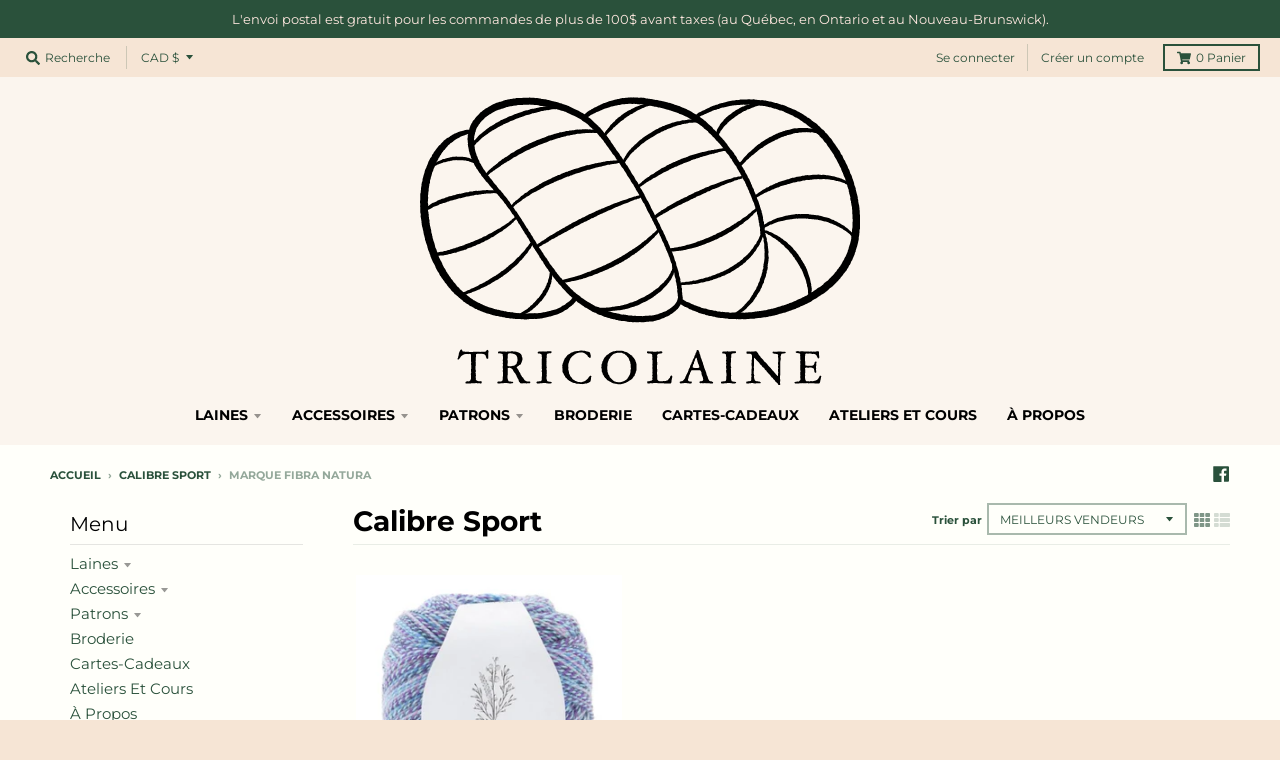

--- FILE ---
content_type: text/html; charset=utf-8
request_url: https://tricolaine.com/collections/calibre-sport/marque_fibra-natura
body_size: 30579
content:
<!doctype html>
<!--[if IE 8]><html class="no-js lt-ie9" lang="fr"> <![endif]-->
<!--[if IE 9 ]><html class="ie9 no-js"> <![endif]-->
<!--[if (gt IE 9)|!(IE)]><!--> <html class="no-js" lang="fr"> <!--<![endif]-->
<head>
  <meta charset="utf-8">
  <meta http-equiv="X-UA-Compatible" content="IE=edge,chrome=1">
  <link rel="canonical" href="https://tricolaine.com/collections/calibre-sport/marque_fibra-natura">
  <meta name="viewport" content="width=device-width,initial-scale=1">
  <meta name="theme-color" content="#d68c45">
  <link rel="preconnect" href="https://cdn.shopify.com" crossorigin>
  <link rel="preconnect" href="https://fonts.shopifycdn.com" crossorigin>
  <link rel="preconnect" href="https://monorail-edge.shopifysvc.com"><link rel="preload" href="//tricolaine.com/cdn/shop/t/2/assets/theme.scss.css?v=172441011908719678261698698308" as="style">
  <link rel="preload" as="font" href="//tricolaine.com/cdn/fonts/montserrat/montserrat_n4.81949fa0ac9fd2021e16436151e8eaa539321637.woff2" type="font/woff2" crossorigin><link rel="preload" as="font" href="//tricolaine.com/cdn/fonts/montserrat/montserrat_n7.3c434e22befd5c18a6b4afadb1e3d77c128c7939.woff2" type="font/woff2" crossorigin><link rel="preload" as="font" href="//tricolaine.com/cdn/fonts/montserrat/montserrat_n4.81949fa0ac9fd2021e16436151e8eaa539321637.woff2" type="font/woff2" crossorigin>
  <link rel="preload" as="font" href="//tricolaine.com/cdn/fonts/montserrat/montserrat_n4.81949fa0ac9fd2021e16436151e8eaa539321637.woff2" type="font/woff2" crossorigin>
  <link rel="preload" href="//tricolaine.com/cdn/shop/t/2/assets/vendor.js?v=33026045185135723151626886358" as="script">
  <link rel="preload" href="//tricolaine.com/cdn/shop/t/2/assets/theme.js?v=120581149167770416661626886354" as="script">
  <link rel="preload" href="//tricolaine.com/cdn/shop/t/2/assets/lazysizes.js?v=145828492262940875591626886352" as="script">

  <style>
    @font-face {
  font-family: Montserrat;
  font-weight: 400;
  font-style: normal;
  font-display: swap;
  src: url("//tricolaine.com/cdn/fonts/montserrat/montserrat_n4.81949fa0ac9fd2021e16436151e8eaa539321637.woff2") format("woff2"),
       url("//tricolaine.com/cdn/fonts/montserrat/montserrat_n4.a6c632ca7b62da89c3594789ba828388aac693fe.woff") format("woff");
}

@font-face {
  font-family: Montserrat;
  font-weight: 700;
  font-style: normal;
  font-display: swap;
  src: url("//tricolaine.com/cdn/fonts/montserrat/montserrat_n7.3c434e22befd5c18a6b4afadb1e3d77c128c7939.woff2") format("woff2"),
       url("//tricolaine.com/cdn/fonts/montserrat/montserrat_n7.5d9fa6e2cae713c8fb539a9876489d86207fe957.woff") format("woff");
}

@font-face {
  font-family: Montserrat;
  font-weight: 400;
  font-style: italic;
  font-display: swap;
  src: url("//tricolaine.com/cdn/fonts/montserrat/montserrat_i4.5a4ea298b4789e064f62a29aafc18d41f09ae59b.woff2") format("woff2"),
       url("//tricolaine.com/cdn/fonts/montserrat/montserrat_i4.072b5869c5e0ed5b9d2021e4c2af132e16681ad2.woff") format("woff");
}

@font-face {
  font-family: Montserrat;
  font-weight: 700;
  font-style: italic;
  font-display: swap;
  src: url("//tricolaine.com/cdn/fonts/montserrat/montserrat_i7.a0d4a463df4f146567d871890ffb3c80408e7732.woff2") format("woff2"),
       url("//tricolaine.com/cdn/fonts/montserrat/montserrat_i7.f6ec9f2a0681acc6f8152c40921d2a4d2e1a2c78.woff") format("woff");
}

@font-face {
  font-family: Montserrat;
  font-weight: 400;
  font-style: normal;
  font-display: swap;
  src: url("//tricolaine.com/cdn/fonts/montserrat/montserrat_n4.81949fa0ac9fd2021e16436151e8eaa539321637.woff2") format("woff2"),
       url("//tricolaine.com/cdn/fonts/montserrat/montserrat_n4.a6c632ca7b62da89c3594789ba828388aac693fe.woff") format("woff");
}


      @font-face {
  font-family: Montserrat;
  font-weight: 700;
  font-style: normal;
  font-display: swap;
  src: url("//tricolaine.com/cdn/fonts/montserrat/montserrat_n7.3c434e22befd5c18a6b4afadb1e3d77c128c7939.woff2") format("woff2"),
       url("//tricolaine.com/cdn/fonts/montserrat/montserrat_n7.5d9fa6e2cae713c8fb539a9876489d86207fe957.woff") format("woff");
}

@font-face {
  font-family: Montserrat;
  font-weight: 400;
  font-style: normal;
  font-display: swap;
  src: url("//tricolaine.com/cdn/fonts/montserrat/montserrat_n4.81949fa0ac9fd2021e16436151e8eaa539321637.woff2") format("woff2"),
       url("//tricolaine.com/cdn/fonts/montserrat/montserrat_n4.a6c632ca7b62da89c3594789ba828388aac693fe.woff") format("woff");
}

@font-face {
  font-family: Montserrat;
  font-weight: 700;
  font-style: normal;
  font-display: swap;
  src: url("//tricolaine.com/cdn/fonts/montserrat/montserrat_n7.3c434e22befd5c18a6b4afadb1e3d77c128c7939.woff2") format("woff2"),
       url("//tricolaine.com/cdn/fonts/montserrat/montserrat_n7.5d9fa6e2cae713c8fb539a9876489d86207fe957.woff") format("woff");
}

</style><title>
    Calibre Sport &ndash; Mots clés &quot;Marque_Fibra Natura&quot; &ndash; Tricolaine St-Jean-sur-le-Richelieu
  </title><meta property="og:site_name" content="Tricolaine St-Jean-sur-le-Richelieu">
<meta property="og:url" content="https://tricolaine.com/collections/calibre-sport/marque_fibra-natura">
<meta property="og:title" content="Calibre Sport">
<meta property="og:type" content="product.group">
<meta property="og:description" content="Boutique de laine et de cours de tricot à St-Jean-sur-Richelieu."><meta property="og:image" content="http://tricolaine.com/cdn/shop/files/tricolaine_1200x1200.jpg?v=1644279904">
    <meta property="og:image:secure_url" content="https://tricolaine.com/cdn/shop/files/tricolaine_1200x1200.jpg?v=1644279904">
    <meta property="og:image:width" content="1200">
    <meta property="og:image:height" content="628"><meta name="twitter:site" content="@">
<meta name="twitter:card" content="summary_large_image">
<meta name="twitter:title" content="Calibre Sport">
<meta name="twitter:description" content="Boutique de laine et de cours de tricot à St-Jean-sur-Richelieu.">
<style>
  :root {
    --color-body-text: #2a513b;
    --color-body: #fffffa;
    --color-bg: #fffffa;
  }
</style>
<link href="//tricolaine.com/cdn/shop/t/2/assets/theme.scss.css?v=172441011908719678261698698308" rel="stylesheet" type="text/css" media="all" /><script type="text/javascript">
    window.lazySizesConfig = window.lazySizesConfig || {};
    window.lazySizesConfig.loadMode = 1;
  </script>
  <!--[if (gt IE 9)|!(IE)]><!--><script src="//tricolaine.com/cdn/shop/t/2/assets/lazysizes.js?v=145828492262940875591626886352" async="async"></script><!--<![endif]-->
  <!--[if lte IE 9]><script src="//tricolaine.com/cdn/shop/t/2/assets/lazysizes.js?v=145828492262940875591626886352"></script><![endif]--><script>
    window.StyleHatch = window.StyleHatch || {};
    StyleHatch.Strings = {
      instagramAddToken: "Ajoutez votre jeton d\u0026#39;accès Instagram.",
      instagramInvalidToken: "Le jeton d\u0026#39;accès Instagram n\u0026#39;est pas valide. Assurez-vous d\u0026#39;avoir ajouté le jeton complet.",
      instagramRateLimitToken: "Votre magasin est actuellement au-dessus de la limite de taux d\u0026#39;Instagram. Contactez le support de Style Hatch pour des détails.",
      addToCart: "Ajouter au panier",
      preOrder: "Pré-commander",
      soldOut: "Épuisé",
      addressError: "Vous ne trouvez pas cette adresse",
      addressNoResults: "Aucun résultat pour cette adresse",
      addressQueryLimit: "Vous avez dépassé la limite de Google utilisation de l'API. Envisager la mise à niveau à un \u003ca href=\"https:\/\/developers.google.com\/maps\/premium\/usage-limits\"\u003erégime spécial\u003c\/a\u003e.",
      authError: "Il y avait un problème authentifier votre compte Google Maps.",
      agreeNotice: "Vous devez accepter les conditions générales de vente pour pouvoir vérifier.",
      unitPrice: "Prix unitaire",
      unitPriceSeparator: "par"
    }
    window.theme = window.theme || {};
    window.theme.info = { name: "District" };
    StyleHatch.currencyFormat = "${{amount}}";
    StyleHatch.ajaxCartEnable = true;
    StyleHatch.cartData = {"note":null,"attributes":{},"original_total_price":0,"total_price":0,"total_discount":0,"total_weight":0.0,"item_count":0,"items":[],"requires_shipping":false,"currency":"CAD","items_subtotal_price":0,"cart_level_discount_applications":[],"checkout_charge_amount":0};
    StyleHatch.routes = {
      root_url: '/',
      account_url: '/account',
      account_login_url: '/account/login',
      account_logout_url: '/account/logout',
      account_recover_url: '/account/recover',
      account_register_url: '/account/register',
      account_addresses_url: '/account/addresses',
      collections_url: '/collections',
      all_products_collection_url: '/collections/all',
      search_url: '/search',
      cart_url: '/cart',
      cart_add_url: '/cart/add',
      cart_change_url: '/cart/change',
      cart_clear_url: '/cart/clear',
      product_recommendations_url: '/recommendations/products'
    };
    // Post defer
    window.addEventListener('DOMContentLoaded', function() {
      (function( $ ) {})(jq223);
    });
    document.documentElement.className = document.documentElement.className.replace('no-js', 'js');
  </script>
  <!--[if (gt IE 9)|!(IE)]><!--><script src="//tricolaine.com/cdn/shop/t/2/assets/vendor.js?v=33026045185135723151626886358" defer="defer"></script><!--<![endif]-->
  <!--[if lte IE 9]><script src="//tricolaine.com/cdn/shop/t/2/assets/vendor.js?v=33026045185135723151626886358"></script><![endif]-->
  <!--[if (gt IE 9)|!(IE)]><!--><script src="//tricolaine.com/cdn/shop/t/2/assets/theme.js?v=120581149167770416661626886354" defer="defer"></script><!--<![endif]-->
  <!--[if lte IE 9]><script src="//tricolaine.com/cdn/shop/t/2/assets/theme.js?v=120581149167770416661626886354"></script><![endif]-->
  <script>window.performance && window.performance.mark && window.performance.mark('shopify.content_for_header.start');</script><meta id="shopify-digital-wallet" name="shopify-digital-wallet" content="/57449414824/digital_wallets/dialog">
<meta name="shopify-checkout-api-token" content="af1708331cd9e098d0bad0ed9f8fffa0">
<meta id="in-context-paypal-metadata" data-shop-id="57449414824" data-venmo-supported="false" data-environment="production" data-locale="fr_FR" data-paypal-v4="true" data-currency="CAD">
<link rel="alternate" type="application/atom+xml" title="Feed" href="/collections/calibre-sport/marque_fibra-natura.atom" />
<link rel="alternate" type="application/json+oembed" href="https://tricolaine.com/collections/calibre-sport/marque_fibra-natura.oembed">
<script async="async" src="/checkouts/internal/preloads.js?locale=fr-CA"></script>
<link rel="preconnect" href="https://shop.app" crossorigin="anonymous">
<script async="async" src="https://shop.app/checkouts/internal/preloads.js?locale=fr-CA&shop_id=57449414824" crossorigin="anonymous"></script>
<script id="apple-pay-shop-capabilities" type="application/json">{"shopId":57449414824,"countryCode":"CA","currencyCode":"CAD","merchantCapabilities":["supports3DS"],"merchantId":"gid:\/\/shopify\/Shop\/57449414824","merchantName":"Tricolaine St-Jean-sur-le-Richelieu","requiredBillingContactFields":["postalAddress","email"],"requiredShippingContactFields":["postalAddress","email"],"shippingType":"shipping","supportedNetworks":["visa","masterCard","amex","discover","interac","jcb"],"total":{"type":"pending","label":"Tricolaine St-Jean-sur-le-Richelieu","amount":"1.00"},"shopifyPaymentsEnabled":true,"supportsSubscriptions":true}</script>
<script id="shopify-features" type="application/json">{"accessToken":"af1708331cd9e098d0bad0ed9f8fffa0","betas":["rich-media-storefront-analytics"],"domain":"tricolaine.com","predictiveSearch":true,"shopId":57449414824,"locale":"fr"}</script>
<script>var Shopify = Shopify || {};
Shopify.shop = "tricolaine-st-jean-sur-le-richelieu.myshopify.com";
Shopify.locale = "fr";
Shopify.currency = {"active":"CAD","rate":"1.0"};
Shopify.country = "CA";
Shopify.theme = {"name":"District","id":125349462184,"schema_name":"District","schema_version":"3.10.2","theme_store_id":735,"role":"main"};
Shopify.theme.handle = "null";
Shopify.theme.style = {"id":null,"handle":null};
Shopify.cdnHost = "tricolaine.com/cdn";
Shopify.routes = Shopify.routes || {};
Shopify.routes.root = "/";</script>
<script type="module">!function(o){(o.Shopify=o.Shopify||{}).modules=!0}(window);</script>
<script>!function(o){function n(){var o=[];function n(){o.push(Array.prototype.slice.apply(arguments))}return n.q=o,n}var t=o.Shopify=o.Shopify||{};t.loadFeatures=n(),t.autoloadFeatures=n()}(window);</script>
<script>
  window.ShopifyPay = window.ShopifyPay || {};
  window.ShopifyPay.apiHost = "shop.app\/pay";
  window.ShopifyPay.redirectState = null;
</script>
<script id="shop-js-analytics" type="application/json">{"pageType":"collection"}</script>
<script defer="defer" async type="module" src="//tricolaine.com/cdn/shopifycloud/shop-js/modules/v2/client.init-shop-cart-sync_XvpUV7qp.fr.esm.js"></script>
<script defer="defer" async type="module" src="//tricolaine.com/cdn/shopifycloud/shop-js/modules/v2/chunk.common_C2xzKNNs.esm.js"></script>
<script type="module">
  await import("//tricolaine.com/cdn/shopifycloud/shop-js/modules/v2/client.init-shop-cart-sync_XvpUV7qp.fr.esm.js");
await import("//tricolaine.com/cdn/shopifycloud/shop-js/modules/v2/chunk.common_C2xzKNNs.esm.js");

  window.Shopify.SignInWithShop?.initShopCartSync?.({"fedCMEnabled":true,"windoidEnabled":true});

</script>
<script>
  window.Shopify = window.Shopify || {};
  if (!window.Shopify.featureAssets) window.Shopify.featureAssets = {};
  window.Shopify.featureAssets['shop-js'] = {"shop-cart-sync":["modules/v2/client.shop-cart-sync_C66VAAYi.fr.esm.js","modules/v2/chunk.common_C2xzKNNs.esm.js"],"init-fed-cm":["modules/v2/client.init-fed-cm_By4eIqYa.fr.esm.js","modules/v2/chunk.common_C2xzKNNs.esm.js"],"shop-button":["modules/v2/client.shop-button_Bz0N9rYp.fr.esm.js","modules/v2/chunk.common_C2xzKNNs.esm.js"],"shop-cash-offers":["modules/v2/client.shop-cash-offers_B90ok608.fr.esm.js","modules/v2/chunk.common_C2xzKNNs.esm.js","modules/v2/chunk.modal_7MqWQJ87.esm.js"],"init-windoid":["modules/v2/client.init-windoid_CdJe_Ee3.fr.esm.js","modules/v2/chunk.common_C2xzKNNs.esm.js"],"shop-toast-manager":["modules/v2/client.shop-toast-manager_kCJHoUCw.fr.esm.js","modules/v2/chunk.common_C2xzKNNs.esm.js"],"init-shop-email-lookup-coordinator":["modules/v2/client.init-shop-email-lookup-coordinator_BPuRLqHy.fr.esm.js","modules/v2/chunk.common_C2xzKNNs.esm.js"],"init-shop-cart-sync":["modules/v2/client.init-shop-cart-sync_XvpUV7qp.fr.esm.js","modules/v2/chunk.common_C2xzKNNs.esm.js"],"avatar":["modules/v2/client.avatar_BTnouDA3.fr.esm.js"],"pay-button":["modules/v2/client.pay-button_CmFhG2BZ.fr.esm.js","modules/v2/chunk.common_C2xzKNNs.esm.js"],"init-customer-accounts":["modules/v2/client.init-customer-accounts_C5-IhKGM.fr.esm.js","modules/v2/client.shop-login-button_DrlPOW6Z.fr.esm.js","modules/v2/chunk.common_C2xzKNNs.esm.js","modules/v2/chunk.modal_7MqWQJ87.esm.js"],"init-shop-for-new-customer-accounts":["modules/v2/client.init-shop-for-new-customer-accounts_Cv1WqR1n.fr.esm.js","modules/v2/client.shop-login-button_DrlPOW6Z.fr.esm.js","modules/v2/chunk.common_C2xzKNNs.esm.js","modules/v2/chunk.modal_7MqWQJ87.esm.js"],"shop-login-button":["modules/v2/client.shop-login-button_DrlPOW6Z.fr.esm.js","modules/v2/chunk.common_C2xzKNNs.esm.js","modules/v2/chunk.modal_7MqWQJ87.esm.js"],"init-customer-accounts-sign-up":["modules/v2/client.init-customer-accounts-sign-up_Dqgdz3C3.fr.esm.js","modules/v2/client.shop-login-button_DrlPOW6Z.fr.esm.js","modules/v2/chunk.common_C2xzKNNs.esm.js","modules/v2/chunk.modal_7MqWQJ87.esm.js"],"shop-follow-button":["modules/v2/client.shop-follow-button_D7RRykwK.fr.esm.js","modules/v2/chunk.common_C2xzKNNs.esm.js","modules/v2/chunk.modal_7MqWQJ87.esm.js"],"checkout-modal":["modules/v2/client.checkout-modal_NILs_SXn.fr.esm.js","modules/v2/chunk.common_C2xzKNNs.esm.js","modules/v2/chunk.modal_7MqWQJ87.esm.js"],"lead-capture":["modules/v2/client.lead-capture_CSmE_fhP.fr.esm.js","modules/v2/chunk.common_C2xzKNNs.esm.js","modules/v2/chunk.modal_7MqWQJ87.esm.js"],"shop-login":["modules/v2/client.shop-login_CKcjyRl_.fr.esm.js","modules/v2/chunk.common_C2xzKNNs.esm.js","modules/v2/chunk.modal_7MqWQJ87.esm.js"],"payment-terms":["modules/v2/client.payment-terms_eoGasybT.fr.esm.js","modules/v2/chunk.common_C2xzKNNs.esm.js","modules/v2/chunk.modal_7MqWQJ87.esm.js"]};
</script>
<script id="__st">var __st={"a":57449414824,"offset":-18000,"reqid":"e77af9ee-1715-4946-80e5-c575dbe6806c-1768799149","pageurl":"tricolaine.com\/collections\/calibre-sport\/marque_fibra-natura","u":"3e7edab798bf","p":"collection","rtyp":"collection","rid":288327041192};</script>
<script>window.ShopifyPaypalV4VisibilityTracking = true;</script>
<script id="captcha-bootstrap">!function(){'use strict';const t='contact',e='account',n='new_comment',o=[[t,t],['blogs',n],['comments',n],[t,'customer']],c=[[e,'customer_login'],[e,'guest_login'],[e,'recover_customer_password'],[e,'create_customer']],r=t=>t.map((([t,e])=>`form[action*='/${t}']:not([data-nocaptcha='true']) input[name='form_type'][value='${e}']`)).join(','),a=t=>()=>t?[...document.querySelectorAll(t)].map((t=>t.form)):[];function s(){const t=[...o],e=r(t);return a(e)}const i='password',u='form_key',d=['recaptcha-v3-token','g-recaptcha-response','h-captcha-response',i],f=()=>{try{return window.sessionStorage}catch{return}},m='__shopify_v',_=t=>t.elements[u];function p(t,e,n=!1){try{const o=window.sessionStorage,c=JSON.parse(o.getItem(e)),{data:r}=function(t){const{data:e,action:n}=t;return t[m]||n?{data:e,action:n}:{data:t,action:n}}(c);for(const[e,n]of Object.entries(r))t.elements[e]&&(t.elements[e].value=n);n&&o.removeItem(e)}catch(o){console.error('form repopulation failed',{error:o})}}const l='form_type',E='cptcha';function T(t){t.dataset[E]=!0}const w=window,h=w.document,L='Shopify',v='ce_forms',y='captcha';let A=!1;((t,e)=>{const n=(g='f06e6c50-85a8-45c8-87d0-21a2b65856fe',I='https://cdn.shopify.com/shopifycloud/storefront-forms-hcaptcha/ce_storefront_forms_captcha_hcaptcha.v1.5.2.iife.js',D={infoText:'Protégé par hCaptcha',privacyText:'Confidentialité',termsText:'Conditions'},(t,e,n)=>{const o=w[L][v],c=o.bindForm;if(c)return c(t,g,e,D).then(n);var r;o.q.push([[t,g,e,D],n]),r=I,A||(h.body.append(Object.assign(h.createElement('script'),{id:'captcha-provider',async:!0,src:r})),A=!0)});var g,I,D;w[L]=w[L]||{},w[L][v]=w[L][v]||{},w[L][v].q=[],w[L][y]=w[L][y]||{},w[L][y].protect=function(t,e){n(t,void 0,e),T(t)},Object.freeze(w[L][y]),function(t,e,n,w,h,L){const[v,y,A,g]=function(t,e,n){const i=e?o:[],u=t?c:[],d=[...i,...u],f=r(d),m=r(i),_=r(d.filter((([t,e])=>n.includes(e))));return[a(f),a(m),a(_),s()]}(w,h,L),I=t=>{const e=t.target;return e instanceof HTMLFormElement?e:e&&e.form},D=t=>v().includes(t);t.addEventListener('submit',(t=>{const e=I(t);if(!e)return;const n=D(e)&&!e.dataset.hcaptchaBound&&!e.dataset.recaptchaBound,o=_(e),c=g().includes(e)&&(!o||!o.value);(n||c)&&t.preventDefault(),c&&!n&&(function(t){try{if(!f())return;!function(t){const e=f();if(!e)return;const n=_(t);if(!n)return;const o=n.value;o&&e.removeItem(o)}(t);const e=Array.from(Array(32),(()=>Math.random().toString(36)[2])).join('');!function(t,e){_(t)||t.append(Object.assign(document.createElement('input'),{type:'hidden',name:u})),t.elements[u].value=e}(t,e),function(t,e){const n=f();if(!n)return;const o=[...t.querySelectorAll(`input[type='${i}']`)].map((({name:t})=>t)),c=[...d,...o],r={};for(const[a,s]of new FormData(t).entries())c.includes(a)||(r[a]=s);n.setItem(e,JSON.stringify({[m]:1,action:t.action,data:r}))}(t,e)}catch(e){console.error('failed to persist form',e)}}(e),e.submit())}));const S=(t,e)=>{t&&!t.dataset[E]&&(n(t,e.some((e=>e===t))),T(t))};for(const o of['focusin','change'])t.addEventListener(o,(t=>{const e=I(t);D(e)&&S(e,y())}));const B=e.get('form_key'),M=e.get(l),P=B&&M;t.addEventListener('DOMContentLoaded',(()=>{const t=y();if(P)for(const e of t)e.elements[l].value===M&&p(e,B);[...new Set([...A(),...v().filter((t=>'true'===t.dataset.shopifyCaptcha))])].forEach((e=>S(e,t)))}))}(h,new URLSearchParams(w.location.search),n,t,e,['guest_login'])})(!0,!0)}();</script>
<script integrity="sha256-4kQ18oKyAcykRKYeNunJcIwy7WH5gtpwJnB7kiuLZ1E=" data-source-attribution="shopify.loadfeatures" defer="defer" src="//tricolaine.com/cdn/shopifycloud/storefront/assets/storefront/load_feature-a0a9edcb.js" crossorigin="anonymous"></script>
<script crossorigin="anonymous" defer="defer" src="//tricolaine.com/cdn/shopifycloud/storefront/assets/shopify_pay/storefront-65b4c6d7.js?v=20250812"></script>
<script data-source-attribution="shopify.dynamic_checkout.dynamic.init">var Shopify=Shopify||{};Shopify.PaymentButton=Shopify.PaymentButton||{isStorefrontPortableWallets:!0,init:function(){window.Shopify.PaymentButton.init=function(){};var t=document.createElement("script");t.src="https://tricolaine.com/cdn/shopifycloud/portable-wallets/latest/portable-wallets.fr.js",t.type="module",document.head.appendChild(t)}};
</script>
<script data-source-attribution="shopify.dynamic_checkout.buyer_consent">
  function portableWalletsHideBuyerConsent(e){var t=document.getElementById("shopify-buyer-consent"),n=document.getElementById("shopify-subscription-policy-button");t&&n&&(t.classList.add("hidden"),t.setAttribute("aria-hidden","true"),n.removeEventListener("click",e))}function portableWalletsShowBuyerConsent(e){var t=document.getElementById("shopify-buyer-consent"),n=document.getElementById("shopify-subscription-policy-button");t&&n&&(t.classList.remove("hidden"),t.removeAttribute("aria-hidden"),n.addEventListener("click",e))}window.Shopify?.PaymentButton&&(window.Shopify.PaymentButton.hideBuyerConsent=portableWalletsHideBuyerConsent,window.Shopify.PaymentButton.showBuyerConsent=portableWalletsShowBuyerConsent);
</script>
<script data-source-attribution="shopify.dynamic_checkout.cart.bootstrap">document.addEventListener("DOMContentLoaded",(function(){function t(){return document.querySelector("shopify-accelerated-checkout-cart, shopify-accelerated-checkout")}if(t())Shopify.PaymentButton.init();else{new MutationObserver((function(e,n){t()&&(Shopify.PaymentButton.init(),n.disconnect())})).observe(document.body,{childList:!0,subtree:!0})}}));
</script>
<script id='scb4127' type='text/javascript' async='' src='https://tricolaine.com/cdn/shopifycloud/privacy-banner/storefront-banner.js'></script><link id="shopify-accelerated-checkout-styles" rel="stylesheet" media="screen" href="https://tricolaine.com/cdn/shopifycloud/portable-wallets/latest/accelerated-checkout-backwards-compat.css" crossorigin="anonymous">
<style id="shopify-accelerated-checkout-cart">
        #shopify-buyer-consent {
  margin-top: 1em;
  display: inline-block;
  width: 100%;
}

#shopify-buyer-consent.hidden {
  display: none;
}

#shopify-subscription-policy-button {
  background: none;
  border: none;
  padding: 0;
  text-decoration: underline;
  font-size: inherit;
  cursor: pointer;
}

#shopify-subscription-policy-button::before {
  box-shadow: none;
}

      </style>

<script>window.performance && window.performance.mark && window.performance.mark('shopify.content_for_header.end');</script>
<link href="https://monorail-edge.shopifysvc.com" rel="dns-prefetch">
<script>(function(){if ("sendBeacon" in navigator && "performance" in window) {try {var session_token_from_headers = performance.getEntriesByType('navigation')[0].serverTiming.find(x => x.name == '_s').description;} catch {var session_token_from_headers = undefined;}var session_cookie_matches = document.cookie.match(/_shopify_s=([^;]*)/);var session_token_from_cookie = session_cookie_matches && session_cookie_matches.length === 2 ? session_cookie_matches[1] : "";var session_token = session_token_from_headers || session_token_from_cookie || "";function handle_abandonment_event(e) {var entries = performance.getEntries().filter(function(entry) {return /monorail-edge.shopifysvc.com/.test(entry.name);});if (!window.abandonment_tracked && entries.length === 0) {window.abandonment_tracked = true;var currentMs = Date.now();var navigation_start = performance.timing.navigationStart;var payload = {shop_id: 57449414824,url: window.location.href,navigation_start,duration: currentMs - navigation_start,session_token,page_type: "collection"};window.navigator.sendBeacon("https://monorail-edge.shopifysvc.com/v1/produce", JSON.stringify({schema_id: "online_store_buyer_site_abandonment/1.1",payload: payload,metadata: {event_created_at_ms: currentMs,event_sent_at_ms: currentMs}}));}}window.addEventListener('pagehide', handle_abandonment_event);}}());</script>
<script id="web-pixels-manager-setup">(function e(e,d,r,n,o){if(void 0===o&&(o={}),!Boolean(null===(a=null===(i=window.Shopify)||void 0===i?void 0:i.analytics)||void 0===a?void 0:a.replayQueue)){var i,a;window.Shopify=window.Shopify||{};var t=window.Shopify;t.analytics=t.analytics||{};var s=t.analytics;s.replayQueue=[],s.publish=function(e,d,r){return s.replayQueue.push([e,d,r]),!0};try{self.performance.mark("wpm:start")}catch(e){}var l=function(){var e={modern:/Edge?\/(1{2}[4-9]|1[2-9]\d|[2-9]\d{2}|\d{4,})\.\d+(\.\d+|)|Firefox\/(1{2}[4-9]|1[2-9]\d|[2-9]\d{2}|\d{4,})\.\d+(\.\d+|)|Chrom(ium|e)\/(9{2}|\d{3,})\.\d+(\.\d+|)|(Maci|X1{2}).+ Version\/(15\.\d+|(1[6-9]|[2-9]\d|\d{3,})\.\d+)([,.]\d+|)( \(\w+\)|)( Mobile\/\w+|) Safari\/|Chrome.+OPR\/(9{2}|\d{3,})\.\d+\.\d+|(CPU[ +]OS|iPhone[ +]OS|CPU[ +]iPhone|CPU IPhone OS|CPU iPad OS)[ +]+(15[._]\d+|(1[6-9]|[2-9]\d|\d{3,})[._]\d+)([._]\d+|)|Android:?[ /-](13[3-9]|1[4-9]\d|[2-9]\d{2}|\d{4,})(\.\d+|)(\.\d+|)|Android.+Firefox\/(13[5-9]|1[4-9]\d|[2-9]\d{2}|\d{4,})\.\d+(\.\d+|)|Android.+Chrom(ium|e)\/(13[3-9]|1[4-9]\d|[2-9]\d{2}|\d{4,})\.\d+(\.\d+|)|SamsungBrowser\/([2-9]\d|\d{3,})\.\d+/,legacy:/Edge?\/(1[6-9]|[2-9]\d|\d{3,})\.\d+(\.\d+|)|Firefox\/(5[4-9]|[6-9]\d|\d{3,})\.\d+(\.\d+|)|Chrom(ium|e)\/(5[1-9]|[6-9]\d|\d{3,})\.\d+(\.\d+|)([\d.]+$|.*Safari\/(?![\d.]+ Edge\/[\d.]+$))|(Maci|X1{2}).+ Version\/(10\.\d+|(1[1-9]|[2-9]\d|\d{3,})\.\d+)([,.]\d+|)( \(\w+\)|)( Mobile\/\w+|) Safari\/|Chrome.+OPR\/(3[89]|[4-9]\d|\d{3,})\.\d+\.\d+|(CPU[ +]OS|iPhone[ +]OS|CPU[ +]iPhone|CPU IPhone OS|CPU iPad OS)[ +]+(10[._]\d+|(1[1-9]|[2-9]\d|\d{3,})[._]\d+)([._]\d+|)|Android:?[ /-](13[3-9]|1[4-9]\d|[2-9]\d{2}|\d{4,})(\.\d+|)(\.\d+|)|Mobile Safari.+OPR\/([89]\d|\d{3,})\.\d+\.\d+|Android.+Firefox\/(13[5-9]|1[4-9]\d|[2-9]\d{2}|\d{4,})\.\d+(\.\d+|)|Android.+Chrom(ium|e)\/(13[3-9]|1[4-9]\d|[2-9]\d{2}|\d{4,})\.\d+(\.\d+|)|Android.+(UC? ?Browser|UCWEB|U3)[ /]?(15\.([5-9]|\d{2,})|(1[6-9]|[2-9]\d|\d{3,})\.\d+)\.\d+|SamsungBrowser\/(5\.\d+|([6-9]|\d{2,})\.\d+)|Android.+MQ{2}Browser\/(14(\.(9|\d{2,})|)|(1[5-9]|[2-9]\d|\d{3,})(\.\d+|))(\.\d+|)|K[Aa][Ii]OS\/(3\.\d+|([4-9]|\d{2,})\.\d+)(\.\d+|)/},d=e.modern,r=e.legacy,n=navigator.userAgent;return n.match(d)?"modern":n.match(r)?"legacy":"unknown"}(),u="modern"===l?"modern":"legacy",c=(null!=n?n:{modern:"",legacy:""})[u],f=function(e){return[e.baseUrl,"/wpm","/b",e.hashVersion,"modern"===e.buildTarget?"m":"l",".js"].join("")}({baseUrl:d,hashVersion:r,buildTarget:u}),m=function(e){var d=e.version,r=e.bundleTarget,n=e.surface,o=e.pageUrl,i=e.monorailEndpoint;return{emit:function(e){var a=e.status,t=e.errorMsg,s=(new Date).getTime(),l=JSON.stringify({metadata:{event_sent_at_ms:s},events:[{schema_id:"web_pixels_manager_load/3.1",payload:{version:d,bundle_target:r,page_url:o,status:a,surface:n,error_msg:t},metadata:{event_created_at_ms:s}}]});if(!i)return console&&console.warn&&console.warn("[Web Pixels Manager] No Monorail endpoint provided, skipping logging."),!1;try{return self.navigator.sendBeacon.bind(self.navigator)(i,l)}catch(e){}var u=new XMLHttpRequest;try{return u.open("POST",i,!0),u.setRequestHeader("Content-Type","text/plain"),u.send(l),!0}catch(e){return console&&console.warn&&console.warn("[Web Pixels Manager] Got an unhandled error while logging to Monorail."),!1}}}}({version:r,bundleTarget:l,surface:e.surface,pageUrl:self.location.href,monorailEndpoint:e.monorailEndpoint});try{o.browserTarget=l,function(e){var d=e.src,r=e.async,n=void 0===r||r,o=e.onload,i=e.onerror,a=e.sri,t=e.scriptDataAttributes,s=void 0===t?{}:t,l=document.createElement("script"),u=document.querySelector("head"),c=document.querySelector("body");if(l.async=n,l.src=d,a&&(l.integrity=a,l.crossOrigin="anonymous"),s)for(var f in s)if(Object.prototype.hasOwnProperty.call(s,f))try{l.dataset[f]=s[f]}catch(e){}if(o&&l.addEventListener("load",o),i&&l.addEventListener("error",i),u)u.appendChild(l);else{if(!c)throw new Error("Did not find a head or body element to append the script");c.appendChild(l)}}({src:f,async:!0,onload:function(){if(!function(){var e,d;return Boolean(null===(d=null===(e=window.Shopify)||void 0===e?void 0:e.analytics)||void 0===d?void 0:d.initialized)}()){var d=window.webPixelsManager.init(e)||void 0;if(d){var r=window.Shopify.analytics;r.replayQueue.forEach((function(e){var r=e[0],n=e[1],o=e[2];d.publishCustomEvent(r,n,o)})),r.replayQueue=[],r.publish=d.publishCustomEvent,r.visitor=d.visitor,r.initialized=!0}}},onerror:function(){return m.emit({status:"failed",errorMsg:"".concat(f," has failed to load")})},sri:function(e){var d=/^sha384-[A-Za-z0-9+/=]+$/;return"string"==typeof e&&d.test(e)}(c)?c:"",scriptDataAttributes:o}),m.emit({status:"loading"})}catch(e){m.emit({status:"failed",errorMsg:(null==e?void 0:e.message)||"Unknown error"})}}})({shopId: 57449414824,storefrontBaseUrl: "https://tricolaine.com",extensionsBaseUrl: "https://extensions.shopifycdn.com/cdn/shopifycloud/web-pixels-manager",monorailEndpoint: "https://monorail-edge.shopifysvc.com/unstable/produce_batch",surface: "storefront-renderer",enabledBetaFlags: ["2dca8a86"],webPixelsConfigList: [{"id":"shopify-app-pixel","configuration":"{}","eventPayloadVersion":"v1","runtimeContext":"STRICT","scriptVersion":"0450","apiClientId":"shopify-pixel","type":"APP","privacyPurposes":["ANALYTICS","MARKETING"]},{"id":"shopify-custom-pixel","eventPayloadVersion":"v1","runtimeContext":"LAX","scriptVersion":"0450","apiClientId":"shopify-pixel","type":"CUSTOM","privacyPurposes":["ANALYTICS","MARKETING"]}],isMerchantRequest: false,initData: {"shop":{"name":"Tricolaine St-Jean-sur-le-Richelieu","paymentSettings":{"currencyCode":"CAD"},"myshopifyDomain":"tricolaine-st-jean-sur-le-richelieu.myshopify.com","countryCode":"CA","storefrontUrl":"https:\/\/tricolaine.com"},"customer":null,"cart":null,"checkout":null,"productVariants":[],"purchasingCompany":null},},"https://tricolaine.com/cdn","fcfee988w5aeb613cpc8e4bc33m6693e112",{"modern":"","legacy":""},{"shopId":"57449414824","storefrontBaseUrl":"https:\/\/tricolaine.com","extensionBaseUrl":"https:\/\/extensions.shopifycdn.com\/cdn\/shopifycloud\/web-pixels-manager","surface":"storefront-renderer","enabledBetaFlags":"[\"2dca8a86\"]","isMerchantRequest":"false","hashVersion":"fcfee988w5aeb613cpc8e4bc33m6693e112","publish":"custom","events":"[[\"page_viewed\",{}],[\"collection_viewed\",{\"collection\":{\"id\":\"288327041192\",\"title\":\"Calibre Sport\",\"productVariants\":[{\"price\":{\"amount\":47.95,\"currencyCode\":\"CAD\"},\"product\":{\"title\":\"Fibra Natura Cobblestone\",\"vendor\":\"Tricolaine St-Jean-sur-le-Richelieu\",\"id\":\"7465791226024\",\"untranslatedTitle\":\"Fibra Natura Cobblestone\",\"url\":\"\/products\/fibra-natura-cobblestone\",\"type\":\"Mérinos\"},\"id\":\"42395496579240\",\"image\":{\"src\":\"\/\/tricolaine.com\/cdn\/shop\/products\/Capture_d_ecran_2022-06-13_a_7.55.10_PM.png?v=1676910731\"},\"sku\":\"FIBCOB0269107\",\"title\":\"Barbe à papa (107)\",\"untranslatedTitle\":\"Barbe à papa (107)\"}]}}]]"});</script><script>
  window.ShopifyAnalytics = window.ShopifyAnalytics || {};
  window.ShopifyAnalytics.meta = window.ShopifyAnalytics.meta || {};
  window.ShopifyAnalytics.meta.currency = 'CAD';
  var meta = {"products":[{"id":7465791226024,"gid":"gid:\/\/shopify\/Product\/7465791226024","vendor":"Tricolaine St-Jean-sur-le-Richelieu","type":"Mérinos","handle":"fibra-natura-cobblestone","variants":[{"id":42395496579240,"price":4795,"name":"Fibra Natura Cobblestone - Barbe à papa (107)","public_title":"Barbe à papa (107)","sku":"FIBCOB0269107"},{"id":42395496677544,"price":4795,"name":"Fibra Natura Cobblestone - Tulipe (104)","public_title":"Tulipe (104)","sku":"FIBCOB0269104"},{"id":42395508736168,"price":4795,"name":"Fibra Natura Cobblestone - Mardi Gras (103)","public_title":"Mardi Gras (103)","sku":"FIBCOB0269103"},{"id":42395511193768,"price":4795,"name":"Fibra Natura Cobblestone - Souffle du Dragon (101)","public_title":"Souffle du Dragon (101)","sku":"FIBCOB0269101"},{"id":42395514798248,"price":4795,"name":"Fibra Natura Cobblestone - Toxedo (108)","public_title":"Toxedo (108)","sku":"FIBCOB0269108"},{"id":42395514929320,"price":4795,"name":"Fibra Natura Cobblestone - Prairie (106)","public_title":"Prairie (106)","sku":"FIBCOB0269106"},{"id":42395517878440,"price":4795,"name":"Fibra Natura Cobblestone - Mallard (105)","public_title":"Mallard (105)","sku":"FIBCOB0269105"},{"id":42395518107816,"price":4795,"name":"Fibra Natura Cobblestone - Precious Jewels (102)","public_title":"Precious Jewels (102)","sku":"FIBCOB0269102"},{"id":42850704097448,"price":4795,"name":"Fibra Natura Cobblestone - Dried Flowers (109)","public_title":"Dried Flowers (109)","sku":"FIBCOB0269109"},{"id":42850715566248,"price":4795,"name":"Fibra Natura Cobblestone - Parakeet (110)","public_title":"Parakeet (110)","sku":"FIBCOB0269110"},{"id":42850727264424,"price":4795,"name":"Fibra Natura Cobblestone - Paradise (111)","public_title":"Paradise (111)","sku":"FIBCOB0269111"},{"id":42850736767144,"price":4795,"name":"Fibra Natura Cobblestone - Mai Tai (112)","public_title":"Mai Tai (112)","sku":"FIBCOB0269112"},{"id":42850737324200,"price":4795,"name":"Fibra Natura Cobblestone - Blacklight (113)","public_title":"Blacklight (113)","sku":"FIBCOB0269113"},{"id":42850740437160,"price":4795,"name":"Fibra Natura Cobblestone - Antartica (114)","public_title":"Antartica (114)","sku":"FIBCOB0269114"},{"id":42850741715112,"price":4795,"name":"Fibra Natura Cobblestone - Patina (115)","public_title":"Patina (115)","sku":"FIBCOB0269115"},{"id":42850743025832,"price":4795,"name":"Fibra Natura Cobblestone - Macaw (116)","public_title":"Macaw (116)","sku":"FIBCOB0269116"}],"remote":false}],"page":{"pageType":"collection","resourceType":"collection","resourceId":288327041192,"requestId":"e77af9ee-1715-4946-80e5-c575dbe6806c-1768799149"}};
  for (var attr in meta) {
    window.ShopifyAnalytics.meta[attr] = meta[attr];
  }
</script>
<script class="analytics">
  (function () {
    var customDocumentWrite = function(content) {
      var jquery = null;

      if (window.jQuery) {
        jquery = window.jQuery;
      } else if (window.Checkout && window.Checkout.$) {
        jquery = window.Checkout.$;
      }

      if (jquery) {
        jquery('body').append(content);
      }
    };

    var hasLoggedConversion = function(token) {
      if (token) {
        return document.cookie.indexOf('loggedConversion=' + token) !== -1;
      }
      return false;
    }

    var setCookieIfConversion = function(token) {
      if (token) {
        var twoMonthsFromNow = new Date(Date.now());
        twoMonthsFromNow.setMonth(twoMonthsFromNow.getMonth() + 2);

        document.cookie = 'loggedConversion=' + token + '; expires=' + twoMonthsFromNow;
      }
    }

    var trekkie = window.ShopifyAnalytics.lib = window.trekkie = window.trekkie || [];
    if (trekkie.integrations) {
      return;
    }
    trekkie.methods = [
      'identify',
      'page',
      'ready',
      'track',
      'trackForm',
      'trackLink'
    ];
    trekkie.factory = function(method) {
      return function() {
        var args = Array.prototype.slice.call(arguments);
        args.unshift(method);
        trekkie.push(args);
        return trekkie;
      };
    };
    for (var i = 0; i < trekkie.methods.length; i++) {
      var key = trekkie.methods[i];
      trekkie[key] = trekkie.factory(key);
    }
    trekkie.load = function(config) {
      trekkie.config = config || {};
      trekkie.config.initialDocumentCookie = document.cookie;
      var first = document.getElementsByTagName('script')[0];
      var script = document.createElement('script');
      script.type = 'text/javascript';
      script.onerror = function(e) {
        var scriptFallback = document.createElement('script');
        scriptFallback.type = 'text/javascript';
        scriptFallback.onerror = function(error) {
                var Monorail = {
      produce: function produce(monorailDomain, schemaId, payload) {
        var currentMs = new Date().getTime();
        var event = {
          schema_id: schemaId,
          payload: payload,
          metadata: {
            event_created_at_ms: currentMs,
            event_sent_at_ms: currentMs
          }
        };
        return Monorail.sendRequest("https://" + monorailDomain + "/v1/produce", JSON.stringify(event));
      },
      sendRequest: function sendRequest(endpointUrl, payload) {
        // Try the sendBeacon API
        if (window && window.navigator && typeof window.navigator.sendBeacon === 'function' && typeof window.Blob === 'function' && !Monorail.isIos12()) {
          var blobData = new window.Blob([payload], {
            type: 'text/plain'
          });

          if (window.navigator.sendBeacon(endpointUrl, blobData)) {
            return true;
          } // sendBeacon was not successful

        } // XHR beacon

        var xhr = new XMLHttpRequest();

        try {
          xhr.open('POST', endpointUrl);
          xhr.setRequestHeader('Content-Type', 'text/plain');
          xhr.send(payload);
        } catch (e) {
          console.log(e);
        }

        return false;
      },
      isIos12: function isIos12() {
        return window.navigator.userAgent.lastIndexOf('iPhone; CPU iPhone OS 12_') !== -1 || window.navigator.userAgent.lastIndexOf('iPad; CPU OS 12_') !== -1;
      }
    };
    Monorail.produce('monorail-edge.shopifysvc.com',
      'trekkie_storefront_load_errors/1.1',
      {shop_id: 57449414824,
      theme_id: 125349462184,
      app_name: "storefront",
      context_url: window.location.href,
      source_url: "//tricolaine.com/cdn/s/trekkie.storefront.cd680fe47e6c39ca5d5df5f0a32d569bc48c0f27.min.js"});

        };
        scriptFallback.async = true;
        scriptFallback.src = '//tricolaine.com/cdn/s/trekkie.storefront.cd680fe47e6c39ca5d5df5f0a32d569bc48c0f27.min.js';
        first.parentNode.insertBefore(scriptFallback, first);
      };
      script.async = true;
      script.src = '//tricolaine.com/cdn/s/trekkie.storefront.cd680fe47e6c39ca5d5df5f0a32d569bc48c0f27.min.js';
      first.parentNode.insertBefore(script, first);
    };
    trekkie.load(
      {"Trekkie":{"appName":"storefront","development":false,"defaultAttributes":{"shopId":57449414824,"isMerchantRequest":null,"themeId":125349462184,"themeCityHash":"1176515798059454602","contentLanguage":"fr","currency":"CAD","eventMetadataId":"e0d636dd-12e0-4bad-8166-50c2ccc2e5a6"},"isServerSideCookieWritingEnabled":true,"monorailRegion":"shop_domain","enabledBetaFlags":["65f19447"]},"Session Attribution":{},"S2S":{"facebookCapiEnabled":false,"source":"trekkie-storefront-renderer","apiClientId":580111}}
    );

    var loaded = false;
    trekkie.ready(function() {
      if (loaded) return;
      loaded = true;

      window.ShopifyAnalytics.lib = window.trekkie;

      var originalDocumentWrite = document.write;
      document.write = customDocumentWrite;
      try { window.ShopifyAnalytics.merchantGoogleAnalytics.call(this); } catch(error) {};
      document.write = originalDocumentWrite;

      window.ShopifyAnalytics.lib.page(null,{"pageType":"collection","resourceType":"collection","resourceId":288327041192,"requestId":"e77af9ee-1715-4946-80e5-c575dbe6806c-1768799149","shopifyEmitted":true});

      var match = window.location.pathname.match(/checkouts\/(.+)\/(thank_you|post_purchase)/)
      var token = match? match[1]: undefined;
      if (!hasLoggedConversion(token)) {
        setCookieIfConversion(token);
        window.ShopifyAnalytics.lib.track("Viewed Product Category",{"currency":"CAD","category":"Collection: calibre-sport","collectionName":"calibre-sport","collectionId":288327041192,"nonInteraction":true},undefined,undefined,{"shopifyEmitted":true});
      }
    });


        var eventsListenerScript = document.createElement('script');
        eventsListenerScript.async = true;
        eventsListenerScript.src = "//tricolaine.com/cdn/shopifycloud/storefront/assets/shop_events_listener-3da45d37.js";
        document.getElementsByTagName('head')[0].appendChild(eventsListenerScript);

})();</script>
<script
  defer
  src="https://tricolaine.com/cdn/shopifycloud/perf-kit/shopify-perf-kit-3.0.4.min.js"
  data-application="storefront-renderer"
  data-shop-id="57449414824"
  data-render-region="gcp-us-central1"
  data-page-type="collection"
  data-theme-instance-id="125349462184"
  data-theme-name="District"
  data-theme-version="3.10.2"
  data-monorail-region="shop_domain"
  data-resource-timing-sampling-rate="10"
  data-shs="true"
  data-shs-beacon="true"
  data-shs-export-with-fetch="true"
  data-shs-logs-sample-rate="1"
  data-shs-beacon-endpoint="https://tricolaine.com/api/collect"
></script>
</head>

<body id="calibre-sport" class="template-collection" data-template-directory="" data-template="collection" >

  <div id="page">
    <div id="shopify-section-promos" class="shopify-section promos"><div data-section-id="promos" data-section-type="promos-section" data-scroll-lock="true">
  
    
    
<header id="block-announcement_bar_pyUQVk" class="promo-bar promo-bar-announcement_bar_pyUQVk align-center size-default placement-top"
            data-type="announcement-bar"
            
            data-hide-delay="no-delay"
            
            data-bar-placement="top"
            data-show-for="both"
            data-homepage-limit="false"
            >
            
              <a href="/collections/all">
                <span class="promo-bar-text">L&#39;envoi postal est gratuit pour les commandes de plus de 100$ avant taxes (au Québec, en Ontario et au Nouveau-Brunswick).</span>
              </a>
            
          </header>
          <style>
            header.promo-bar-announcement_bar_pyUQVk span.promo-bar-text {
              background-color: #2a513b;
              color: #ffe8e0;
            }
            header.promo-bar-announcement_bar_pyUQVk a {
              color: #ffe8e0;
            }
          </style>

    
    

    
    

  
</div>


</div>
    <header class="util">
  <div class="wrapper">

    <div class="search-wrapper">
      <!-- /snippets/search-bar.liquid -->


<form action="/search" method="get" class="input-group search-bar" role="search">
  <div class="icon-wrapper">
    <span class="icon-fallback-text">
      <span class="icon icon-search" aria-hidden="true"><svg aria-hidden="true" focusable="false" role="presentation" class="icon fill-current icon-ui-search" viewBox="0 0 512 512"><path d="M505 442.7L405.3 343c-4.5-4.5-10.6-7-17-7H372c27.6-35.3 44-79.7 44-128C416 93.1 322.9 0 208 0S0 93.1 0 208s93.1 208 208 208c48.3 0 92.7-16.4 128-44v16.3c0 6.4 2.5 12.5 7 17l99.7 99.7c9.4 9.4 24.6 9.4 33.9 0l28.3-28.3c9.4-9.4 9.4-24.6.1-34zM208 336c-70.7 0-128-57.2-128-128 0-70.7 57.2-128 128-128 70.7 0 128 57.2 128 128 0 70.7-57.2 128-128 128z"></path></svg></span>
      <span class="fallback-text">Recherche</span>
    </span>
  </div>
  <div class="input-wrapper">
    <input type="search" name="q" value="" placeholder="Rechercher dans la boutique" class="input-group-field" aria-label="Rechercher dans la boutique">
  </div>
  <div class="button-wrapper">
    <span class="input-group-btn">
      <button type="button" class="btn icon-fallback-text">
        <span class="icon icon-close" aria-hidden="true"><svg aria-hidden="true" focusable="false" role="presentation" class="icon fill-current icon-ui-close" viewBox="0 0 352 512"><path d="M242.72 256l100.07-100.07c12.28-12.28 12.28-32.19 0-44.48l-22.24-22.24c-12.28-12.28-32.19-12.28-44.48 0L176 189.28 75.93 89.21c-12.28-12.28-32.19-12.28-44.48 0L9.21 111.45c-12.28 12.28-12.28 32.19 0 44.48L109.28 256 9.21 356.07c-12.28 12.28-12.28 32.19 0 44.48l22.24 22.24c12.28 12.28 32.2 12.28 44.48 0L176 322.72l100.07 100.07c12.28 12.28 32.2 12.28 44.48 0l22.24-22.24c12.28-12.28 12.28-32.19 0-44.48L242.72 256z"></path></svg></span>
        <span class="fallback-text">Fermer le menu</span>
      </button>
    </span>
  </div>
</form>
    </div>

    <div class="left-wrapper">
      <ul class="text-links">
        <li class="mobile-menu">
          <a href="#menu" class="toggle-menu menu-link">
            <span class="icon-text">
              <span class="icon icon-menu" aria-hidden="true"><svg aria-hidden="true" focusable="false" role="presentation" class="icon fill-current icon-ui-menu" viewBox="0 0 448 512"><path d="M16 132h416c8.837 0 16-7.163 16-16V76c0-8.837-7.163-16-16-16H16C7.163 60 0 67.163 0 76v40c0 8.837 7.163 16 16 16zm0 160h416c8.837 0 16-7.163 16-16v-40c0-8.837-7.163-16-16-16H16c-8.837 0-16 7.163-16 16v40c0 8.837 7.163 16 16 16zm0 160h416c8.837 0 16-7.163 16-16v-40c0-8.837-7.163-16-16-16H16c-8.837 0-16 7.163-16 16v40c0 8.837 7.163 16 16 16z"></path></svg></span>
              <span class="text" data-close-text="Fermer le menu">Menu</span>
            </span>
          </a>
        </li>
        <li>
          <a href="#" class="search">
            <span class="icon-text">
              <span class="icon icon-search" aria-hidden="true"><svg aria-hidden="true" focusable="false" role="presentation" class="icon fill-current icon-ui-search" viewBox="0 0 512 512"><path d="M505 442.7L405.3 343c-4.5-4.5-10.6-7-17-7H372c27.6-35.3 44-79.7 44-128C416 93.1 322.9 0 208 0S0 93.1 0 208s93.1 208 208 208c48.3 0 92.7-16.4 128-44v16.3c0 6.4 2.5 12.5 7 17l99.7 99.7c9.4 9.4 24.6 9.4 33.9 0l28.3-28.3c9.4-9.4 9.4-24.6.1-34zM208 336c-70.7 0-128-57.2-128-128 0-70.7 57.2-128 128-128 70.7 0 128 57.2 128 128 0 70.7-57.2 128-128 128z"></path></svg></span>
              <span class="text">Recherche</span>
            </span>
          </a>
        </li>
      </ul><form method="post" action="/localization" id="localization_form--top-bar" accept-charset="UTF-8" class="selectors-form" enctype="multipart/form-data"><input type="hidden" name="form_type" value="localization" /><input type="hidden" name="utf8" value="✓" /><input type="hidden" name="_method" value="put" /><input type="hidden" name="return_to" value="/collections/calibre-sport/marque_fibra-natura" /><div class="selectors-form__item  selectors-form__item--currency">
              <h2 class="visually-hidden" id="currency-heading">
                Translation missing: fr.general.currency.dropdown_label
              </h2>

              <div class="disclosure" data-disclosure-currency>
                <button type="button" class="disclosure__toggle" aria-expanded="false" aria-controls="currency-list" aria-describedby="currency-heading" data-disclosure-toggle>
                  CAD $</button>
                <ul id="currency-list" class="disclosure-list" data-disclosure-list>
                  
                    <li class="disclosure-list__item ">
                      <a class="disclosure-list__option" href="#"  data-value="AED" data-disclosure-option>
                        AED د.إ</a>
                    </li>
                    <li class="disclosure-list__item ">
                      <a class="disclosure-list__option" href="#"  data-value="AFN" data-disclosure-option>
                        AFN ؋</a>
                    </li>
                    <li class="disclosure-list__item ">
                      <a class="disclosure-list__option" href="#"  data-value="ALL" data-disclosure-option>
                        ALL L</a>
                    </li>
                    <li class="disclosure-list__item ">
                      <a class="disclosure-list__option" href="#"  data-value="AMD" data-disclosure-option>
                        AMD դր.</a>
                    </li>
                    <li class="disclosure-list__item ">
                      <a class="disclosure-list__option" href="#"  data-value="ANG" data-disclosure-option>
                        ANG ƒ</a>
                    </li>
                    <li class="disclosure-list__item ">
                      <a class="disclosure-list__option" href="#"  data-value="AUD" data-disclosure-option>
                        AUD $</a>
                    </li>
                    <li class="disclosure-list__item ">
                      <a class="disclosure-list__option" href="#"  data-value="AWG" data-disclosure-option>
                        AWG ƒ</a>
                    </li>
                    <li class="disclosure-list__item ">
                      <a class="disclosure-list__option" href="#"  data-value="AZN" data-disclosure-option>
                        AZN ₼</a>
                    </li>
                    <li class="disclosure-list__item ">
                      <a class="disclosure-list__option" href="#"  data-value="BAM" data-disclosure-option>
                        BAM КМ</a>
                    </li>
                    <li class="disclosure-list__item ">
                      <a class="disclosure-list__option" href="#"  data-value="BBD" data-disclosure-option>
                        BBD $</a>
                    </li>
                    <li class="disclosure-list__item ">
                      <a class="disclosure-list__option" href="#"  data-value="BDT" data-disclosure-option>
                        BDT ৳</a>
                    </li>
                    <li class="disclosure-list__item ">
                      <a class="disclosure-list__option" href="#"  data-value="BIF" data-disclosure-option>
                        BIF Fr</a>
                    </li>
                    <li class="disclosure-list__item ">
                      <a class="disclosure-list__option" href="#"  data-value="BND" data-disclosure-option>
                        BND $</a>
                    </li>
                    <li class="disclosure-list__item ">
                      <a class="disclosure-list__option" href="#"  data-value="BOB" data-disclosure-option>
                        BOB Bs.</a>
                    </li>
                    <li class="disclosure-list__item ">
                      <a class="disclosure-list__option" href="#"  data-value="BSD" data-disclosure-option>
                        BSD $</a>
                    </li>
                    <li class="disclosure-list__item ">
                      <a class="disclosure-list__option" href="#"  data-value="BWP" data-disclosure-option>
                        BWP P</a>
                    </li>
                    <li class="disclosure-list__item ">
                      <a class="disclosure-list__option" href="#"  data-value="BZD" data-disclosure-option>
                        BZD $</a>
                    </li>
                    <li class="disclosure-list__item disclosure-list__item--current">
                      <a class="disclosure-list__option" href="#" aria-current="true" data-value="CAD" data-disclosure-option>
                        CAD $</a>
                    </li>
                    <li class="disclosure-list__item ">
                      <a class="disclosure-list__option" href="#"  data-value="CDF" data-disclosure-option>
                        CDF Fr</a>
                    </li>
                    <li class="disclosure-list__item ">
                      <a class="disclosure-list__option" href="#"  data-value="CHF" data-disclosure-option>
                        CHF CHF</a>
                    </li>
                    <li class="disclosure-list__item ">
                      <a class="disclosure-list__option" href="#"  data-value="CNY" data-disclosure-option>
                        CNY ¥</a>
                    </li>
                    <li class="disclosure-list__item ">
                      <a class="disclosure-list__option" href="#"  data-value="CRC" data-disclosure-option>
                        CRC ₡</a>
                    </li>
                    <li class="disclosure-list__item ">
                      <a class="disclosure-list__option" href="#"  data-value="CVE" data-disclosure-option>
                        CVE $</a>
                    </li>
                    <li class="disclosure-list__item ">
                      <a class="disclosure-list__option" href="#"  data-value="CZK" data-disclosure-option>
                        CZK Kč</a>
                    </li>
                    <li class="disclosure-list__item ">
                      <a class="disclosure-list__option" href="#"  data-value="DJF" data-disclosure-option>
                        DJF Fdj</a>
                    </li>
                    <li class="disclosure-list__item ">
                      <a class="disclosure-list__option" href="#"  data-value="DKK" data-disclosure-option>
                        DKK kr.</a>
                    </li>
                    <li class="disclosure-list__item ">
                      <a class="disclosure-list__option" href="#"  data-value="DOP" data-disclosure-option>
                        DOP $</a>
                    </li>
                    <li class="disclosure-list__item ">
                      <a class="disclosure-list__option" href="#"  data-value="DZD" data-disclosure-option>
                        DZD د.ج</a>
                    </li>
                    <li class="disclosure-list__item ">
                      <a class="disclosure-list__option" href="#"  data-value="EGP" data-disclosure-option>
                        EGP ج.م</a>
                    </li>
                    <li class="disclosure-list__item ">
                      <a class="disclosure-list__option" href="#"  data-value="ETB" data-disclosure-option>
                        ETB Br</a>
                    </li>
                    <li class="disclosure-list__item ">
                      <a class="disclosure-list__option" href="#"  data-value="EUR" data-disclosure-option>
                        EUR €</a>
                    </li>
                    <li class="disclosure-list__item ">
                      <a class="disclosure-list__option" href="#"  data-value="FJD" data-disclosure-option>
                        FJD $</a>
                    </li>
                    <li class="disclosure-list__item ">
                      <a class="disclosure-list__option" href="#"  data-value="FKP" data-disclosure-option>
                        FKP £</a>
                    </li>
                    <li class="disclosure-list__item ">
                      <a class="disclosure-list__option" href="#"  data-value="GBP" data-disclosure-option>
                        GBP £</a>
                    </li>
                    <li class="disclosure-list__item ">
                      <a class="disclosure-list__option" href="#"  data-value="GMD" data-disclosure-option>
                        GMD D</a>
                    </li>
                    <li class="disclosure-list__item ">
                      <a class="disclosure-list__option" href="#"  data-value="GNF" data-disclosure-option>
                        GNF Fr</a>
                    </li>
                    <li class="disclosure-list__item ">
                      <a class="disclosure-list__option" href="#"  data-value="GTQ" data-disclosure-option>
                        GTQ Q</a>
                    </li>
                    <li class="disclosure-list__item ">
                      <a class="disclosure-list__option" href="#"  data-value="GYD" data-disclosure-option>
                        GYD $</a>
                    </li>
                    <li class="disclosure-list__item ">
                      <a class="disclosure-list__option" href="#"  data-value="HKD" data-disclosure-option>
                        HKD $</a>
                    </li>
                    <li class="disclosure-list__item ">
                      <a class="disclosure-list__option" href="#"  data-value="HNL" data-disclosure-option>
                        HNL L</a>
                    </li>
                    <li class="disclosure-list__item ">
                      <a class="disclosure-list__option" href="#"  data-value="HUF" data-disclosure-option>
                        HUF Ft</a>
                    </li>
                    <li class="disclosure-list__item ">
                      <a class="disclosure-list__option" href="#"  data-value="IDR" data-disclosure-option>
                        IDR Rp</a>
                    </li>
                    <li class="disclosure-list__item ">
                      <a class="disclosure-list__option" href="#"  data-value="ILS" data-disclosure-option>
                        ILS ₪</a>
                    </li>
                    <li class="disclosure-list__item ">
                      <a class="disclosure-list__option" href="#"  data-value="INR" data-disclosure-option>
                        INR ₹</a>
                    </li>
                    <li class="disclosure-list__item ">
                      <a class="disclosure-list__option" href="#"  data-value="ISK" data-disclosure-option>
                        ISK kr</a>
                    </li>
                    <li class="disclosure-list__item ">
                      <a class="disclosure-list__option" href="#"  data-value="JMD" data-disclosure-option>
                        JMD $</a>
                    </li>
                    <li class="disclosure-list__item ">
                      <a class="disclosure-list__option" href="#"  data-value="JPY" data-disclosure-option>
                        JPY ¥</a>
                    </li>
                    <li class="disclosure-list__item ">
                      <a class="disclosure-list__option" href="#"  data-value="KES" data-disclosure-option>
                        KES KSh</a>
                    </li>
                    <li class="disclosure-list__item ">
                      <a class="disclosure-list__option" href="#"  data-value="KGS" data-disclosure-option>
                        KGS som</a>
                    </li>
                    <li class="disclosure-list__item ">
                      <a class="disclosure-list__option" href="#"  data-value="KHR" data-disclosure-option>
                        KHR ៛</a>
                    </li>
                    <li class="disclosure-list__item ">
                      <a class="disclosure-list__option" href="#"  data-value="KMF" data-disclosure-option>
                        KMF Fr</a>
                    </li>
                    <li class="disclosure-list__item ">
                      <a class="disclosure-list__option" href="#"  data-value="KRW" data-disclosure-option>
                        KRW ₩</a>
                    </li>
                    <li class="disclosure-list__item ">
                      <a class="disclosure-list__option" href="#"  data-value="KYD" data-disclosure-option>
                        KYD $</a>
                    </li>
                    <li class="disclosure-list__item ">
                      <a class="disclosure-list__option" href="#"  data-value="KZT" data-disclosure-option>
                        KZT ₸</a>
                    </li>
                    <li class="disclosure-list__item ">
                      <a class="disclosure-list__option" href="#"  data-value="LAK" data-disclosure-option>
                        LAK ₭</a>
                    </li>
                    <li class="disclosure-list__item ">
                      <a class="disclosure-list__option" href="#"  data-value="LBP" data-disclosure-option>
                        LBP ل.ل</a>
                    </li>
                    <li class="disclosure-list__item ">
                      <a class="disclosure-list__option" href="#"  data-value="LKR" data-disclosure-option>
                        LKR ₨</a>
                    </li>
                    <li class="disclosure-list__item ">
                      <a class="disclosure-list__option" href="#"  data-value="MAD" data-disclosure-option>
                        MAD د.م.</a>
                    </li>
                    <li class="disclosure-list__item ">
                      <a class="disclosure-list__option" href="#"  data-value="MDL" data-disclosure-option>
                        MDL L</a>
                    </li>
                    <li class="disclosure-list__item ">
                      <a class="disclosure-list__option" href="#"  data-value="MKD" data-disclosure-option>
                        MKD ден</a>
                    </li>
                    <li class="disclosure-list__item ">
                      <a class="disclosure-list__option" href="#"  data-value="MMK" data-disclosure-option>
                        MMK K</a>
                    </li>
                    <li class="disclosure-list__item ">
                      <a class="disclosure-list__option" href="#"  data-value="MNT" data-disclosure-option>
                        MNT ₮</a>
                    </li>
                    <li class="disclosure-list__item ">
                      <a class="disclosure-list__option" href="#"  data-value="MOP" data-disclosure-option>
                        MOP P</a>
                    </li>
                    <li class="disclosure-list__item ">
                      <a class="disclosure-list__option" href="#"  data-value="MUR" data-disclosure-option>
                        MUR ₨</a>
                    </li>
                    <li class="disclosure-list__item ">
                      <a class="disclosure-list__option" href="#"  data-value="MVR" data-disclosure-option>
                        MVR MVR</a>
                    </li>
                    <li class="disclosure-list__item ">
                      <a class="disclosure-list__option" href="#"  data-value="MWK" data-disclosure-option>
                        MWK MK</a>
                    </li>
                    <li class="disclosure-list__item ">
                      <a class="disclosure-list__option" href="#"  data-value="MYR" data-disclosure-option>
                        MYR RM</a>
                    </li>
                    <li class="disclosure-list__item ">
                      <a class="disclosure-list__option" href="#"  data-value="NGN" data-disclosure-option>
                        NGN ₦</a>
                    </li>
                    <li class="disclosure-list__item ">
                      <a class="disclosure-list__option" href="#"  data-value="NIO" data-disclosure-option>
                        NIO C$</a>
                    </li>
                    <li class="disclosure-list__item ">
                      <a class="disclosure-list__option" href="#"  data-value="NPR" data-disclosure-option>
                        NPR Rs.</a>
                    </li>
                    <li class="disclosure-list__item ">
                      <a class="disclosure-list__option" href="#"  data-value="NZD" data-disclosure-option>
                        NZD $</a>
                    </li>
                    <li class="disclosure-list__item ">
                      <a class="disclosure-list__option" href="#"  data-value="PEN" data-disclosure-option>
                        PEN S/</a>
                    </li>
                    <li class="disclosure-list__item ">
                      <a class="disclosure-list__option" href="#"  data-value="PGK" data-disclosure-option>
                        PGK K</a>
                    </li>
                    <li class="disclosure-list__item ">
                      <a class="disclosure-list__option" href="#"  data-value="PHP" data-disclosure-option>
                        PHP ₱</a>
                    </li>
                    <li class="disclosure-list__item ">
                      <a class="disclosure-list__option" href="#"  data-value="PKR" data-disclosure-option>
                        PKR ₨</a>
                    </li>
                    <li class="disclosure-list__item ">
                      <a class="disclosure-list__option" href="#"  data-value="PLN" data-disclosure-option>
                        PLN zł</a>
                    </li>
                    <li class="disclosure-list__item ">
                      <a class="disclosure-list__option" href="#"  data-value="PYG" data-disclosure-option>
                        PYG ₲</a>
                    </li>
                    <li class="disclosure-list__item ">
                      <a class="disclosure-list__option" href="#"  data-value="QAR" data-disclosure-option>
                        QAR ر.ق</a>
                    </li>
                    <li class="disclosure-list__item ">
                      <a class="disclosure-list__option" href="#"  data-value="RON" data-disclosure-option>
                        RON Lei</a>
                    </li>
                    <li class="disclosure-list__item ">
                      <a class="disclosure-list__option" href="#"  data-value="RSD" data-disclosure-option>
                        RSD РСД</a>
                    </li>
                    <li class="disclosure-list__item ">
                      <a class="disclosure-list__option" href="#"  data-value="RWF" data-disclosure-option>
                        RWF FRw</a>
                    </li>
                    <li class="disclosure-list__item ">
                      <a class="disclosure-list__option" href="#"  data-value="SAR" data-disclosure-option>
                        SAR ر.س</a>
                    </li>
                    <li class="disclosure-list__item ">
                      <a class="disclosure-list__option" href="#"  data-value="SBD" data-disclosure-option>
                        SBD $</a>
                    </li>
                    <li class="disclosure-list__item ">
                      <a class="disclosure-list__option" href="#"  data-value="SEK" data-disclosure-option>
                        SEK kr</a>
                    </li>
                    <li class="disclosure-list__item ">
                      <a class="disclosure-list__option" href="#"  data-value="SGD" data-disclosure-option>
                        SGD $</a>
                    </li>
                    <li class="disclosure-list__item ">
                      <a class="disclosure-list__option" href="#"  data-value="SHP" data-disclosure-option>
                        SHP £</a>
                    </li>
                    <li class="disclosure-list__item ">
                      <a class="disclosure-list__option" href="#"  data-value="SLL" data-disclosure-option>
                        SLL Le</a>
                    </li>
                    <li class="disclosure-list__item ">
                      <a class="disclosure-list__option" href="#"  data-value="STD" data-disclosure-option>
                        STD Db</a>
                    </li>
                    <li class="disclosure-list__item ">
                      <a class="disclosure-list__option" href="#"  data-value="THB" data-disclosure-option>
                        THB ฿</a>
                    </li>
                    <li class="disclosure-list__item ">
                      <a class="disclosure-list__option" href="#"  data-value="TJS" data-disclosure-option>
                        TJS ЅМ</a>
                    </li>
                    <li class="disclosure-list__item ">
                      <a class="disclosure-list__option" href="#"  data-value="TOP" data-disclosure-option>
                        TOP T$</a>
                    </li>
                    <li class="disclosure-list__item ">
                      <a class="disclosure-list__option" href="#"  data-value="TTD" data-disclosure-option>
                        TTD $</a>
                    </li>
                    <li class="disclosure-list__item ">
                      <a class="disclosure-list__option" href="#"  data-value="TWD" data-disclosure-option>
                        TWD $</a>
                    </li>
                    <li class="disclosure-list__item ">
                      <a class="disclosure-list__option" href="#"  data-value="TZS" data-disclosure-option>
                        TZS Sh</a>
                    </li>
                    <li class="disclosure-list__item ">
                      <a class="disclosure-list__option" href="#"  data-value="UAH" data-disclosure-option>
                        UAH ₴</a>
                    </li>
                    <li class="disclosure-list__item ">
                      <a class="disclosure-list__option" href="#"  data-value="UGX" data-disclosure-option>
                        UGX USh</a>
                    </li>
                    <li class="disclosure-list__item ">
                      <a class="disclosure-list__option" href="#"  data-value="USD" data-disclosure-option>
                        USD $</a>
                    </li>
                    <li class="disclosure-list__item ">
                      <a class="disclosure-list__option" href="#"  data-value="UYU" data-disclosure-option>
                        UYU $U</a>
                    </li>
                    <li class="disclosure-list__item ">
                      <a class="disclosure-list__option" href="#"  data-value="UZS" data-disclosure-option>
                        UZS so'm</a>
                    </li>
                    <li class="disclosure-list__item ">
                      <a class="disclosure-list__option" href="#"  data-value="VND" data-disclosure-option>
                        VND ₫</a>
                    </li>
                    <li class="disclosure-list__item ">
                      <a class="disclosure-list__option" href="#"  data-value="VUV" data-disclosure-option>
                        VUV Vt</a>
                    </li>
                    <li class="disclosure-list__item ">
                      <a class="disclosure-list__option" href="#"  data-value="WST" data-disclosure-option>
                        WST T</a>
                    </li>
                    <li class="disclosure-list__item ">
                      <a class="disclosure-list__option" href="#"  data-value="XAF" data-disclosure-option>
                        XAF CFA</a>
                    </li>
                    <li class="disclosure-list__item ">
                      <a class="disclosure-list__option" href="#"  data-value="XCD" data-disclosure-option>
                        XCD $</a>
                    </li>
                    <li class="disclosure-list__item ">
                      <a class="disclosure-list__option" href="#"  data-value="XOF" data-disclosure-option>
                        XOF Fr</a>
                    </li>
                    <li class="disclosure-list__item ">
                      <a class="disclosure-list__option" href="#"  data-value="XPF" data-disclosure-option>
                        XPF Fr</a>
                    </li>
                    <li class="disclosure-list__item ">
                      <a class="disclosure-list__option" href="#"  data-value="YER" data-disclosure-option>
                        YER ﷼</a>
                    </li></ul>
                <input type="hidden" name="currency_code" id="CurrencySelector" value="CAD" data-disclosure-input/>
              </div>
            </div></form></div>

    <div class="right-wrapper">
      
      
        <!-- /snippets/accounts-nav.liquid -->
<ul class="text-links">
  
    <li>
      <a href="/account/login" id="customer_login_link">Se connecter</a>
    </li>
    <li>
      <a href="/account/register" id="customer_register_link">Créer un compte</a>
    </li>
  
</ul>
      
      
      <a href="/cart" id="CartButton">
        <span class="icon-fallback-text"><span class="icon icon-cart" aria-hidden="true"><svg aria-hidden="true" focusable="false" role="presentation" class="icon fill-current icon-ui-cart" viewBox="0 0 576 512"><path d="M528.12 301.319l47.273-208C578.806 78.301 567.391 64 551.99 64H159.208l-9.166-44.81C147.758 8.021 137.93 0 126.529 0H24C10.745 0 0 10.745 0 24v16c0 13.255 10.745 24 24 24h69.883l70.248 343.435C147.325 417.1 136 435.222 136 456c0 30.928 25.072 56 56 56s56-25.072 56-56c0-15.674-6.447-29.835-16.824-40h209.647C430.447 426.165 424 440.326 424 456c0 30.928 25.072 56 56 56s56-25.072 56-56c0-22.172-12.888-41.332-31.579-50.405l5.517-24.276c3.413-15.018-8.002-29.319-23.403-29.319H218.117l-6.545-32h293.145c11.206 0 20.92-7.754 23.403-18.681z"></path></svg></span>
        </span>
        <span id="CartCount">0</span>
        Panier
        <span id="CartCost" class="money"></span>

      </a>
      
        <!-- /snippets/cart-preview.liquid -->
<div class="cart-preview">
  <div class="cart-preview-title">
    Ajouté au panier
  </div>
  <div class="product-container">
    <div class="box product">
      <figure>
        <a href="#" class="product-image"></a>
        <figcaption>
          <div class="product-details">
            <a href="#" class="product-title"></a>
            <span class="product-price price money"></span>
          </div>
          <ul class="product-variant options"></ul>
          <div class="product-selling-plan"></div>
          <ul class="product-options"></ul>
        </figcaption>
      </figure>
    </div>
  </div>
  <div class="cart-preview-total">
    
    <div class="count plural">Vous avez <span class="item-count"></span> items en panier</div>
    <div class="count singular">Vous avez <span class="item-count">1</span> item en panier</div>
    <ul class="cart-preview--discounts"></ul>
    <div class="label">Total</div>
    <div class="total-price total"><span class="money"></span></div>
  </div>
  <div class="cart-preview-buttons">
    <a href="/cart" class="button solid">Procéder au paiement</a>
    <a href="#continue" class="button outline continue-shopping">Continuer les Achats</a>
  </div>
</div>
      
    </div>
  </div>
</header>

    <div id="shopify-section-header" class="shopify-section header"><style>
  
  header.util .wrapper {
    padding: 0;
    max-width: 100%;
  }
  header.util .wrapper .left-wrapper,
  header.util .wrapper .right-wrapper {
    margin: 6px 20px;
  }
  
  .site-logo.has-image {
    max-width: 440px;
  }
  header.site-header .layout-horizontal .logo-contain {
    flex-basis: 440px;
  }</style>

<div data-section-id="header" data-section-type="header-section">
  <div class="site-header-wrapper">
    <header class="site-header minimal " data-scroll-lock="util" role="banner">

      <div class="wrapper">
        <div class="logo-nav-contain layout-vertical">
          
          <div class="logo-contain">
            
              <div class="site-logo has-image">
            
              
<a href="/" class="logo-image card__image-wrapper" style="padding-top:65.35433070866142%">
                    <img class="card__image lazyload"
                      src="//tricolaine.com/cdn/shop/files/page_web_440x.svg?v=1709172552"
                      data-src="//tricolaine.com/cdn/shop/files/page_web_{width}x.svg?v=1709172552"
                      data-widths="[254]"
                      data-aspectratio="1.5301204819277108"
                      data-sizes="auto"
                      alt="Tricolaine St-Jean-sur-le-Richelieu">
                </a>
              
            
              </div>
            
          </div>

          <nav class="nav-bar" role="navigation">
            <ul class="site-nav" role="menubar">
  
  
    <li class="has-dropdown has-dropdown--mega-menu" role="presentation">
      <a href="/collections" aria-haspopup="true" aria-expanded="false" role="menuitem">Laines</a>
      
        <ul class="dropdown  dropdown--mega-menu" aria-hidden="true" role="menu">
          
          
            <li class="has-sub-dropdown " role="presentation">
              <a href="/collections" role="menuitem" aria-haspopup="true" aria-expanded="false" tabindex="-1">Par marque</a>
              
                <ul class="sub-dropdown" aria-hidden="true" role="menu">
                  
                  
                    <li class="sub-dropdown-item " role="presentation">
                      <a href="/collections/rowan" role="menuitem" tabindex="-1">Rowan</a>
                    </li>
                  
                    <li class="sub-dropdown-item " role="presentation">
                      <a href="/collections/drops" role="menuitem" tabindex="-1">Drops</a>
                    </li>
                  
                    <li class="sub-dropdown-item " role="presentation">
                      <a href="/collections/phildar" role="menuitem" tabindex="-1">Phildar</a>
                    </li>
                  
                    <li class="sub-dropdown-item " role="presentation">
                      <a href="/collections/austermann-1" role="menuitem" tabindex="-1">Austermann</a>
                    </li>
                  
                    <li class="sub-dropdown-item " role="presentation">
                      <a href="/collections/katia" role="menuitem" tabindex="-1">Katia</a>
                    </li>
                  
                    <li class="sub-dropdown-item " role="presentation">
                      <a href="/collections/urth-yarn" role="menuitem" tabindex="-1">Urth Yarn</a>
                    </li>
                  
                    <li class="sub-dropdown-item " role="presentation">
                      <a href="/collections/lang-yarns" role="menuitem" tabindex="-1">Lang Yarns</a>
                    </li>
                  
                    <li class="sub-dropdown-item " role="presentation">
                      <a href="/collections/sandnes-garn" role="menuitem" tabindex="-1">Sandnes Garn</a>
                    </li>
                  
                    <li class="sub-dropdown-item " role="presentation">
                      <a href="/collections/universal-yarn" role="menuitem" tabindex="-1">Universal Yarn</a>
                    </li>
                  
                    <li class="sub-dropdown-item " role="presentation">
                      <a href="/collections/rico" role="menuitem" tabindex="-1">Rico</a>
                    </li>
                  
                    <li class="sub-dropdown-item " role="presentation">
                      <a href="/collections/bc-garn" role="menuitem" tabindex="-1">BC Garn</a>
                    </li>
                  
                    <li class="sub-dropdown-item " role="presentation">
                      <a href="/collections/estelle" role="menuitem" tabindex="-1">Estelle</a>
                    </li>
                  
                    <li class="sub-dropdown-item " role="presentation">
                      <a href="/collections/fibra-natura" role="menuitem" tabindex="-1">Fibra Natura</a>
                    </li>
                  
                    <li class="sub-dropdown-item " role="presentation">
                      <a href="/collections/bc-garn" role="menuitem" tabindex="-1">BC Garn</a>
                    </li>
                  
                    <li class="sub-dropdown-item " role="presentation">
                      <a href="/collections/regia" role="menuitem" tabindex="-1">Regia</a>
                    </li>
                  
                    <li class="sub-dropdown-item " role="presentation">
                      <a href="/collections/erika-knight" role="menuitem" tabindex="-1">Erika Knight</a>
                    </li>
                  
                    <li class="sub-dropdown-item " role="presentation">
                      <a href="/collections/patons" role="menuitem" tabindex="-1">Patons</a>
                    </li>
                  
                    <li class="sub-dropdown-item " role="presentation">
                      <a href="/collections/opal" role="menuitem" tabindex="-1">Opal</a>
                    </li>
                  
                    <li class="sub-dropdown-item " role="presentation">
                      <a href="/collections/rellana-garne" role="menuitem" tabindex="-1">Rellana Garne</a>
                    </li>
                  
                    <li class="sub-dropdown-item " role="presentation">
                      <a href="/collections/gusto-wool" role="menuitem" tabindex="-1">Gusto Wool</a>
                    </li>
                  
                    <li class="sub-dropdown-item " role="presentation">
                      <a href="/collections/pingouin" role="menuitem" tabindex="-1">Pingouin</a>
                    </li>
                  
                </ul>
              
            </li>
          
            <li class="has-sub-dropdown " role="presentation">
              <a href="/collections" role="menuitem" aria-haspopup="true" aria-expanded="false" tabindex="-1">Par projet</a>
              
                <ul class="sub-dropdown" aria-hidden="true" role="menu">
                  
                  
                    <li class="sub-dropdown-item " role="presentation">
                      <a href="/collections/laine-a-bas-chaussettes" role="menuitem" tabindex="-1">Bas (chaussettes)</a>
                    </li>
                  
                    <li class="sub-dropdown-item " role="presentation">
                      <a href="/collections/chale" role="menuitem" tabindex="-1">Châle</a>
                    </li>
                  
                    <li class="sub-dropdown-item " role="presentation">
                      <a href="/collections/chandail" role="menuitem" tabindex="-1">Chandail</a>
                    </li>
                  
                    <li class="sub-dropdown-item " role="presentation">
                      <a href="/collections/couverture" role="menuitem" tabindex="-1">Couverture</a>
                    </li>
                  
                    <li class="sub-dropdown-item " role="presentation">
                      <a href="/collections/enfant" role="menuitem" tabindex="-1">Enfant</a>
                    </li>
                  
                    <li class="sub-dropdown-item " role="presentation">
                      <a href="/collections/bebe" role="menuitem" tabindex="-1">Bébé</a>
                    </li>
                  
                    <li class="sub-dropdown-item " role="presentation">
                      <a href="/collections/estival" role="menuitem" tabindex="-1">Estival</a>
                    </li>
                  
                    <li class="sub-dropdown-item " role="presentation">
                      <a href="/collections/amigurumis" role="menuitem" tabindex="-1">Amigurumis</a>
                    </li>
                  
                    <li class="sub-dropdown-item " role="presentation">
                      <a href="/collections/maison-et-deco" role="menuitem" tabindex="-1">Maison et Déco</a>
                    </li>
                  
                </ul>
              
            </li>
          
            <li class="has-sub-dropdown " role="presentation">
              <a href="/collections" role="menuitem" aria-haspopup="true" aria-expanded="false" tabindex="-1">Calibre</a>
              
                <ul class="sub-dropdown" aria-hidden="true" role="menu">
                  
                  
                    <li class="sub-dropdown-item " role="presentation">
                      <a href="/collections/laine-fingering" role="menuitem" tabindex="-1">Fingering</a>
                    </li>
                  
                    <li class="sub-dropdown-item active " role="presentation">
                      <a href="/collections/calibre-sport" role="menuitem" tabindex="-1">Sport</a>
                    </li>
                  
                    <li class="sub-dropdown-item " role="presentation">
                      <a href="/collections/laine-dk-double-knitting" role="menuitem" tabindex="-1">Dk</a>
                    </li>
                  
                    <li class="sub-dropdown-item " role="presentation">
                      <a href="/collections/laine-aran" role="menuitem" tabindex="-1">Aran</a>
                    </li>
                  
                    <li class="sub-dropdown-item " role="presentation">
                      <a href="/collections/laine-worsted" role="menuitem" tabindex="-1">Worsted</a>
                    </li>
                  
                    <li class="sub-dropdown-item " role="presentation">
                      <a href="/collections/laine-chunky" role="menuitem" tabindex="-1">Bulky</a>
                    </li>
                  
                    <li class="sub-dropdown-item " role="presentation">
                      <a href="/collections/fantaisie" role="menuitem" tabindex="-1">Fantaisie</a>
                    </li>
                  
                </ul>
              
            </li>
          
            <li class="has-sub-dropdown " role="presentation">
              <a href="/collections/kit-de-tricot" role="menuitem" aria-haspopup="true" aria-expanded="false" tabindex="-1">Ensembles de tricot (kits)</a>
              
                <ul class="sub-dropdown" aria-hidden="true" role="menu">
                  
                  
                    <li class="sub-dropdown-item " role="presentation">
                      <a href="/products/kit-nightshift-de-andrea-mowry" role="menuitem" tabindex="-1">Nightshift de Andrea Mowry</a>
                    </li>
                  
                </ul>
              
            </li>
          
        </ul>
      
    </li>
  
    <li class="has-dropdown has-dropdown--mega-menu" role="presentation">
      <a href="/collections/accessoires" aria-haspopup="true" aria-expanded="false" role="menuitem">Accessoires</a>
      
        <ul class="dropdown  dropdown--mega-menu" aria-hidden="true" role="menu">
          
          
            <li class="has-sub-dropdown " role="presentation">
              <a href="/collections/accessoires-1" role="menuitem" aria-haspopup="true" aria-expanded="false" tabindex="-1">Aiguilles, câbles et crochets</a>
              
                <ul class="sub-dropdown" aria-hidden="true" role="menu">
                  
                  
                    <li class="sub-dropdown-item " role="presentation">
                      <a href="/collections/aiguilles-circulaires" role="menuitem" tabindex="-1">Aiguilles circulaires</a>
                    </li>
                  
                    <li class="sub-dropdown-item " role="presentation">
                      <a href="/collections/aiguilles-interchangeables" role="menuitem" tabindex="-1">Aiguilles interchangeables</a>
                    </li>
                  
                    <li class="sub-dropdown-item " role="presentation">
                      <a href="/collections/cables" role="menuitem" tabindex="-1">Câbles</a>
                    </li>
                  
                    <li class="sub-dropdown-item " role="presentation">
                      <a href="/collections/aiguilles-double-pointe" role="menuitem" tabindex="-1">Aiguilles double pointe</a>
                    </li>
                  
                    <li class="sub-dropdown-item " role="presentation">
                      <a href="/collections/aiguilles-droites" role="menuitem" tabindex="-1">Aiguilles droites</a>
                    </li>
                  
                    <li class="sub-dropdown-item " role="presentation">
                      <a href="/collections/crochets" role="menuitem" tabindex="-1">Crochets</a>
                    </li>
                  
                    <li class="sub-dropdown-item " role="presentation">
                      <a href="/collections/ensemble" role="menuitem" tabindex="-1">Ensembles</a>
                    </li>
                  
                </ul>
              
            </li>
          
            <li class="has-sub-dropdown " role="presentation">
              <a href="/collections/magazine-et-livre" role="menuitem" aria-haspopup="true" aria-expanded="false" tabindex="-1">Magazines et livres</a>
              
                <ul class="sub-dropdown" aria-hidden="true" role="menu">
                  
                  
                    <li class="sub-dropdown-item " role="presentation">
                      <a href="/collections/magazines-et-livres-phildar" role="menuitem" tabindex="-1">Phildar</a>
                    </li>
                  
                    <li class="sub-dropdown-item " role="presentation">
                      <a href="/collections/magazines-et-livres-bergere-de-france" role="menuitem" tabindex="-1">Bergère de France</a>
                    </li>
                  
                    <li class="sub-dropdown-item " role="presentation">
                      <a href="/collections/magazines-et-livres-katia" role="menuitem" tabindex="-1">Katia</a>
                    </li>
                  
                    <li class="sub-dropdown-item " role="presentation">
                      <a href="/collections/magazines-et-livres-rowan" role="menuitem" tabindex="-1">Rowan</a>
                    </li>
                  
                </ul>
              
            </li>
          
            <li class="has-sub-dropdown " role="presentation">
              <a href="/collections/bijoux-laine" role="menuitem" aria-haspopup="true" aria-expanded="false" tabindex="-1">Bijoux</a>
              
                <ul class="sub-dropdown" aria-hidden="true" role="menu">
                  
                  
                    <li class="sub-dropdown-item " role="presentation">
                      <a href="/collections/balle-de-laine" role="menuitem" tabindex="-1">Balle de Laine</a>
                    </li>
                  
                </ul>
              
            </li>
          
            <li class="has-sub-dropdown " role="presentation">
              <a href="/collections/accessoires-1" role="menuitem" aria-haspopup="true" aria-expanded="false" tabindex="-1">Divers</a>
              
                <ul class="sub-dropdown" aria-hidden="true" role="menu">
                  
                  
                    <li class="sub-dropdown-item " role="presentation">
                      <a href="/collections/marqueur-de-mailles" role="menuitem" tabindex="-1">Marqueurs de mailles</a>
                    </li>
                  
                    <li class="sub-dropdown-item " role="presentation">
                      <a href="/collections/protege-pointes" role="menuitem" tabindex="-1">Protecteurs de pointes</a>
                    </li>
                  
                    <li class="sub-dropdown-item " role="presentation">
                      <a href="/collections/aiguilles-a-laine" role="menuitem" tabindex="-1">Aiguilles à laine</a>
                    </li>
                  
                    <li class="sub-dropdown-item " role="presentation">
                      <a href="/products/etiquettes-decoratives" role="menuitem" tabindex="-1">Étiquettes décoratives</a>
                    </li>
                  
                    <li class="sub-dropdown-item " role="presentation">
                      <a href="/collections/blocage" role="menuitem" tabindex="-1">Articles de blocage</a>
                    </li>
                  
                    <li class="sub-dropdown-item " role="presentation">
                      <a href="/products/the-knitting-barber-cord" role="menuitem" tabindex="-1">TKB Cords</a>
                    </li>
                  
                    <li class="sub-dropdown-item " role="presentation">
                      <a href="/collections/compteur-de-rang" role="menuitem" tabindex="-1">Compteurs de rang</a>
                    </li>
                  
                    <li class="sub-dropdown-item " role="presentation">
                      <a href="/collections/ciseaux" role="menuitem" tabindex="-1">Ciseaux</a>
                    </li>
                  
                    <li class="sub-dropdown-item " role="presentation">
                      <a href="/collections/etui" role="menuitem" tabindex="-1">Étuis</a>
                    </li>
                  
                    <li class="sub-dropdown-item " role="presentation">
                      <a href="/collections/accessoires-divers" role="menuitem" tabindex="-1">Accessoires divers</a>
                    </li>
                  
                </ul>
              
            </li>
          
            <li class="has-sub-dropdown " role="presentation">
              <a href="/collections/accessoires-1" role="menuitem" aria-haspopup="true" aria-expanded="false" tabindex="-1">Marques</a>
              
                <ul class="sub-dropdown" aria-hidden="true" role="menu">
                  
                  
                    <li class="sub-dropdown-item " role="presentation">
                      <a href="/collections/chiaogoo" role="menuitem" tabindex="-1">ChiaoGoo</a>
                    </li>
                  
                    <li class="sub-dropdown-item " role="presentation">
                      <a href="/collections/knitters-pride" role="menuitem" tabindex="-1">Knitter&#39;s Pride</a>
                    </li>
                  
                    <li class="sub-dropdown-item " role="presentation">
                      <a href="/collections/katia-accessoires" role="menuitem" tabindex="-1">Katia</a>
                    </li>
                  
                    <li class="sub-dropdown-item " role="presentation">
                      <a href="/collections/magazines-et-livres-phildar" role="menuitem" tabindex="-1">Phildar</a>
                    </li>
                  
                    <li class="sub-dropdown-item " role="presentation">
                      <a href="/collections/magazines-et-livres-bergere-de-france" role="menuitem" tabindex="-1">Bergère de France</a>
                    </li>
                  
                </ul>
              
            </li>
          
        </ul>
      
    </li>
  
    <li class="has-dropdown has-dropdown--mega-menu" role="presentation">
      <a href="/collections/patrons" aria-haspopup="true" aria-expanded="false" role="menuitem">Patrons</a>
      
        <ul class="dropdown  dropdown--mega-menu" aria-hidden="true" role="menu">
          
          
            <li class="has-sub-dropdown " role="presentation">
              <a href="/collections/patrons" role="menuitem" aria-haspopup="true" aria-expanded="false" tabindex="-1">Patrons à l&#39;unité</a>
              
                <ul class="sub-dropdown" aria-hidden="true" role="menu">
                  
                  
                    <li class="sub-dropdown-item " role="presentation">
                      <a href="/collections/patrons-bebe" role="menuitem" tabindex="-1">Bébé</a>
                    </li>
                  
                    <li class="sub-dropdown-item " role="presentation">
                      <a href="/collections/patrons-enfant" role="menuitem" tabindex="-1">Enfant</a>
                    </li>
                  
                    <li class="sub-dropdown-item " role="presentation">
                      <a href="/collections/patrons-adulte" role="menuitem" tabindex="-1">Adulte</a>
                    </li>
                  
                    <li class="sub-dropdown-item " role="presentation">
                      <a href="/collections/patrons-adolescents" role="menuitem" tabindex="-1">Adolescent</a>
                    </li>
                  
                    <li class="sub-dropdown-item " role="presentation">
                      <a href="/collections/amigurumis" role="menuitem" tabindex="-1">Amigurumis</a>
                    </li>
                  
                </ul>
              
            </li>
          
            <li class="" role="presentation">
              <a href="/collections/magazine-et-livre/magazine" role="menuitem"  tabindex="-1">Magazines</a>
              
            </li>
          
            <li class="" role="presentation">
              <a href="/collections/livres" role="menuitem"  tabindex="-1">Livres</a>
              
            </li>
          
        </ul>
      
    </li>
  
    <li class="" role="presentation">
      <a href="/collections/broderie"  role="menuitem">Broderie</a>
      
    </li>
  
    <li class="" role="presentation">
      <a href="/collections/cartes-cadeau"  role="menuitem">Cartes-cadeaux</a>
      
    </li>
  
    <li class="" role="presentation">
      <a href="/pages/ateliers"  role="menuitem">Ateliers et cours</a>
      
    </li>
  
    <li class="" role="presentation">
      <a href="/pages/a-propos"  role="menuitem">À propos</a>
      
    </li>
  
</ul>

          </nav>
        </div>

      </div>
    </header>
  </div>
</div>

<nav id="menu" class="panel" role="navigation">
  <div class="search">
    <!-- /snippets/search-bar.liquid -->


<form action="/search" method="get" class="input-group search-bar" role="search">
  <div class="icon-wrapper">
    <span class="icon-fallback-text">
      <span class="icon icon-search" aria-hidden="true"><svg aria-hidden="true" focusable="false" role="presentation" class="icon fill-current icon-ui-search" viewBox="0 0 512 512"><path d="M505 442.7L405.3 343c-4.5-4.5-10.6-7-17-7H372c27.6-35.3 44-79.7 44-128C416 93.1 322.9 0 208 0S0 93.1 0 208s93.1 208 208 208c48.3 0 92.7-16.4 128-44v16.3c0 6.4 2.5 12.5 7 17l99.7 99.7c9.4 9.4 24.6 9.4 33.9 0l28.3-28.3c9.4-9.4 9.4-24.6.1-34zM208 336c-70.7 0-128-57.2-128-128 0-70.7 57.2-128 128-128 70.7 0 128 57.2 128 128 0 70.7-57.2 128-128 128z"></path></svg></span>
      <span class="fallback-text">Recherche</span>
    </span>
  </div>
  <div class="input-wrapper">
    <input type="search" name="q" value="" placeholder="Rechercher dans la boutique" class="input-group-field" aria-label="Rechercher dans la boutique">
  </div>
  <div class="button-wrapper">
    <span class="input-group-btn">
      <button type="button" class="btn icon-fallback-text">
        <span class="icon icon-close" aria-hidden="true"><svg aria-hidden="true" focusable="false" role="presentation" class="icon fill-current icon-ui-close" viewBox="0 0 352 512"><path d="M242.72 256l100.07-100.07c12.28-12.28 12.28-32.19 0-44.48l-22.24-22.24c-12.28-12.28-32.19-12.28-44.48 0L176 189.28 75.93 89.21c-12.28-12.28-32.19-12.28-44.48 0L9.21 111.45c-12.28 12.28-12.28 32.19 0 44.48L109.28 256 9.21 356.07c-12.28 12.28-12.28 32.19 0 44.48l22.24 22.24c12.28 12.28 32.2 12.28 44.48 0L176 322.72l100.07 100.07c12.28 12.28 32.2 12.28 44.48 0l22.24-22.24c12.28-12.28 12.28-32.19 0-44.48L242.72 256z"></path></svg></span>
        <span class="fallback-text">Fermer le menu</span>
      </button>
    </span>
  </div>
</form>
  </div>

  <ul class="site-nav" role="menubar">
  
  
    <li class="has-dropdown has-dropdown--mega-menu" role="presentation">
      <a href="/collections" aria-haspopup="true" aria-expanded="false" role="menuitem">Laines</a>
      
        <ul class="dropdown  dropdown--mega-menu" aria-hidden="true" role="menu">
          
          
            <li class="has-sub-dropdown " role="presentation">
              <a href="/collections" role="menuitem" aria-haspopup="true" aria-expanded="false" tabindex="-1">Par marque</a>
              
                <ul class="sub-dropdown" aria-hidden="true" role="menu">
                  
                  
                    <li class="sub-dropdown-item " role="presentation">
                      <a href="/collections/rowan" role="menuitem" tabindex="-1">Rowan</a>
                    </li>
                  
                    <li class="sub-dropdown-item " role="presentation">
                      <a href="/collections/drops" role="menuitem" tabindex="-1">Drops</a>
                    </li>
                  
                    <li class="sub-dropdown-item " role="presentation">
                      <a href="/collections/phildar" role="menuitem" tabindex="-1">Phildar</a>
                    </li>
                  
                    <li class="sub-dropdown-item " role="presentation">
                      <a href="/collections/austermann-1" role="menuitem" tabindex="-1">Austermann</a>
                    </li>
                  
                    <li class="sub-dropdown-item " role="presentation">
                      <a href="/collections/katia" role="menuitem" tabindex="-1">Katia</a>
                    </li>
                  
                    <li class="sub-dropdown-item " role="presentation">
                      <a href="/collections/urth-yarn" role="menuitem" tabindex="-1">Urth Yarn</a>
                    </li>
                  
                    <li class="sub-dropdown-item " role="presentation">
                      <a href="/collections/lang-yarns" role="menuitem" tabindex="-1">Lang Yarns</a>
                    </li>
                  
                    <li class="sub-dropdown-item " role="presentation">
                      <a href="/collections/sandnes-garn" role="menuitem" tabindex="-1">Sandnes Garn</a>
                    </li>
                  
                    <li class="sub-dropdown-item " role="presentation">
                      <a href="/collections/universal-yarn" role="menuitem" tabindex="-1">Universal Yarn</a>
                    </li>
                  
                    <li class="sub-dropdown-item " role="presentation">
                      <a href="/collections/rico" role="menuitem" tabindex="-1">Rico</a>
                    </li>
                  
                    <li class="sub-dropdown-item " role="presentation">
                      <a href="/collections/bc-garn" role="menuitem" tabindex="-1">BC Garn</a>
                    </li>
                  
                    <li class="sub-dropdown-item " role="presentation">
                      <a href="/collections/estelle" role="menuitem" tabindex="-1">Estelle</a>
                    </li>
                  
                    <li class="sub-dropdown-item " role="presentation">
                      <a href="/collections/fibra-natura" role="menuitem" tabindex="-1">Fibra Natura</a>
                    </li>
                  
                    <li class="sub-dropdown-item " role="presentation">
                      <a href="/collections/bc-garn" role="menuitem" tabindex="-1">BC Garn</a>
                    </li>
                  
                    <li class="sub-dropdown-item " role="presentation">
                      <a href="/collections/regia" role="menuitem" tabindex="-1">Regia</a>
                    </li>
                  
                    <li class="sub-dropdown-item " role="presentation">
                      <a href="/collections/erika-knight" role="menuitem" tabindex="-1">Erika Knight</a>
                    </li>
                  
                    <li class="sub-dropdown-item " role="presentation">
                      <a href="/collections/patons" role="menuitem" tabindex="-1">Patons</a>
                    </li>
                  
                    <li class="sub-dropdown-item " role="presentation">
                      <a href="/collections/opal" role="menuitem" tabindex="-1">Opal</a>
                    </li>
                  
                    <li class="sub-dropdown-item " role="presentation">
                      <a href="/collections/rellana-garne" role="menuitem" tabindex="-1">Rellana Garne</a>
                    </li>
                  
                    <li class="sub-dropdown-item " role="presentation">
                      <a href="/collections/gusto-wool" role="menuitem" tabindex="-1">Gusto Wool</a>
                    </li>
                  
                    <li class="sub-dropdown-item " role="presentation">
                      <a href="/collections/pingouin" role="menuitem" tabindex="-1">Pingouin</a>
                    </li>
                  
                </ul>
              
            </li>
          
            <li class="has-sub-dropdown " role="presentation">
              <a href="/collections" role="menuitem" aria-haspopup="true" aria-expanded="false" tabindex="-1">Par projet</a>
              
                <ul class="sub-dropdown" aria-hidden="true" role="menu">
                  
                  
                    <li class="sub-dropdown-item " role="presentation">
                      <a href="/collections/laine-a-bas-chaussettes" role="menuitem" tabindex="-1">Bas (chaussettes)</a>
                    </li>
                  
                    <li class="sub-dropdown-item " role="presentation">
                      <a href="/collections/chale" role="menuitem" tabindex="-1">Châle</a>
                    </li>
                  
                    <li class="sub-dropdown-item " role="presentation">
                      <a href="/collections/chandail" role="menuitem" tabindex="-1">Chandail</a>
                    </li>
                  
                    <li class="sub-dropdown-item " role="presentation">
                      <a href="/collections/couverture" role="menuitem" tabindex="-1">Couverture</a>
                    </li>
                  
                    <li class="sub-dropdown-item " role="presentation">
                      <a href="/collections/enfant" role="menuitem" tabindex="-1">Enfant</a>
                    </li>
                  
                    <li class="sub-dropdown-item " role="presentation">
                      <a href="/collections/bebe" role="menuitem" tabindex="-1">Bébé</a>
                    </li>
                  
                    <li class="sub-dropdown-item " role="presentation">
                      <a href="/collections/estival" role="menuitem" tabindex="-1">Estival</a>
                    </li>
                  
                    <li class="sub-dropdown-item " role="presentation">
                      <a href="/collections/amigurumis" role="menuitem" tabindex="-1">Amigurumis</a>
                    </li>
                  
                    <li class="sub-dropdown-item " role="presentation">
                      <a href="/collections/maison-et-deco" role="menuitem" tabindex="-1">Maison et Déco</a>
                    </li>
                  
                </ul>
              
            </li>
          
            <li class="has-sub-dropdown " role="presentation">
              <a href="/collections" role="menuitem" aria-haspopup="true" aria-expanded="false" tabindex="-1">Calibre</a>
              
                <ul class="sub-dropdown" aria-hidden="true" role="menu">
                  
                  
                    <li class="sub-dropdown-item " role="presentation">
                      <a href="/collections/laine-fingering" role="menuitem" tabindex="-1">Fingering</a>
                    </li>
                  
                    <li class="sub-dropdown-item active " role="presentation">
                      <a href="/collections/calibre-sport" role="menuitem" tabindex="-1">Sport</a>
                    </li>
                  
                    <li class="sub-dropdown-item " role="presentation">
                      <a href="/collections/laine-dk-double-knitting" role="menuitem" tabindex="-1">Dk</a>
                    </li>
                  
                    <li class="sub-dropdown-item " role="presentation">
                      <a href="/collections/laine-aran" role="menuitem" tabindex="-1">Aran</a>
                    </li>
                  
                    <li class="sub-dropdown-item " role="presentation">
                      <a href="/collections/laine-worsted" role="menuitem" tabindex="-1">Worsted</a>
                    </li>
                  
                    <li class="sub-dropdown-item " role="presentation">
                      <a href="/collections/laine-chunky" role="menuitem" tabindex="-1">Bulky</a>
                    </li>
                  
                    <li class="sub-dropdown-item " role="presentation">
                      <a href="/collections/fantaisie" role="menuitem" tabindex="-1">Fantaisie</a>
                    </li>
                  
                </ul>
              
            </li>
          
            <li class="has-sub-dropdown " role="presentation">
              <a href="/collections/kit-de-tricot" role="menuitem" aria-haspopup="true" aria-expanded="false" tabindex="-1">Ensembles de tricot (kits)</a>
              
                <ul class="sub-dropdown" aria-hidden="true" role="menu">
                  
                  
                    <li class="sub-dropdown-item " role="presentation">
                      <a href="/products/kit-nightshift-de-andrea-mowry" role="menuitem" tabindex="-1">Nightshift de Andrea Mowry</a>
                    </li>
                  
                </ul>
              
            </li>
          
        </ul>
      
    </li>
  
    <li class="has-dropdown has-dropdown--mega-menu" role="presentation">
      <a href="/collections/accessoires" aria-haspopup="true" aria-expanded="false" role="menuitem">Accessoires</a>
      
        <ul class="dropdown  dropdown--mega-menu" aria-hidden="true" role="menu">
          
          
            <li class="has-sub-dropdown " role="presentation">
              <a href="/collections/accessoires-1" role="menuitem" aria-haspopup="true" aria-expanded="false" tabindex="-1">Aiguilles, câbles et crochets</a>
              
                <ul class="sub-dropdown" aria-hidden="true" role="menu">
                  
                  
                    <li class="sub-dropdown-item " role="presentation">
                      <a href="/collections/aiguilles-circulaires" role="menuitem" tabindex="-1">Aiguilles circulaires</a>
                    </li>
                  
                    <li class="sub-dropdown-item " role="presentation">
                      <a href="/collections/aiguilles-interchangeables" role="menuitem" tabindex="-1">Aiguilles interchangeables</a>
                    </li>
                  
                    <li class="sub-dropdown-item " role="presentation">
                      <a href="/collections/cables" role="menuitem" tabindex="-1">Câbles</a>
                    </li>
                  
                    <li class="sub-dropdown-item " role="presentation">
                      <a href="/collections/aiguilles-double-pointe" role="menuitem" tabindex="-1">Aiguilles double pointe</a>
                    </li>
                  
                    <li class="sub-dropdown-item " role="presentation">
                      <a href="/collections/aiguilles-droites" role="menuitem" tabindex="-1">Aiguilles droites</a>
                    </li>
                  
                    <li class="sub-dropdown-item " role="presentation">
                      <a href="/collections/crochets" role="menuitem" tabindex="-1">Crochets</a>
                    </li>
                  
                    <li class="sub-dropdown-item " role="presentation">
                      <a href="/collections/ensemble" role="menuitem" tabindex="-1">Ensembles</a>
                    </li>
                  
                </ul>
              
            </li>
          
            <li class="has-sub-dropdown " role="presentation">
              <a href="/collections/magazine-et-livre" role="menuitem" aria-haspopup="true" aria-expanded="false" tabindex="-1">Magazines et livres</a>
              
                <ul class="sub-dropdown" aria-hidden="true" role="menu">
                  
                  
                    <li class="sub-dropdown-item " role="presentation">
                      <a href="/collections/magazines-et-livres-phildar" role="menuitem" tabindex="-1">Phildar</a>
                    </li>
                  
                    <li class="sub-dropdown-item " role="presentation">
                      <a href="/collections/magazines-et-livres-bergere-de-france" role="menuitem" tabindex="-1">Bergère de France</a>
                    </li>
                  
                    <li class="sub-dropdown-item " role="presentation">
                      <a href="/collections/magazines-et-livres-katia" role="menuitem" tabindex="-1">Katia</a>
                    </li>
                  
                    <li class="sub-dropdown-item " role="presentation">
                      <a href="/collections/magazines-et-livres-rowan" role="menuitem" tabindex="-1">Rowan</a>
                    </li>
                  
                </ul>
              
            </li>
          
            <li class="has-sub-dropdown " role="presentation">
              <a href="/collections/bijoux-laine" role="menuitem" aria-haspopup="true" aria-expanded="false" tabindex="-1">Bijoux</a>
              
                <ul class="sub-dropdown" aria-hidden="true" role="menu">
                  
                  
                    <li class="sub-dropdown-item " role="presentation">
                      <a href="/collections/balle-de-laine" role="menuitem" tabindex="-1">Balle de Laine</a>
                    </li>
                  
                </ul>
              
            </li>
          
            <li class="has-sub-dropdown " role="presentation">
              <a href="/collections/accessoires-1" role="menuitem" aria-haspopup="true" aria-expanded="false" tabindex="-1">Divers</a>
              
                <ul class="sub-dropdown" aria-hidden="true" role="menu">
                  
                  
                    <li class="sub-dropdown-item " role="presentation">
                      <a href="/collections/marqueur-de-mailles" role="menuitem" tabindex="-1">Marqueurs de mailles</a>
                    </li>
                  
                    <li class="sub-dropdown-item " role="presentation">
                      <a href="/collections/protege-pointes" role="menuitem" tabindex="-1">Protecteurs de pointes</a>
                    </li>
                  
                    <li class="sub-dropdown-item " role="presentation">
                      <a href="/collections/aiguilles-a-laine" role="menuitem" tabindex="-1">Aiguilles à laine</a>
                    </li>
                  
                    <li class="sub-dropdown-item " role="presentation">
                      <a href="/products/etiquettes-decoratives" role="menuitem" tabindex="-1">Étiquettes décoratives</a>
                    </li>
                  
                    <li class="sub-dropdown-item " role="presentation">
                      <a href="/collections/blocage" role="menuitem" tabindex="-1">Articles de blocage</a>
                    </li>
                  
                    <li class="sub-dropdown-item " role="presentation">
                      <a href="/products/the-knitting-barber-cord" role="menuitem" tabindex="-1">TKB Cords</a>
                    </li>
                  
                    <li class="sub-dropdown-item " role="presentation">
                      <a href="/collections/compteur-de-rang" role="menuitem" tabindex="-1">Compteurs de rang</a>
                    </li>
                  
                    <li class="sub-dropdown-item " role="presentation">
                      <a href="/collections/ciseaux" role="menuitem" tabindex="-1">Ciseaux</a>
                    </li>
                  
                    <li class="sub-dropdown-item " role="presentation">
                      <a href="/collections/etui" role="menuitem" tabindex="-1">Étuis</a>
                    </li>
                  
                    <li class="sub-dropdown-item " role="presentation">
                      <a href="/collections/accessoires-divers" role="menuitem" tabindex="-1">Accessoires divers</a>
                    </li>
                  
                </ul>
              
            </li>
          
            <li class="has-sub-dropdown " role="presentation">
              <a href="/collections/accessoires-1" role="menuitem" aria-haspopup="true" aria-expanded="false" tabindex="-1">Marques</a>
              
                <ul class="sub-dropdown" aria-hidden="true" role="menu">
                  
                  
                    <li class="sub-dropdown-item " role="presentation">
                      <a href="/collections/chiaogoo" role="menuitem" tabindex="-1">ChiaoGoo</a>
                    </li>
                  
                    <li class="sub-dropdown-item " role="presentation">
                      <a href="/collections/knitters-pride" role="menuitem" tabindex="-1">Knitter&#39;s Pride</a>
                    </li>
                  
                    <li class="sub-dropdown-item " role="presentation">
                      <a href="/collections/katia-accessoires" role="menuitem" tabindex="-1">Katia</a>
                    </li>
                  
                    <li class="sub-dropdown-item " role="presentation">
                      <a href="/collections/magazines-et-livres-phildar" role="menuitem" tabindex="-1">Phildar</a>
                    </li>
                  
                    <li class="sub-dropdown-item " role="presentation">
                      <a href="/collections/magazines-et-livres-bergere-de-france" role="menuitem" tabindex="-1">Bergère de France</a>
                    </li>
                  
                </ul>
              
            </li>
          
        </ul>
      
    </li>
  
    <li class="has-dropdown has-dropdown--mega-menu" role="presentation">
      <a href="/collections/patrons" aria-haspopup="true" aria-expanded="false" role="menuitem">Patrons</a>
      
        <ul class="dropdown  dropdown--mega-menu" aria-hidden="true" role="menu">
          
          
            <li class="has-sub-dropdown " role="presentation">
              <a href="/collections/patrons" role="menuitem" aria-haspopup="true" aria-expanded="false" tabindex="-1">Patrons à l&#39;unité</a>
              
                <ul class="sub-dropdown" aria-hidden="true" role="menu">
                  
                  
                    <li class="sub-dropdown-item " role="presentation">
                      <a href="/collections/patrons-bebe" role="menuitem" tabindex="-1">Bébé</a>
                    </li>
                  
                    <li class="sub-dropdown-item " role="presentation">
                      <a href="/collections/patrons-enfant" role="menuitem" tabindex="-1">Enfant</a>
                    </li>
                  
                    <li class="sub-dropdown-item " role="presentation">
                      <a href="/collections/patrons-adulte" role="menuitem" tabindex="-1">Adulte</a>
                    </li>
                  
                    <li class="sub-dropdown-item " role="presentation">
                      <a href="/collections/patrons-adolescents" role="menuitem" tabindex="-1">Adolescent</a>
                    </li>
                  
                    <li class="sub-dropdown-item " role="presentation">
                      <a href="/collections/amigurumis" role="menuitem" tabindex="-1">Amigurumis</a>
                    </li>
                  
                </ul>
              
            </li>
          
            <li class="" role="presentation">
              <a href="/collections/magazine-et-livre/magazine" role="menuitem"  tabindex="-1">Magazines</a>
              
            </li>
          
            <li class="" role="presentation">
              <a href="/collections/livres" role="menuitem"  tabindex="-1">Livres</a>
              
            </li>
          
        </ul>
      
    </li>
  
    <li class="" role="presentation">
      <a href="/collections/broderie"  role="menuitem">Broderie</a>
      
    </li>
  
    <li class="" role="presentation">
      <a href="/collections/cartes-cadeau"  role="menuitem">Cartes-cadeaux</a>
      
    </li>
  
    <li class="" role="presentation">
      <a href="/pages/ateliers"  role="menuitem">Ateliers et cours</a>
      
    </li>
  
    <li class="" role="presentation">
      <a href="/pages/a-propos"  role="menuitem">À propos</a>
      
    </li>
  
</ul>


  <div class="account">
    
      <!-- /snippets/accounts-nav.liquid -->
<ul class="text-links">
  
    <li>
      <a href="/account/login" id="customer_login_link">Se connecter</a>
    </li>
    <li>
      <a href="/account/register" id="customer_register_link">Créer un compte</a>
    </li>
  
</ul>
    
  </div>
</nav>

<script type="application/ld+json">
{
  "@context": "http://schema.org",
  "@type": "Organization",
  "name": "Tricolaine St-Jean-sur-le-Richelieu",
  
"logo": "https:\/\/tricolaine.com\/cdn\/shop\/files\/page_web_254x.svg?v=1709172552",
  
"sameAs": [ "https:\/\/www.facebook.com\/Tricolaine-190085346870\/" ],
  "url": "https:\/\/tricolaine.com"
}
</script>




</div>

    <main class="main-content main-content--breadcrumb-desktop" role="main">
      

<div id="shopify-section-collection-template" class="shopify-section">



<section class="collection" data-section-id="collection-template" data-section-type="collection-template">
  <div class="wrapper">

    <header class="content-util">
    <!-- /snippets/breadcrumb.liquid -->


<nav class="breadcrumb" role="navigation" aria-label="breadcrumbs">
  <a href="/" title="Retour à la page d&#39;accueil">Accueil</a>

  

    <span aria-hidden="true">&rsaquo;</span>
    
      
      <a href="/collections/calibre-sport" title="">Calibre Sport</a>
      <span aria-hidden="true">&rsaquo;</span>
      <span>Marque Fibra Natura</span>
    

  
</nav>


    <ul class="social-icons"><li>
        <a href="https://www.facebook.com/Tricolaine-190085346870/" title="Facebook - Tricolaine St-Jean-sur-le-Richelieu">
          <svg aria-hidden="true" focusable="false" role="presentation" class="icon fill-current icon-social-facebook" viewBox="0 0 448 512"><path d="M448 56.7v398.5c0 13.7-11.1 24.7-24.7 24.7H309.1V306.5h58.2l8.7-67.6h-67v-43.2c0-19.6 5.4-32.9 33.5-32.9h35.8v-60.5c-6.2-.8-27.4-2.7-52.2-2.7-51.6 0-87 31.5-87 89.4v49.9h-58.4v67.6h58.4V480H24.7C11.1 480 0 468.9 0 455.3V56.7C0 43.1 11.1 32 24.7 32h398.5c13.7 0 24.8 11.1 24.8 24.7z"></path></svg>
        </a>
      </li></ul>
    </header>

    <div class="grid ">
      <div class="collection-container">
        <header class="collection-header">
          <div class="container">
            <h1>Calibre Sport</h1>
            
  <div class="sort-by">
    
<label for="SortBy">Trier par</label>
      <select name="SortBy" id="SortBy">
        <option value="manual">En vedette</option>
        <option value="best-selling" selected="selected">Meilleurs vendeurs</option>
        <option value="title-ascending">A-Z</option>
        <option value="title-descending">Z-A</option>
        <option value="price-ascending">Prix: faible à élevé</option>
        <option value="price-descending">Prix: élevé à faible</option>
        <option value="created-descending">Date: récent à ancien</option>
        <option value="created-ascending">Date: ancien à récent</option>
      </select>
      <input class="sort-by__default-sort" type="hidden" value="best-selling">
    
    
      <div class="layout-options">
        <button type="button" title="Grille" class="change-view active" data-view="grid">
          <span class="icon-fallback-text">
            <span class="icon icon-grid" aria-hidden="true"><svg aria-hidden="true" focusable="false" role="presentation" class="icon fill-current icon-ui-grid" viewBox="0 0 512 512"><path d="M149.333 56v80c0 13.255-10.745 24-24 24H24c-13.255 0-24-10.745-24-24V56c0-13.255 10.745-24 24-24h101.333c13.255 0 24 10.745 24 24zm181.334 240v-80c0-13.255-10.745-24-24-24H205.333c-13.255 0-24 10.745-24 24v80c0 13.255 10.745 24 24 24h101.333c13.256 0 24.001-10.745 24.001-24zm32-240v80c0 13.255 10.745 24 24 24H488c13.255 0 24-10.745 24-24V56c0-13.255-10.745-24-24-24H386.667c-13.255 0-24 10.745-24 24zm-32 80V56c0-13.255-10.745-24-24-24H205.333c-13.255 0-24 10.745-24 24v80c0 13.255 10.745 24 24 24h101.333c13.256 0 24.001-10.745 24.001-24zm-205.334 56H24c-13.255 0-24 10.745-24 24v80c0 13.255 10.745 24 24 24h101.333c13.255 0 24-10.745 24-24v-80c0-13.255-10.745-24-24-24zM0 376v80c0 13.255 10.745 24 24 24h101.333c13.255 0 24-10.745 24-24v-80c0-13.255-10.745-24-24-24H24c-13.255 0-24 10.745-24 24zm386.667-56H488c13.255 0 24-10.745 24-24v-80c0-13.255-10.745-24-24-24H386.667c-13.255 0-24 10.745-24 24v80c0 13.255 10.745 24 24 24zm0 160H488c13.255 0 24-10.745 24-24v-80c0-13.255-10.745-24-24-24H386.667c-13.255 0-24 10.745-24 24v80c0 13.255 10.745 24 24 24zM181.333 376v80c0 13.255 10.745 24 24 24h101.333c13.255 0 24-10.745 24-24v-80c0-13.255-10.745-24-24-24H205.333c-13.255 0-24 10.745-24 24z"></path></svg></span>
            <span class="fallback-text">Grille</span>
          </span>
        </button>
        <button type="button" title="Liste" class="change-view " data-view="list">
          <span class="icon-fallback-text">
            <span class="icon icon-list" aria-hidden="true"><svg aria-hidden="true" focusable="false" role="presentation" class="icon fill-current icon-ui-list" viewBox="0 0 512 512"><path d="M149.333 216v80c0 13.255-10.745 24-24 24H24c-13.255 0-24-10.745-24-24v-80c0-13.255 10.745-24 24-24h101.333c13.255 0 24 10.745 24 24zM0 376v80c0 13.255 10.745 24 24 24h101.333c13.255 0 24-10.745 24-24v-80c0-13.255-10.745-24-24-24H24c-13.255 0-24 10.745-24 24zM125.333 32H24C10.745 32 0 42.745 0 56v80c0 13.255 10.745 24 24 24h101.333c13.255 0 24-10.745 24-24V56c0-13.255-10.745-24-24-24zm80 448H488c13.255 0 24-10.745 24-24v-80c0-13.255-10.745-24-24-24H205.333c-13.255 0-24 10.745-24 24v80c0 13.255 10.745 24 24 24zm-24-424v80c0 13.255 10.745 24 24 24H488c13.255 0 24-10.745 24-24V56c0-13.255-10.745-24-24-24H205.333c-13.255 0-24 10.745-24 24zm24 264H488c13.255 0 24-10.745 24-24v-80c0-13.255-10.745-24-24-24H205.333c-13.255 0-24 10.745-24 24v80c0 13.255 10.745 24 24 24z"></path></svg></span>
            <span class="fallback-text">Liste</span>
          </span>
        </button>
      </div>
    
  </div>


          </div>
          
    </header>
          
          
      

        
          <div class="mobile-aside-container">
            <a href="#" class="button simple">Menu collection</a>
            <aside>
              <div class="nav-container"><nav class="link-list"  role="navigation" aria-labelledby="nav-menu" >
        <h5 id="nav-menu">Menu</h5><ul class="nested-menu"><li class="has-dropdown ">
              <a href="/collections" aria-haspopup="true" aria-expanded="false">Laines</a><ul class="dropdown" aria-hidden="true"><li class="has-sub-dropdown ">
                      <a href="/collections" tabindex="-1" aria-haspopup="true" aria-expanded="false">Par marque</a><ul class="sub-dropdown" aria-hidden="true"><li class="sub-dropdown-item ">
                              <a href="/collections/rowan">Rowan</a>
                            </li><li class="sub-dropdown-item ">
                              <a href="/collections/drops">Drops</a>
                            </li><li class="sub-dropdown-item ">
                              <a href="/collections/phildar">Phildar</a>
                            </li><li class="sub-dropdown-item ">
                              <a href="/collections/austermann-1">Austermann</a>
                            </li><li class="sub-dropdown-item ">
                              <a href="/collections/katia">Katia</a>
                            </li><li class="sub-dropdown-item ">
                              <a href="/collections/urth-yarn">Urth Yarn</a>
                            </li><li class="sub-dropdown-item ">
                              <a href="/collections/lang-yarns">Lang Yarns</a>
                            </li><li class="sub-dropdown-item ">
                              <a href="/collections/sandnes-garn">Sandnes Garn</a>
                            </li><li class="sub-dropdown-item ">
                              <a href="/collections/universal-yarn">Universal Yarn</a>
                            </li><li class="sub-dropdown-item ">
                              <a href="/collections/rico">Rico</a>
                            </li><li class="sub-dropdown-item ">
                              <a href="/collections/bc-garn">BC Garn</a>
                            </li><li class="sub-dropdown-item ">
                              <a href="/collections/estelle">Estelle</a>
                            </li><li class="sub-dropdown-item ">
                              <a href="/collections/fibra-natura">Fibra Natura</a>
                            </li><li class="sub-dropdown-item ">
                              <a href="/collections/bc-garn">BC Garn</a>
                            </li><li class="sub-dropdown-item ">
                              <a href="/collections/regia">Regia</a>
                            </li><li class="sub-dropdown-item ">
                              <a href="/collections/erika-knight">Erika Knight</a>
                            </li><li class="sub-dropdown-item ">
                              <a href="/collections/patons">Patons</a>
                            </li><li class="sub-dropdown-item ">
                              <a href="/collections/opal">Opal</a>
                            </li><li class="sub-dropdown-item ">
                              <a href="/collections/rellana-garne">Rellana Garne</a>
                            </li><li class="sub-dropdown-item ">
                              <a href="/collections/gusto-wool">Gusto Wool</a>
                            </li><li class="sub-dropdown-item ">
                              <a href="/collections/pingouin">Pingouin</a>
                            </li></ul></li><li class="has-sub-dropdown ">
                      <a href="/collections" tabindex="-1" aria-haspopup="true" aria-expanded="false">Par projet</a><ul class="sub-dropdown" aria-hidden="true"><li class="sub-dropdown-item ">
                              <a href="/collections/laine-a-bas-chaussettes">Bas (chaussettes)</a>
                            </li><li class="sub-dropdown-item ">
                              <a href="/collections/chale">Châle</a>
                            </li><li class="sub-dropdown-item ">
                              <a href="/collections/chandail">Chandail</a>
                            </li><li class="sub-dropdown-item ">
                              <a href="/collections/couverture">Couverture</a>
                            </li><li class="sub-dropdown-item ">
                              <a href="/collections/enfant">Enfant</a>
                            </li><li class="sub-dropdown-item ">
                              <a href="/collections/bebe">Bébé</a>
                            </li><li class="sub-dropdown-item ">
                              <a href="/collections/estival">Estival</a>
                            </li><li class="sub-dropdown-item ">
                              <a href="/collections/amigurumis">Amigurumis</a>
                            </li><li class="sub-dropdown-item ">
                              <a href="/collections/maison-et-deco">Maison et Déco</a>
                            </li></ul></li><li class="has-sub-dropdown ">
                      <a href="/collections" tabindex="-1" aria-haspopup="true" aria-expanded="false">Calibre</a><ul class="sub-dropdown" aria-hidden="true"><li class="sub-dropdown-item ">
                              <a href="/collections/laine-fingering">Fingering</a>
                            </li><li class="sub-dropdown-item active ">
                              <a href="/collections/calibre-sport">Sport</a>
                            </li><li class="sub-dropdown-item ">
                              <a href="/collections/laine-dk-double-knitting">Dk</a>
                            </li><li class="sub-dropdown-item ">
                              <a href="/collections/laine-aran">Aran</a>
                            </li><li class="sub-dropdown-item ">
                              <a href="/collections/laine-worsted">Worsted</a>
                            </li><li class="sub-dropdown-item ">
                              <a href="/collections/laine-chunky">Bulky</a>
                            </li><li class="sub-dropdown-item ">
                              <a href="/collections/fantaisie">Fantaisie</a>
                            </li></ul></li><li class="has-sub-dropdown ">
                      <a href="/collections/kit-de-tricot" tabindex="-1" aria-haspopup="true" aria-expanded="false">Ensembles de tricot (kits)</a><ul class="sub-dropdown" aria-hidden="true"><li class="sub-dropdown-item ">
                              <a href="/products/kit-nightshift-de-andrea-mowry">Nightshift de Andrea Mowry</a>
                            </li></ul></li></ul></li><li class="has-dropdown ">
              <a href="/collections/accessoires" aria-haspopup="true" aria-expanded="false">Accessoires</a><ul class="dropdown" aria-hidden="true"><li class="has-sub-dropdown ">
                      <a href="/collections/accessoires-1" tabindex="-1" aria-haspopup="true" aria-expanded="false">Aiguilles, câbles et crochets</a><ul class="sub-dropdown" aria-hidden="true"><li class="sub-dropdown-item ">
                              <a href="/collections/aiguilles-circulaires">Aiguilles circulaires</a>
                            </li><li class="sub-dropdown-item ">
                              <a href="/collections/aiguilles-interchangeables">Aiguilles interchangeables</a>
                            </li><li class="sub-dropdown-item ">
                              <a href="/collections/cables">Câbles</a>
                            </li><li class="sub-dropdown-item ">
                              <a href="/collections/aiguilles-double-pointe">Aiguilles double pointe</a>
                            </li><li class="sub-dropdown-item ">
                              <a href="/collections/aiguilles-droites">Aiguilles droites</a>
                            </li><li class="sub-dropdown-item ">
                              <a href="/collections/crochets">Crochets</a>
                            </li><li class="sub-dropdown-item ">
                              <a href="/collections/ensemble">Ensembles</a>
                            </li></ul></li><li class="has-sub-dropdown ">
                      <a href="/collections/magazine-et-livre" tabindex="-1" aria-haspopup="true" aria-expanded="false">Magazines et livres</a><ul class="sub-dropdown" aria-hidden="true"><li class="sub-dropdown-item ">
                              <a href="/collections/magazines-et-livres-phildar">Phildar</a>
                            </li><li class="sub-dropdown-item ">
                              <a href="/collections/magazines-et-livres-bergere-de-france">Bergère de France</a>
                            </li><li class="sub-dropdown-item ">
                              <a href="/collections/magazines-et-livres-katia">Katia</a>
                            </li><li class="sub-dropdown-item ">
                              <a href="/collections/magazines-et-livres-rowan">Rowan</a>
                            </li></ul></li><li class="has-sub-dropdown ">
                      <a href="/collections/bijoux-laine" tabindex="-1" aria-haspopup="true" aria-expanded="false">Bijoux</a><ul class="sub-dropdown" aria-hidden="true"><li class="sub-dropdown-item ">
                              <a href="/collections/balle-de-laine">Balle de Laine</a>
                            </li></ul></li><li class="has-sub-dropdown ">
                      <a href="/collections/accessoires-1" tabindex="-1" aria-haspopup="true" aria-expanded="false">Divers</a><ul class="sub-dropdown" aria-hidden="true"><li class="sub-dropdown-item ">
                              <a href="/collections/marqueur-de-mailles">Marqueurs de mailles</a>
                            </li><li class="sub-dropdown-item ">
                              <a href="/collections/protege-pointes">Protecteurs de pointes</a>
                            </li><li class="sub-dropdown-item ">
                              <a href="/collections/aiguilles-a-laine">Aiguilles à laine</a>
                            </li><li class="sub-dropdown-item ">
                              <a href="/products/etiquettes-decoratives">Étiquettes décoratives</a>
                            </li><li class="sub-dropdown-item ">
                              <a href="/collections/blocage">Articles de blocage</a>
                            </li><li class="sub-dropdown-item ">
                              <a href="/products/the-knitting-barber-cord">TKB Cords</a>
                            </li><li class="sub-dropdown-item ">
                              <a href="/collections/compteur-de-rang">Compteurs de rang</a>
                            </li><li class="sub-dropdown-item ">
                              <a href="/collections/ciseaux">Ciseaux</a>
                            </li><li class="sub-dropdown-item ">
                              <a href="/collections/etui">Étuis</a>
                            </li><li class="sub-dropdown-item ">
                              <a href="/collections/accessoires-divers">Accessoires divers</a>
                            </li></ul></li><li class="has-sub-dropdown ">
                      <a href="/collections/accessoires-1" tabindex="-1" aria-haspopup="true" aria-expanded="false">Marques</a><ul class="sub-dropdown" aria-hidden="true"><li class="sub-dropdown-item ">
                              <a href="/collections/chiaogoo">ChiaoGoo</a>
                            </li><li class="sub-dropdown-item ">
                              <a href="/collections/knitters-pride">Knitter&#39;s Pride</a>
                            </li><li class="sub-dropdown-item ">
                              <a href="/collections/katia-accessoires">Katia</a>
                            </li><li class="sub-dropdown-item ">
                              <a href="/collections/magazines-et-livres-phildar">Phildar</a>
                            </li><li class="sub-dropdown-item ">
                              <a href="/collections/magazines-et-livres-bergere-de-france">Bergère de France</a>
                            </li></ul></li></ul></li><li class="has-dropdown ">
              <a href="/collections/patrons" aria-haspopup="true" aria-expanded="false">Patrons</a><ul class="dropdown" aria-hidden="true"><li class="has-sub-dropdown ">
                      <a href="/collections/patrons" tabindex="-1" aria-haspopup="true" aria-expanded="false">Patrons à l&#39;unité</a><ul class="sub-dropdown" aria-hidden="true"><li class="sub-dropdown-item ">
                              <a href="/collections/patrons-bebe">Bébé</a>
                            </li><li class="sub-dropdown-item ">
                              <a href="/collections/patrons-enfant">Enfant</a>
                            </li><li class="sub-dropdown-item ">
                              <a href="/collections/patrons-adulte">Adulte</a>
                            </li><li class="sub-dropdown-item ">
                              <a href="/collections/patrons-adolescents">Adolescent</a>
                            </li><li class="sub-dropdown-item ">
                              <a href="/collections/amigurumis">Amigurumis</a>
                            </li></ul></li><li class="">
                      <a href="/collections/magazine-et-livre/magazine" tabindex="-1" >Magazines</a></li><li class="">
                      <a href="/collections/livres" tabindex="-1" >Livres</a></li></ul></li><li class="">
              <a href="/collections/broderie" >Broderie</a></li><li class="">
              <a href="/collections/cartes-cadeau" >Cartes-cadeaux</a></li><li class="">
              <a href="/pages/ateliers" >Ateliers et cours</a></li><li class="">
              <a href="/pages/a-propos" >À propos</a></li></ul>
      </nav><nav class="tags advanced" data-category="aiguilles" aria-labelledby="nav-aiguilles">
              <h5 id="nav-aiguilles">Aiguilles</h5>
              <ul><li class="advanced-filter" data-group="Aiguilles" data-handle="aiguilles_2-5-mm-1-5-us"><a href="/collections/calibre-sport/marque_fibra-natura+aiguilles_2-5-mm-1-5-us" title="Affiner la sélection aux produits correspondant à la balise Aiguilles_2.5 mm (1.5 US)">2.5 mm (1.5 US)</a></li><li class="advanced-filter" data-group="Aiguilles" data-handle="aiguilles_2-75-mm-2-us"><a href="/collections/calibre-sport/marque_fibra-natura+aiguilles_2-75-mm-2-us" title="Affiner la sélection aux produits correspondant à la balise Aiguilles_2.75 mm (2 US)">2.75 mm (2 US)</a></li><li class="advanced-filter" data-group="Aiguilles" data-handle="aiguilles_3-mm-2-5-us"><a href="/collections/calibre-sport/marque_fibra-natura+aiguilles_3-mm-2-5-us" title="Affiner la sélection aux produits correspondant à la balise Aiguilles_3 mm (2.5 US)">3 mm (2.5 US)</a></li><li class="advanced-filter" data-group="Aiguilles" data-handle="aiguilles_3-25-mm-3-us"><a href="/collections/calibre-sport/marque_fibra-natura+aiguilles_3-25-mm-3-us" title="Affiner la sélection aux produits correspondant à la balise Aiguilles_3.25 mm (3 US)">3.25 mm (3 US)</a></li><li class="advanced-filter" data-group="Aiguilles" data-handle="aiguilles_3-5-mm-4-us"><a href="/collections/calibre-sport/marque_fibra-natura+aiguilles_3-5-mm-4-us" title="Affiner la sélection aux produits correspondant à la balise Aiguilles_3.5 mm (4 US)">3.5 mm (4 US)</a></li><li class="advanced-filter" data-group="Aiguilles" data-handle="aiguilles_3-75-mm-5-us"><a href="/collections/calibre-sport/marque_fibra-natura+aiguilles_3-75-mm-5-us" title="Affiner la sélection aux produits correspondant à la balise Aiguilles_3.75 mm (5 US)">3.75 mm (5 US)</a></li><li class="advanced-filter" data-group="Aiguilles" data-handle="aiguilles_4-mm-6-us"><a href="/collections/calibre-sport/marque_fibra-natura+aiguilles_4-mm-6-us" title="Affiner la sélection aux produits correspondant à la balise Aiguilles_4 mm (6 US)">4 mm (6 US)</a></li><li class="advanced-filter" data-group="Aiguilles" data-handle="aiguilles_4-5-mm-7-us"><a href="/collections/calibre-sport/marque_fibra-natura+aiguilles_4-5-mm-7-us" title="Affiner la sélection aux produits correspondant à la balise Aiguilles_4.5 mm (7 US)">4.5 mm (7 US)</a></li></ul>
            </nav><nav class="tags advanced" data-category="calibre" aria-labelledby="nav-calibre">
              <h5 id="nav-calibre">Calibre</h5>
              <ul><li class="advanced-filter" data-group="Calibre" data-handle="calibre_dk"><a href="/collections/calibre-sport/marque_fibra-natura+calibre_dk" title="Affiner la sélection aux produits correspondant à la balise Calibre_DK">DK</a></li><li class="advanced-filter" data-group="Calibre" data-handle="calibre_sport"><a href="/collections/calibre-sport/marque_fibra-natura+calibre_sport" title="Affiner la sélection aux produits correspondant à la balise Calibre_Sport">Sport</a></li></ul>
            </nav><nav class="tags advanced" data-category="entretien" aria-labelledby="nav-entretien">
              <h5 id="nav-entretien">Entretien</h5>
              <ul><li class="advanced-filter" data-group="Entretien" data-handle="entretien_laver-machine"><a href="/collections/calibre-sport/marque_fibra-natura+entretien_laver-machine" title="Affiner la sélection aux produits correspondant à la balise Entretien_Laver machine">Laver machine</a></li><li class="advanced-filter" data-group="Entretien" data-handle="entretien_laver-main"><a href="/collections/calibre-sport/marque_fibra-natura+entretien_laver-main" title="Affiner la sélection aux produits correspondant à la balise Entretien_Laver main">Laver main</a></li><li class="advanced-filter" data-group="Entretien" data-handle="entretien_superwash"><a href="/collections/calibre-sport/marque_fibra-natura+entretien_superwash" title="Affiner la sélection aux produits correspondant à la balise Entretien_Superwash">Superwash</a></li></ul>
            </nav><nav class="tags advanced" data-category="marque" aria-labelledby="nav-marque">
              <h5 id="nav-marque">Marque</h5>
              <ul><li class="advanced-filter" data-group="Marque" data-handle="marque_drops"><a href="/collections/calibre-sport/marque_fibra-natura+marque_drops" title="Affiner la sélection aux produits correspondant à la balise Marque_Drops">Drops</a></li><li class="active close advanced-filter" data-group="Marque" data-handle="marque_fibra-natura"><a href="/collections/calibre-sport" title="Supprimer la balise Marque_Fibra Natura">Fibra Natura</a></li><li class="advanced-filter" data-group="Marque" data-handle="marque_katia"><a href="/collections/calibre-sport/marque_fibra-natura+marque_katia" title="Affiner la sélection aux produits correspondant à la balise Marque_Katia">Katia</a></li><li class="advanced-filter" data-group="Marque" data-handle="marque_patons"><a href="/collections/calibre-sport/marque_fibra-natura+marque_patons" title="Affiner la sélection aux produits correspondant à la balise Marque_Patons">Patons</a></li><li class="advanced-filter" data-group="Marque" data-handle="marque_phildar"><a href="/collections/calibre-sport/marque_fibra-natura+marque_phildar" title="Affiner la sélection aux produits correspondant à la balise Marque_Phildar">Phildar</a></li><li class="advanced-filter" data-group="Marque" data-handle="marque_rowan"><a href="/collections/calibre-sport/marque_fibra-natura+marque_rowan" title="Affiner la sélection aux produits correspondant à la balise Marque_Rowan">Rowan</a></li><li class="advanced-filter" data-group="Marque" data-handle="marque_universal-yarn"><a href="/collections/calibre-sport/marque_fibra-natura+marque_universal-yarn" title="Affiner la sélection aux produits correspondant à la balise Marque_Universal Yarn">Universal Yarn</a></li><li class="advanced-filter" data-group="Marque" data-handle="marque_urth_yarn"><a href="/collections/calibre-sport/marque_fibra-natura+marque_urth_yarn" title="Affiner la sélection aux produits correspondant à la balise Marque_Urth_Yarn">Urth_Yarn</a></li></ul>
            </nav><nav class="tags advanced" data-category="matière" aria-labelledby="nav-matiere">
              <h5 id="nav-matiere">Matière</h5>
              <ul><li class="advanced-filter" data-group="Matière" data-handle="matiere_acrylique"><a href="/collections/calibre-sport/marque_fibra-natura+matiere_acrylique" title="Affiner la sélection aux produits correspondant à la balise Matière_Acrylique">Acrylique</a></li><li class="advanced-filter" data-group="Matière" data-handle="matiere_alpaga"><a href="/collections/calibre-sport/marque_fibra-natura+matiere_alpaga" title="Affiner la sélection aux produits correspondant à la balise Matière_Alpaga">Alpaga</a></li><li class="advanced-filter" data-group="Matière" data-handle="matiere_cachemire"><a href="/collections/calibre-sport/marque_fibra-natura+matiere_cachemire" title="Affiner la sélection aux produits correspondant à la balise Matière_Cachemire">Cachemire</a></li><li class="advanced-filter" data-group="Matière" data-handle="matiere_coton"><a href="/collections/calibre-sport/marque_fibra-natura+matiere_coton" title="Affiner la sélection aux produits correspondant à la balise Matière_Coton">Coton</a></li><li class="advanced-filter" data-group="Matière" data-handle="matiere_laine"><a href="/collections/calibre-sport/marque_fibra-natura+matiere_laine" title="Affiner la sélection aux produits correspondant à la balise Matière_Laine">Laine</a></li><li class="advanced-filter" data-group="Matière" data-handle="matiere_laine-agneau"><a href="/collections/calibre-sport/marque_fibra-natura+matiere_laine-agneau" title="Affiner la sélection aux produits correspondant à la balise Matière_Laine Agneau">Laine Agneau</a></li><li class="advanced-filter" data-group="Matière" data-handle="matiere_lin"><a href="/collections/calibre-sport/marque_fibra-natura+matiere_lin" title="Affiner la sélection aux produits correspondant à la balise Matière_Lin">Lin</a></li><li class="advanced-filter" data-group="Matière" data-handle="matiere_mohair"><a href="/collections/calibre-sport/marque_fibra-natura+matiere_mohair" title="Affiner la sélection aux produits correspondant à la balise Matière_mohair">mohair</a></li><li class="advanced-filter" data-group="Matière" data-handle="matiere_merinos"><a href="/collections/calibre-sport/marque_fibra-natura+matiere_merinos" title="Affiner la sélection aux produits correspondant à la balise Matière_Mérinos">Mérinos</a></li><li class="advanced-filter" data-group="Matière" data-handle="matiere_polyamide"><a href="/collections/calibre-sport/marque_fibra-natura+matiere_polyamide" title="Affiner la sélection aux produits correspondant à la balise Matière_Polyamide">Polyamide</a></li><li class="advanced-filter" data-group="Matière" data-handle="matiere_soie"><a href="/collections/calibre-sport/marque_fibra-natura+matiere_soie" title="Affiner la sélection aux produits correspondant à la balise Matière_soie">soie</a></li></ul>
            </nav><nav class="tags advanced" data-category="particularité" aria-labelledby="nav-particularite">
              <h5 id="nav-particularite">Particularité</h5>
              <ul><li class="advanced-filter" data-group="Particularité" data-handle="particularite_100-naturel"><a href="/collections/calibre-sport/marque_fibra-natura+particularite_100-naturel" title="Affiner la sélection aux produits correspondant à la balise Particularité_100% Naturel">100% Naturel</a></li><li class="advanced-filter" data-group="Particularité" data-handle="particularite_gots"><a href="/collections/calibre-sport/marque_fibra-natura+particularite_gots" title="Affiner la sélection aux produits correspondant à la balise Particularité_GOTS">GOTS</a></li><li class="advanced-filter" data-group="Particularité" data-handle="particularite_meilleur-vendeur"><a href="/collections/calibre-sport/marque_fibra-natura+particularite_meilleur-vendeur" title="Affiner la sélection aux produits correspondant à la balise Particularité_Meilleur Vendeur">Meilleur Vendeur</a></li><li class="advanced-filter" data-group="Particularité" data-handle="particularite_nouveau"><a href="/collections/calibre-sport/marque_fibra-natura+particularite_nouveau" title="Affiner la sélection aux produits correspondant à la balise Particularité_Nouveau">Nouveau</a></li><li class="advanced-filter" data-group="Particularité" data-handle="particularite_oeko-tex"><a href="/collections/calibre-sport/marque_fibra-natura+particularite_oeko-tex" title="Affiner la sélection aux produits correspondant à la balise Particularité_Oeko Tex">Oeko Tex</a></li><li class="advanced-filter" data-group="Particularité" data-handle="particularite_soldes"><a href="/collections/calibre-sport/marque_fibra-natura+particularite_soldes" title="Affiner la sélection aux produits correspondant à la balise Particularité_Soldes">Soldes</a></li><li class="advanced-filter" data-group="Particularité" data-handle="particularite_tweed"><a href="/collections/calibre-sport/marque_fibra-natura+particularite_tweed" title="Affiner la sélection aux produits correspondant à la balise Particularité_Tweed">Tweed</a></li></ul>
            </nav><nav class="tags advanced" data-category="projet" aria-labelledby="nav-projet">
              <h5 id="nav-projet">Projet</h5>
              <ul><li class="advanced-filter" data-group="Projet" data-handle="projet_bebe"><a href="/collections/calibre-sport/marque_fibra-natura+projet_bebe" title="Affiner la sélection aux produits correspondant à la balise Projet_Bébé">Bébé</a></li><li class="advanced-filter" data-group="Projet" data-handle="projet_chaussettes"><a href="/collections/calibre-sport/marque_fibra-natura+projet_chaussettes" title="Affiner la sélection aux produits correspondant à la balise Projet_Chaussettes">Chaussettes</a></li><li class="advanced-filter" data-group="Projet" data-handle="projet_chale"><a href="/collections/calibre-sport/marque_fibra-natura+projet_chale" title="Affiner la sélection aux produits correspondant à la balise Projet_Châle">Châle</a></li><li class="advanced-filter" data-group="Projet" data-handle="projet_couverture"><a href="/collections/calibre-sport/marque_fibra-natura+projet_couverture" title="Affiner la sélection aux produits correspondant à la balise Projet_Couverture">Couverture</a></li><li class="advanced-filter" data-group="Projet" data-handle="projet_douillet"><a href="/collections/calibre-sport/marque_fibra-natura+projet_douillet" title="Affiner la sélection aux produits correspondant à la balise Projet_Douillet">Douillet</a></li><li class="advanced-filter" data-group="Projet" data-handle="projet_estival"><a href="/collections/calibre-sport/marque_fibra-natura+projet_estival" title="Affiner la sélection aux produits correspondant à la balise Projet_Estival">Estival</a></li></ul>
            </nav><nav class="tags advanced" data-category="échantillon" aria-labelledby="nav-echantillon">
              <h5 id="nav-echantillon">Échantillon</h5>
              <ul><li class="advanced-filter" data-group="Échantillon" data-handle="echantillon_15-a-20-mailles"><a href="/collections/calibre-sport/marque_fibra-natura+echantillon_15-a-20-mailles" title="Affiner la sélection aux produits correspondant à la balise Échantillon_15 à 20 mailles">15 à 20 mailles</a></li><li class="advanced-filter" data-group="Échantillon" data-handle="echantillon_20-a-25-mailles"><a href="/collections/calibre-sport/marque_fibra-natura+echantillon_20-a-25-mailles" title="Affiner la sélection aux produits correspondant à la balise Échantillon_20 à 25 mailles">20 à 25 mailles</a></li><li class="advanced-filter" data-group="Échantillon" data-handle="echantillon_25-a-30-mailles"><a href="/collections/calibre-sport/marque_fibra-natura+echantillon_25-a-30-mailles" title="Affiner la sélection aux produits correspondant à la balise Échantillon_25 à 30 mailles">25 à 30 mailles</a></li></ul>
            </nav></div>

            </aside>
          </div>
        

        <div class="products products-grid ">
          
          
            <div class="box product">
  
<figure class="product-grid-item--center">
    <a id="ProductGridImageWrapper-collection-template-288327041192-7465791226024" href="/collections/calibre-sport/products/fibra-natura-cobblestone" class="product_card"><div class="product_card__image-wrapper" data-bgset="//tricolaine.com/cdn/shop/products/Captured_ecran2022-06-13a7.52.11PM_180x.png?v=1655164404 180w 184h,//tricolaine.com/cdn/shop/products/Captured_ecran2022-06-13a7.52.11PM_295x.png?v=1655164404 295w 302h,//tricolaine.com/cdn/shop/products/Captured_ecran2022-06-13a7.52.11PM.png?v=1655164404 357w 365h">
        
        
        <img id="ProductGridImage-collection-template-288327041192-7465791226024" class="product_card__image lazyload featured"
          src="[data-uri]"
          data-src="//tricolaine.com/cdn/shop/products/Captured_ecran2022-06-13a7.52.11PM_{width}x.png?v=1655164404"
          data-widths="[295,357]"
          data-aspectratio="0.9780821917808219"
          data-sizes="auto"
          data-expand="600"
          data-fallback="//tricolaine.com/cdn/shop/products/Captured_ecran2022-06-13a7.52.11PM_295x.png?v=1655164404"
          alt="Fibra Natura Cobblestone">
        <noscript>
          <img class="product_card__image" src="//tricolaine.com/cdn/shop/products/Captured_ecran2022-06-13a7.52.11PM_394x.png?v=1655164404" alt="Fibra Natura Cobblestone">
        </noscript>
          <img id="ProductGridImage-collection-template-288327041192-7465791226024" class="product_card__image alt lazyload"
            data-src="//tricolaine.com/cdn/shop/products/Captured_ecran2023-02-20a11.28.45AM_{width}x.png?v=1676910731"
            data-widths="[295,394,590,700,800,1000,1066]"
            data-aspectratio="0.6515892420537898"
            data-sizes="auto"
            data-expand="600"
            alt="Fibra Natura Cobblestone"></div>
    </a>
    <figcaption>
      <div class="product-title">
        <a href="/collections/calibre-sport/products/fibra-natura-cobblestone" class="title">Fibra Natura Cobblestone</a>
        
      </div>
      
      <span class="price
        
        
        ">
        
          
          <span class="money">$47.95</span>
        

        <div class="price__unit">
          <dt>
            <span class="visually-hidden">Prix unitaire</span>
          </dt>
          <dd class="price-unit-price"><span data-unit-price></span><span aria-hidden="true">/</span><span class="visually-hidden">par&nbsp;</span><span data-unit-price-base-unit></span></dd>
        </div>
      </span>
      
    </figcaption>
</figure>
</div>
          
        </div>
        
      </div>

      
        <div class="aside-container">
          <aside>
            <div class="nav-container"><nav class="link-list"  role="navigation" aria-labelledby="nav-menu" >
        <h5 id="nav-menu">Menu</h5><ul class="nested-menu"><li class="has-dropdown ">
              <a href="/collections" aria-haspopup="true" aria-expanded="false">Laines</a><ul class="dropdown" aria-hidden="true"><li class="has-sub-dropdown ">
                      <a href="/collections" tabindex="-1" aria-haspopup="true" aria-expanded="false">Par marque</a><ul class="sub-dropdown" aria-hidden="true"><li class="sub-dropdown-item ">
                              <a href="/collections/rowan">Rowan</a>
                            </li><li class="sub-dropdown-item ">
                              <a href="/collections/drops">Drops</a>
                            </li><li class="sub-dropdown-item ">
                              <a href="/collections/phildar">Phildar</a>
                            </li><li class="sub-dropdown-item ">
                              <a href="/collections/austermann-1">Austermann</a>
                            </li><li class="sub-dropdown-item ">
                              <a href="/collections/katia">Katia</a>
                            </li><li class="sub-dropdown-item ">
                              <a href="/collections/urth-yarn">Urth Yarn</a>
                            </li><li class="sub-dropdown-item ">
                              <a href="/collections/lang-yarns">Lang Yarns</a>
                            </li><li class="sub-dropdown-item ">
                              <a href="/collections/sandnes-garn">Sandnes Garn</a>
                            </li><li class="sub-dropdown-item ">
                              <a href="/collections/universal-yarn">Universal Yarn</a>
                            </li><li class="sub-dropdown-item ">
                              <a href="/collections/rico">Rico</a>
                            </li><li class="sub-dropdown-item ">
                              <a href="/collections/bc-garn">BC Garn</a>
                            </li><li class="sub-dropdown-item ">
                              <a href="/collections/estelle">Estelle</a>
                            </li><li class="sub-dropdown-item ">
                              <a href="/collections/fibra-natura">Fibra Natura</a>
                            </li><li class="sub-dropdown-item ">
                              <a href="/collections/bc-garn">BC Garn</a>
                            </li><li class="sub-dropdown-item ">
                              <a href="/collections/regia">Regia</a>
                            </li><li class="sub-dropdown-item ">
                              <a href="/collections/erika-knight">Erika Knight</a>
                            </li><li class="sub-dropdown-item ">
                              <a href="/collections/patons">Patons</a>
                            </li><li class="sub-dropdown-item ">
                              <a href="/collections/opal">Opal</a>
                            </li><li class="sub-dropdown-item ">
                              <a href="/collections/rellana-garne">Rellana Garne</a>
                            </li><li class="sub-dropdown-item ">
                              <a href="/collections/gusto-wool">Gusto Wool</a>
                            </li><li class="sub-dropdown-item ">
                              <a href="/collections/pingouin">Pingouin</a>
                            </li></ul></li><li class="has-sub-dropdown ">
                      <a href="/collections" tabindex="-1" aria-haspopup="true" aria-expanded="false">Par projet</a><ul class="sub-dropdown" aria-hidden="true"><li class="sub-dropdown-item ">
                              <a href="/collections/laine-a-bas-chaussettes">Bas (chaussettes)</a>
                            </li><li class="sub-dropdown-item ">
                              <a href="/collections/chale">Châle</a>
                            </li><li class="sub-dropdown-item ">
                              <a href="/collections/chandail">Chandail</a>
                            </li><li class="sub-dropdown-item ">
                              <a href="/collections/couverture">Couverture</a>
                            </li><li class="sub-dropdown-item ">
                              <a href="/collections/enfant">Enfant</a>
                            </li><li class="sub-dropdown-item ">
                              <a href="/collections/bebe">Bébé</a>
                            </li><li class="sub-dropdown-item ">
                              <a href="/collections/estival">Estival</a>
                            </li><li class="sub-dropdown-item ">
                              <a href="/collections/amigurumis">Amigurumis</a>
                            </li><li class="sub-dropdown-item ">
                              <a href="/collections/maison-et-deco">Maison et Déco</a>
                            </li></ul></li><li class="has-sub-dropdown ">
                      <a href="/collections" tabindex="-1" aria-haspopup="true" aria-expanded="false">Calibre</a><ul class="sub-dropdown" aria-hidden="true"><li class="sub-dropdown-item ">
                              <a href="/collections/laine-fingering">Fingering</a>
                            </li><li class="sub-dropdown-item active ">
                              <a href="/collections/calibre-sport">Sport</a>
                            </li><li class="sub-dropdown-item ">
                              <a href="/collections/laine-dk-double-knitting">Dk</a>
                            </li><li class="sub-dropdown-item ">
                              <a href="/collections/laine-aran">Aran</a>
                            </li><li class="sub-dropdown-item ">
                              <a href="/collections/laine-worsted">Worsted</a>
                            </li><li class="sub-dropdown-item ">
                              <a href="/collections/laine-chunky">Bulky</a>
                            </li><li class="sub-dropdown-item ">
                              <a href="/collections/fantaisie">Fantaisie</a>
                            </li></ul></li><li class="has-sub-dropdown ">
                      <a href="/collections/kit-de-tricot" tabindex="-1" aria-haspopup="true" aria-expanded="false">Ensembles de tricot (kits)</a><ul class="sub-dropdown" aria-hidden="true"><li class="sub-dropdown-item ">
                              <a href="/products/kit-nightshift-de-andrea-mowry">Nightshift de Andrea Mowry</a>
                            </li></ul></li></ul></li><li class="has-dropdown ">
              <a href="/collections/accessoires" aria-haspopup="true" aria-expanded="false">Accessoires</a><ul class="dropdown" aria-hidden="true"><li class="has-sub-dropdown ">
                      <a href="/collections/accessoires-1" tabindex="-1" aria-haspopup="true" aria-expanded="false">Aiguilles, câbles et crochets</a><ul class="sub-dropdown" aria-hidden="true"><li class="sub-dropdown-item ">
                              <a href="/collections/aiguilles-circulaires">Aiguilles circulaires</a>
                            </li><li class="sub-dropdown-item ">
                              <a href="/collections/aiguilles-interchangeables">Aiguilles interchangeables</a>
                            </li><li class="sub-dropdown-item ">
                              <a href="/collections/cables">Câbles</a>
                            </li><li class="sub-dropdown-item ">
                              <a href="/collections/aiguilles-double-pointe">Aiguilles double pointe</a>
                            </li><li class="sub-dropdown-item ">
                              <a href="/collections/aiguilles-droites">Aiguilles droites</a>
                            </li><li class="sub-dropdown-item ">
                              <a href="/collections/crochets">Crochets</a>
                            </li><li class="sub-dropdown-item ">
                              <a href="/collections/ensemble">Ensembles</a>
                            </li></ul></li><li class="has-sub-dropdown ">
                      <a href="/collections/magazine-et-livre" tabindex="-1" aria-haspopup="true" aria-expanded="false">Magazines et livres</a><ul class="sub-dropdown" aria-hidden="true"><li class="sub-dropdown-item ">
                              <a href="/collections/magazines-et-livres-phildar">Phildar</a>
                            </li><li class="sub-dropdown-item ">
                              <a href="/collections/magazines-et-livres-bergere-de-france">Bergère de France</a>
                            </li><li class="sub-dropdown-item ">
                              <a href="/collections/magazines-et-livres-katia">Katia</a>
                            </li><li class="sub-dropdown-item ">
                              <a href="/collections/magazines-et-livres-rowan">Rowan</a>
                            </li></ul></li><li class="has-sub-dropdown ">
                      <a href="/collections/bijoux-laine" tabindex="-1" aria-haspopup="true" aria-expanded="false">Bijoux</a><ul class="sub-dropdown" aria-hidden="true"><li class="sub-dropdown-item ">
                              <a href="/collections/balle-de-laine">Balle de Laine</a>
                            </li></ul></li><li class="has-sub-dropdown ">
                      <a href="/collections/accessoires-1" tabindex="-1" aria-haspopup="true" aria-expanded="false">Divers</a><ul class="sub-dropdown" aria-hidden="true"><li class="sub-dropdown-item ">
                              <a href="/collections/marqueur-de-mailles">Marqueurs de mailles</a>
                            </li><li class="sub-dropdown-item ">
                              <a href="/collections/protege-pointes">Protecteurs de pointes</a>
                            </li><li class="sub-dropdown-item ">
                              <a href="/collections/aiguilles-a-laine">Aiguilles à laine</a>
                            </li><li class="sub-dropdown-item ">
                              <a href="/products/etiquettes-decoratives">Étiquettes décoratives</a>
                            </li><li class="sub-dropdown-item ">
                              <a href="/collections/blocage">Articles de blocage</a>
                            </li><li class="sub-dropdown-item ">
                              <a href="/products/the-knitting-barber-cord">TKB Cords</a>
                            </li><li class="sub-dropdown-item ">
                              <a href="/collections/compteur-de-rang">Compteurs de rang</a>
                            </li><li class="sub-dropdown-item ">
                              <a href="/collections/ciseaux">Ciseaux</a>
                            </li><li class="sub-dropdown-item ">
                              <a href="/collections/etui">Étuis</a>
                            </li><li class="sub-dropdown-item ">
                              <a href="/collections/accessoires-divers">Accessoires divers</a>
                            </li></ul></li><li class="has-sub-dropdown ">
                      <a href="/collections/accessoires-1" tabindex="-1" aria-haspopup="true" aria-expanded="false">Marques</a><ul class="sub-dropdown" aria-hidden="true"><li class="sub-dropdown-item ">
                              <a href="/collections/chiaogoo">ChiaoGoo</a>
                            </li><li class="sub-dropdown-item ">
                              <a href="/collections/knitters-pride">Knitter&#39;s Pride</a>
                            </li><li class="sub-dropdown-item ">
                              <a href="/collections/katia-accessoires">Katia</a>
                            </li><li class="sub-dropdown-item ">
                              <a href="/collections/magazines-et-livres-phildar">Phildar</a>
                            </li><li class="sub-dropdown-item ">
                              <a href="/collections/magazines-et-livres-bergere-de-france">Bergère de France</a>
                            </li></ul></li></ul></li><li class="has-dropdown ">
              <a href="/collections/patrons" aria-haspopup="true" aria-expanded="false">Patrons</a><ul class="dropdown" aria-hidden="true"><li class="has-sub-dropdown ">
                      <a href="/collections/patrons" tabindex="-1" aria-haspopup="true" aria-expanded="false">Patrons à l&#39;unité</a><ul class="sub-dropdown" aria-hidden="true"><li class="sub-dropdown-item ">
                              <a href="/collections/patrons-bebe">Bébé</a>
                            </li><li class="sub-dropdown-item ">
                              <a href="/collections/patrons-enfant">Enfant</a>
                            </li><li class="sub-dropdown-item ">
                              <a href="/collections/patrons-adulte">Adulte</a>
                            </li><li class="sub-dropdown-item ">
                              <a href="/collections/patrons-adolescents">Adolescent</a>
                            </li><li class="sub-dropdown-item ">
                              <a href="/collections/amigurumis">Amigurumis</a>
                            </li></ul></li><li class="">
                      <a href="/collections/magazine-et-livre/magazine" tabindex="-1" >Magazines</a></li><li class="">
                      <a href="/collections/livres" tabindex="-1" >Livres</a></li></ul></li><li class="">
              <a href="/collections/broderie" >Broderie</a></li><li class="">
              <a href="/collections/cartes-cadeau" >Cartes-cadeaux</a></li><li class="">
              <a href="/pages/ateliers" >Ateliers et cours</a></li><li class="">
              <a href="/pages/a-propos" >À propos</a></li></ul>
      </nav><nav class="tags advanced" data-category="aiguilles" aria-labelledby="nav-aiguilles">
              <h5 id="nav-aiguilles">Aiguilles</h5>
              <ul><li class="advanced-filter" data-group="Aiguilles" data-handle="aiguilles_2-5-mm-1-5-us"><a href="/collections/calibre-sport/marque_fibra-natura+aiguilles_2-5-mm-1-5-us" title="Affiner la sélection aux produits correspondant à la balise Aiguilles_2.5 mm (1.5 US)">2.5 mm (1.5 US)</a></li><li class="advanced-filter" data-group="Aiguilles" data-handle="aiguilles_2-75-mm-2-us"><a href="/collections/calibre-sport/marque_fibra-natura+aiguilles_2-75-mm-2-us" title="Affiner la sélection aux produits correspondant à la balise Aiguilles_2.75 mm (2 US)">2.75 mm (2 US)</a></li><li class="advanced-filter" data-group="Aiguilles" data-handle="aiguilles_3-mm-2-5-us"><a href="/collections/calibre-sport/marque_fibra-natura+aiguilles_3-mm-2-5-us" title="Affiner la sélection aux produits correspondant à la balise Aiguilles_3 mm (2.5 US)">3 mm (2.5 US)</a></li><li class="advanced-filter" data-group="Aiguilles" data-handle="aiguilles_3-25-mm-3-us"><a href="/collections/calibre-sport/marque_fibra-natura+aiguilles_3-25-mm-3-us" title="Affiner la sélection aux produits correspondant à la balise Aiguilles_3.25 mm (3 US)">3.25 mm (3 US)</a></li><li class="advanced-filter" data-group="Aiguilles" data-handle="aiguilles_3-5-mm-4-us"><a href="/collections/calibre-sport/marque_fibra-natura+aiguilles_3-5-mm-4-us" title="Affiner la sélection aux produits correspondant à la balise Aiguilles_3.5 mm (4 US)">3.5 mm (4 US)</a></li><li class="advanced-filter" data-group="Aiguilles" data-handle="aiguilles_3-75-mm-5-us"><a href="/collections/calibre-sport/marque_fibra-natura+aiguilles_3-75-mm-5-us" title="Affiner la sélection aux produits correspondant à la balise Aiguilles_3.75 mm (5 US)">3.75 mm (5 US)</a></li><li class="advanced-filter" data-group="Aiguilles" data-handle="aiguilles_4-mm-6-us"><a href="/collections/calibre-sport/marque_fibra-natura+aiguilles_4-mm-6-us" title="Affiner la sélection aux produits correspondant à la balise Aiguilles_4 mm (6 US)">4 mm (6 US)</a></li><li class="advanced-filter" data-group="Aiguilles" data-handle="aiguilles_4-5-mm-7-us"><a href="/collections/calibre-sport/marque_fibra-natura+aiguilles_4-5-mm-7-us" title="Affiner la sélection aux produits correspondant à la balise Aiguilles_4.5 mm (7 US)">4.5 mm (7 US)</a></li></ul>
            </nav><nav class="tags advanced" data-category="calibre" aria-labelledby="nav-calibre">
              <h5 id="nav-calibre">Calibre</h5>
              <ul><li class="advanced-filter" data-group="Calibre" data-handle="calibre_dk"><a href="/collections/calibre-sport/marque_fibra-natura+calibre_dk" title="Affiner la sélection aux produits correspondant à la balise Calibre_DK">DK</a></li><li class="advanced-filter" data-group="Calibre" data-handle="calibre_sport"><a href="/collections/calibre-sport/marque_fibra-natura+calibre_sport" title="Affiner la sélection aux produits correspondant à la balise Calibre_Sport">Sport</a></li></ul>
            </nav><nav class="tags advanced" data-category="entretien" aria-labelledby="nav-entretien">
              <h5 id="nav-entretien">Entretien</h5>
              <ul><li class="advanced-filter" data-group="Entretien" data-handle="entretien_laver-machine"><a href="/collections/calibre-sport/marque_fibra-natura+entretien_laver-machine" title="Affiner la sélection aux produits correspondant à la balise Entretien_Laver machine">Laver machine</a></li><li class="advanced-filter" data-group="Entretien" data-handle="entretien_laver-main"><a href="/collections/calibre-sport/marque_fibra-natura+entretien_laver-main" title="Affiner la sélection aux produits correspondant à la balise Entretien_Laver main">Laver main</a></li><li class="advanced-filter" data-group="Entretien" data-handle="entretien_superwash"><a href="/collections/calibre-sport/marque_fibra-natura+entretien_superwash" title="Affiner la sélection aux produits correspondant à la balise Entretien_Superwash">Superwash</a></li></ul>
            </nav><nav class="tags advanced" data-category="marque" aria-labelledby="nav-marque">
              <h5 id="nav-marque">Marque</h5>
              <ul><li class="advanced-filter" data-group="Marque" data-handle="marque_drops"><a href="/collections/calibre-sport/marque_fibra-natura+marque_drops" title="Affiner la sélection aux produits correspondant à la balise Marque_Drops">Drops</a></li><li class="active close advanced-filter" data-group="Marque" data-handle="marque_fibra-natura"><a href="/collections/calibre-sport" title="Supprimer la balise Marque_Fibra Natura">Fibra Natura</a></li><li class="advanced-filter" data-group="Marque" data-handle="marque_katia"><a href="/collections/calibre-sport/marque_fibra-natura+marque_katia" title="Affiner la sélection aux produits correspondant à la balise Marque_Katia">Katia</a></li><li class="advanced-filter" data-group="Marque" data-handle="marque_patons"><a href="/collections/calibre-sport/marque_fibra-natura+marque_patons" title="Affiner la sélection aux produits correspondant à la balise Marque_Patons">Patons</a></li><li class="advanced-filter" data-group="Marque" data-handle="marque_phildar"><a href="/collections/calibre-sport/marque_fibra-natura+marque_phildar" title="Affiner la sélection aux produits correspondant à la balise Marque_Phildar">Phildar</a></li><li class="advanced-filter" data-group="Marque" data-handle="marque_rowan"><a href="/collections/calibre-sport/marque_fibra-natura+marque_rowan" title="Affiner la sélection aux produits correspondant à la balise Marque_Rowan">Rowan</a></li><li class="advanced-filter" data-group="Marque" data-handle="marque_universal-yarn"><a href="/collections/calibre-sport/marque_fibra-natura+marque_universal-yarn" title="Affiner la sélection aux produits correspondant à la balise Marque_Universal Yarn">Universal Yarn</a></li><li class="advanced-filter" data-group="Marque" data-handle="marque_urth_yarn"><a href="/collections/calibre-sport/marque_fibra-natura+marque_urth_yarn" title="Affiner la sélection aux produits correspondant à la balise Marque_Urth_Yarn">Urth_Yarn</a></li></ul>
            </nav><nav class="tags advanced" data-category="matière" aria-labelledby="nav-matiere">
              <h5 id="nav-matiere">Matière</h5>
              <ul><li class="advanced-filter" data-group="Matière" data-handle="matiere_acrylique"><a href="/collections/calibre-sport/marque_fibra-natura+matiere_acrylique" title="Affiner la sélection aux produits correspondant à la balise Matière_Acrylique">Acrylique</a></li><li class="advanced-filter" data-group="Matière" data-handle="matiere_alpaga"><a href="/collections/calibre-sport/marque_fibra-natura+matiere_alpaga" title="Affiner la sélection aux produits correspondant à la balise Matière_Alpaga">Alpaga</a></li><li class="advanced-filter" data-group="Matière" data-handle="matiere_cachemire"><a href="/collections/calibre-sport/marque_fibra-natura+matiere_cachemire" title="Affiner la sélection aux produits correspondant à la balise Matière_Cachemire">Cachemire</a></li><li class="advanced-filter" data-group="Matière" data-handle="matiere_coton"><a href="/collections/calibre-sport/marque_fibra-natura+matiere_coton" title="Affiner la sélection aux produits correspondant à la balise Matière_Coton">Coton</a></li><li class="advanced-filter" data-group="Matière" data-handle="matiere_laine"><a href="/collections/calibre-sport/marque_fibra-natura+matiere_laine" title="Affiner la sélection aux produits correspondant à la balise Matière_Laine">Laine</a></li><li class="advanced-filter" data-group="Matière" data-handle="matiere_laine-agneau"><a href="/collections/calibre-sport/marque_fibra-natura+matiere_laine-agneau" title="Affiner la sélection aux produits correspondant à la balise Matière_Laine Agneau">Laine Agneau</a></li><li class="advanced-filter" data-group="Matière" data-handle="matiere_lin"><a href="/collections/calibre-sport/marque_fibra-natura+matiere_lin" title="Affiner la sélection aux produits correspondant à la balise Matière_Lin">Lin</a></li><li class="advanced-filter" data-group="Matière" data-handle="matiere_mohair"><a href="/collections/calibre-sport/marque_fibra-natura+matiere_mohair" title="Affiner la sélection aux produits correspondant à la balise Matière_mohair">mohair</a></li><li class="advanced-filter" data-group="Matière" data-handle="matiere_merinos"><a href="/collections/calibre-sport/marque_fibra-natura+matiere_merinos" title="Affiner la sélection aux produits correspondant à la balise Matière_Mérinos">Mérinos</a></li><li class="advanced-filter" data-group="Matière" data-handle="matiere_polyamide"><a href="/collections/calibre-sport/marque_fibra-natura+matiere_polyamide" title="Affiner la sélection aux produits correspondant à la balise Matière_Polyamide">Polyamide</a></li><li class="advanced-filter" data-group="Matière" data-handle="matiere_soie"><a href="/collections/calibre-sport/marque_fibra-natura+matiere_soie" title="Affiner la sélection aux produits correspondant à la balise Matière_soie">soie</a></li></ul>
            </nav><nav class="tags advanced" data-category="particularité" aria-labelledby="nav-particularite">
              <h5 id="nav-particularite">Particularité</h5>
              <ul><li class="advanced-filter" data-group="Particularité" data-handle="particularite_100-naturel"><a href="/collections/calibre-sport/marque_fibra-natura+particularite_100-naturel" title="Affiner la sélection aux produits correspondant à la balise Particularité_100% Naturel">100% Naturel</a></li><li class="advanced-filter" data-group="Particularité" data-handle="particularite_gots"><a href="/collections/calibre-sport/marque_fibra-natura+particularite_gots" title="Affiner la sélection aux produits correspondant à la balise Particularité_GOTS">GOTS</a></li><li class="advanced-filter" data-group="Particularité" data-handle="particularite_meilleur-vendeur"><a href="/collections/calibre-sport/marque_fibra-natura+particularite_meilleur-vendeur" title="Affiner la sélection aux produits correspondant à la balise Particularité_Meilleur Vendeur">Meilleur Vendeur</a></li><li class="advanced-filter" data-group="Particularité" data-handle="particularite_nouveau"><a href="/collections/calibre-sport/marque_fibra-natura+particularite_nouveau" title="Affiner la sélection aux produits correspondant à la balise Particularité_Nouveau">Nouveau</a></li><li class="advanced-filter" data-group="Particularité" data-handle="particularite_oeko-tex"><a href="/collections/calibre-sport/marque_fibra-natura+particularite_oeko-tex" title="Affiner la sélection aux produits correspondant à la balise Particularité_Oeko Tex">Oeko Tex</a></li><li class="advanced-filter" data-group="Particularité" data-handle="particularite_soldes"><a href="/collections/calibre-sport/marque_fibra-natura+particularite_soldes" title="Affiner la sélection aux produits correspondant à la balise Particularité_Soldes">Soldes</a></li><li class="advanced-filter" data-group="Particularité" data-handle="particularite_tweed"><a href="/collections/calibre-sport/marque_fibra-natura+particularite_tweed" title="Affiner la sélection aux produits correspondant à la balise Particularité_Tweed">Tweed</a></li></ul>
            </nav><nav class="tags advanced" data-category="projet" aria-labelledby="nav-projet">
              <h5 id="nav-projet">Projet</h5>
              <ul><li class="advanced-filter" data-group="Projet" data-handle="projet_bebe"><a href="/collections/calibre-sport/marque_fibra-natura+projet_bebe" title="Affiner la sélection aux produits correspondant à la balise Projet_Bébé">Bébé</a></li><li class="advanced-filter" data-group="Projet" data-handle="projet_chaussettes"><a href="/collections/calibre-sport/marque_fibra-natura+projet_chaussettes" title="Affiner la sélection aux produits correspondant à la balise Projet_Chaussettes">Chaussettes</a></li><li class="advanced-filter" data-group="Projet" data-handle="projet_chale"><a href="/collections/calibre-sport/marque_fibra-natura+projet_chale" title="Affiner la sélection aux produits correspondant à la balise Projet_Châle">Châle</a></li><li class="advanced-filter" data-group="Projet" data-handle="projet_couverture"><a href="/collections/calibre-sport/marque_fibra-natura+projet_couverture" title="Affiner la sélection aux produits correspondant à la balise Projet_Couverture">Couverture</a></li><li class="advanced-filter" data-group="Projet" data-handle="projet_douillet"><a href="/collections/calibre-sport/marque_fibra-natura+projet_douillet" title="Affiner la sélection aux produits correspondant à la balise Projet_Douillet">Douillet</a></li><li class="advanced-filter" data-group="Projet" data-handle="projet_estival"><a href="/collections/calibre-sport/marque_fibra-natura+projet_estival" title="Affiner la sélection aux produits correspondant à la balise Projet_Estival">Estival</a></li></ul>
            </nav><nav class="tags advanced" data-category="échantillon" aria-labelledby="nav-echantillon">
              <h5 id="nav-echantillon">Échantillon</h5>
              <ul><li class="advanced-filter" data-group="Échantillon" data-handle="echantillon_15-a-20-mailles"><a href="/collections/calibre-sport/marque_fibra-natura+echantillon_15-a-20-mailles" title="Affiner la sélection aux produits correspondant à la balise Échantillon_15 à 20 mailles">15 à 20 mailles</a></li><li class="advanced-filter" data-group="Échantillon" data-handle="echantillon_20-a-25-mailles"><a href="/collections/calibre-sport/marque_fibra-natura+echantillon_20-a-25-mailles" title="Affiner la sélection aux produits correspondant à la balise Échantillon_20 à 25 mailles">20 à 25 mailles</a></li><li class="advanced-filter" data-group="Échantillon" data-handle="echantillon_25-a-30-mailles"><a href="/collections/calibre-sport/marque_fibra-natura+echantillon_25-a-30-mailles" title="Affiner la sélection aux produits correspondant à la balise Échantillon_25 à 30 mailles">25 à 30 mailles</a></li></ul>
            </nav></div>

          </aside>
        </div>
      

    </div>

  </div>
</section>

<script type="application/ld+json">
{
  "@context": "https://schema.org",
  "@type": "ItemList",
  "itemListElement": [{
          "@type": "ListItem",
          "position": 1,
          "url": "\/products\/fibra-natura-cobblestone",
          "name": "Fibra Natura Cobblestone"
        }
]
}
</script>




 


</div>

    </main>

    <div id="shopify-section-footer" class="shopify-section footer"><div data-section-id="footer" data-section-type="footer-section">
  <footer class="site-footer">
    <div class="wrapper">
      <div class="grid">

          <div class="box box-1 box-first  layout-3 newsletter" >
            <div class="offer-message">
              
                <h4>Infolettre</h4>
              
              
                <div class="rte"><p>Recevez en primeur les nouveautés et promotions!</p></div>
              
            </div>
            <div class="offer-email">
              <!-- /snippets/newsletter-subscribe.liquid -->

<form method="post" action="/contact#newsletter-footer" id="newsletter-footer" accept-charset="UTF-8" class="contact-form"><input type="hidden" name="form_type" value="customer" /><input type="hidden" name="utf8" value="✓" />
  

  
    <input type="hidden" name="contact[tags]" value="prospect, newsletter, email subscribe, footer">
    <div class="input-row">
      <div class="input-wrapper">
        <input type="email" name="contact[email]" id="email" placeholder="courriel@exemple.com" class="input-group-field" required>
      </div>
      <div class="button-wrapper">
        <button type="submit" id="subscribe" class="btn">Soumettre</button>
      </div>
    </div>
  
</form>

            </div>
          </div>
        


          <div class="box box-2   layout-3 menu" role="navigation"aria-labelledby="nav-catalogue">
            
              <h4 id="nav-catalogue">Catalogue</h4>
            
            
              <p>Découvrez nos produits et services</p>
            
            <ul class="nested-menu">
              
                <li class="has-dropdown ">
                  <a href="/collections" aria-haspopup="true" aria-expanded="false">Laines</a>
                  
                    <ul class="dropdown" aria-hidden="true">
                      
                      
                        <li class="has-sub-dropdown ">
                          <a href="/collections" tabindex="-1" aria-haspopup="true" aria-expanded="false">Par marque</a>
                          
                            <ul class="sub-dropdown" aria-hidden="true">
                              
                              
                                <li class="sub-dropdown-item ">
                                  <a href="/collections/rowan" tabindex="-1">Rowan</a>
                                </li>
                              
                                <li class="sub-dropdown-item ">
                                  <a href="/collections/drops" tabindex="-1">Drops</a>
                                </li>
                              
                                <li class="sub-dropdown-item ">
                                  <a href="/collections/phildar" tabindex="-1">Phildar</a>
                                </li>
                              
                                <li class="sub-dropdown-item ">
                                  <a href="/collections/austermann-1" tabindex="-1">Austermann</a>
                                </li>
                              
                                <li class="sub-dropdown-item ">
                                  <a href="/collections/katia" tabindex="-1">Katia</a>
                                </li>
                              
                                <li class="sub-dropdown-item ">
                                  <a href="/collections/urth-yarn" tabindex="-1">Urth Yarn</a>
                                </li>
                              
                                <li class="sub-dropdown-item ">
                                  <a href="/collections/lang-yarns" tabindex="-1">Lang Yarns</a>
                                </li>
                              
                                <li class="sub-dropdown-item ">
                                  <a href="/collections/sandnes-garn" tabindex="-1">Sandnes Garn</a>
                                </li>
                              
                                <li class="sub-dropdown-item ">
                                  <a href="/collections/universal-yarn" tabindex="-1">Universal Yarn</a>
                                </li>
                              
                                <li class="sub-dropdown-item ">
                                  <a href="/collections/rico" tabindex="-1">Rico</a>
                                </li>
                              
                                <li class="sub-dropdown-item ">
                                  <a href="/collections/bc-garn" tabindex="-1">BC Garn</a>
                                </li>
                              
                                <li class="sub-dropdown-item ">
                                  <a href="/collections/estelle" tabindex="-1">Estelle</a>
                                </li>
                              
                                <li class="sub-dropdown-item ">
                                  <a href="/collections/fibra-natura" tabindex="-1">Fibra Natura</a>
                                </li>
                              
                                <li class="sub-dropdown-item ">
                                  <a href="/collections/bc-garn" tabindex="-1">BC Garn</a>
                                </li>
                              
                                <li class="sub-dropdown-item ">
                                  <a href="/collections/regia" tabindex="-1">Regia</a>
                                </li>
                              
                                <li class="sub-dropdown-item ">
                                  <a href="/collections/erika-knight" tabindex="-1">Erika Knight</a>
                                </li>
                              
                                <li class="sub-dropdown-item ">
                                  <a href="/collections/patons" tabindex="-1">Patons</a>
                                </li>
                              
                                <li class="sub-dropdown-item ">
                                  <a href="/collections/opal" tabindex="-1">Opal</a>
                                </li>
                              
                                <li class="sub-dropdown-item ">
                                  <a href="/collections/rellana-garne" tabindex="-1">Rellana Garne</a>
                                </li>
                              
                                <li class="sub-dropdown-item ">
                                  <a href="/collections/gusto-wool" tabindex="-1">Gusto Wool</a>
                                </li>
                              
                                <li class="sub-dropdown-item ">
                                  <a href="/collections/pingouin" tabindex="-1">Pingouin</a>
                                </li>
                              
                            </ul>
                          
                        </li>
                      
                        <li class="has-sub-dropdown ">
                          <a href="/collections" tabindex="-1" aria-haspopup="true" aria-expanded="false">Par projet</a>
                          
                            <ul class="sub-dropdown" aria-hidden="true">
                              
                              
                                <li class="sub-dropdown-item ">
                                  <a href="/collections/laine-a-bas-chaussettes" tabindex="-1">Bas (chaussettes)</a>
                                </li>
                              
                                <li class="sub-dropdown-item ">
                                  <a href="/collections/chale" tabindex="-1">Châle</a>
                                </li>
                              
                                <li class="sub-dropdown-item ">
                                  <a href="/collections/chandail" tabindex="-1">Chandail</a>
                                </li>
                              
                                <li class="sub-dropdown-item ">
                                  <a href="/collections/couverture" tabindex="-1">Couverture</a>
                                </li>
                              
                                <li class="sub-dropdown-item ">
                                  <a href="/collections/enfant" tabindex="-1">Enfant</a>
                                </li>
                              
                                <li class="sub-dropdown-item ">
                                  <a href="/collections/bebe" tabindex="-1">Bébé</a>
                                </li>
                              
                                <li class="sub-dropdown-item ">
                                  <a href="/collections/estival" tabindex="-1">Estival</a>
                                </li>
                              
                                <li class="sub-dropdown-item ">
                                  <a href="/collections/amigurumis" tabindex="-1">Amigurumis</a>
                                </li>
                              
                                <li class="sub-dropdown-item ">
                                  <a href="/collections/maison-et-deco" tabindex="-1">Maison et Déco</a>
                                </li>
                              
                            </ul>
                          
                        </li>
                      
                        <li class="has-sub-dropdown ">
                          <a href="/collections" tabindex="-1" aria-haspopup="true" aria-expanded="false">Calibre</a>
                          
                            <ul class="sub-dropdown" aria-hidden="true">
                              
                              
                                <li class="sub-dropdown-item ">
                                  <a href="/collections/laine-fingering" tabindex="-1">Fingering</a>
                                </li>
                              
                                <li class="sub-dropdown-item active ">
                                  <a href="/collections/calibre-sport" tabindex="-1">Sport</a>
                                </li>
                              
                                <li class="sub-dropdown-item ">
                                  <a href="/collections/laine-dk-double-knitting" tabindex="-1">Dk</a>
                                </li>
                              
                                <li class="sub-dropdown-item ">
                                  <a href="/collections/laine-aran" tabindex="-1">Aran</a>
                                </li>
                              
                                <li class="sub-dropdown-item ">
                                  <a href="/collections/laine-worsted" tabindex="-1">Worsted</a>
                                </li>
                              
                                <li class="sub-dropdown-item ">
                                  <a href="/collections/laine-chunky" tabindex="-1">Bulky</a>
                                </li>
                              
                                <li class="sub-dropdown-item ">
                                  <a href="/collections/fantaisie" tabindex="-1">Fantaisie</a>
                                </li>
                              
                            </ul>
                          
                        </li>
                      
                        <li class="has-sub-dropdown ">
                          <a href="/collections/kit-de-tricot" tabindex="-1" aria-haspopup="true" aria-expanded="false">Ensembles de tricot (kits)</a>
                          
                            <ul class="sub-dropdown" aria-hidden="true">
                              
                              
                                <li class="sub-dropdown-item ">
                                  <a href="/products/kit-nightshift-de-andrea-mowry" tabindex="-1">Nightshift de Andrea Mowry</a>
                                </li>
                              
                            </ul>
                          
                        </li>
                      
                    </ul>
                  
                </li>
              
                <li class="has-dropdown ">
                  <a href="/collections/accessoires" aria-haspopup="true" aria-expanded="false">Accessoires</a>
                  
                    <ul class="dropdown" aria-hidden="true">
                      
                      
                        <li class="has-sub-dropdown ">
                          <a href="/collections/accessoires-1" tabindex="-1" aria-haspopup="true" aria-expanded="false">Aiguilles, câbles et crochets</a>
                          
                            <ul class="sub-dropdown" aria-hidden="true">
                              
                              
                                <li class="sub-dropdown-item ">
                                  <a href="/collections/aiguilles-circulaires" tabindex="-1">Aiguilles circulaires</a>
                                </li>
                              
                                <li class="sub-dropdown-item ">
                                  <a href="/collections/aiguilles-interchangeables" tabindex="-1">Aiguilles interchangeables</a>
                                </li>
                              
                                <li class="sub-dropdown-item ">
                                  <a href="/collections/cables" tabindex="-1">Câbles</a>
                                </li>
                              
                                <li class="sub-dropdown-item ">
                                  <a href="/collections/aiguilles-double-pointe" tabindex="-1">Aiguilles double pointe</a>
                                </li>
                              
                                <li class="sub-dropdown-item ">
                                  <a href="/collections/aiguilles-droites" tabindex="-1">Aiguilles droites</a>
                                </li>
                              
                                <li class="sub-dropdown-item ">
                                  <a href="/collections/crochets" tabindex="-1">Crochets</a>
                                </li>
                              
                                <li class="sub-dropdown-item ">
                                  <a href="/collections/ensemble" tabindex="-1">Ensembles</a>
                                </li>
                              
                            </ul>
                          
                        </li>
                      
                        <li class="has-sub-dropdown ">
                          <a href="/collections/magazine-et-livre" tabindex="-1" aria-haspopup="true" aria-expanded="false">Magazines et livres</a>
                          
                            <ul class="sub-dropdown" aria-hidden="true">
                              
                              
                                <li class="sub-dropdown-item ">
                                  <a href="/collections/magazines-et-livres-phildar" tabindex="-1">Phildar</a>
                                </li>
                              
                                <li class="sub-dropdown-item ">
                                  <a href="/collections/magazines-et-livres-bergere-de-france" tabindex="-1">Bergère de France</a>
                                </li>
                              
                                <li class="sub-dropdown-item ">
                                  <a href="/collections/magazines-et-livres-katia" tabindex="-1">Katia</a>
                                </li>
                              
                                <li class="sub-dropdown-item ">
                                  <a href="/collections/magazines-et-livres-rowan" tabindex="-1">Rowan</a>
                                </li>
                              
                            </ul>
                          
                        </li>
                      
                        <li class="has-sub-dropdown ">
                          <a href="/collections/bijoux-laine" tabindex="-1" aria-haspopup="true" aria-expanded="false">Bijoux</a>
                          
                            <ul class="sub-dropdown" aria-hidden="true">
                              
                              
                                <li class="sub-dropdown-item ">
                                  <a href="/collections/balle-de-laine" tabindex="-1">Balle de Laine</a>
                                </li>
                              
                            </ul>
                          
                        </li>
                      
                        <li class="has-sub-dropdown ">
                          <a href="/collections/accessoires-1" tabindex="-1" aria-haspopup="true" aria-expanded="false">Divers</a>
                          
                            <ul class="sub-dropdown" aria-hidden="true">
                              
                              
                                <li class="sub-dropdown-item ">
                                  <a href="/collections/marqueur-de-mailles" tabindex="-1">Marqueurs de mailles</a>
                                </li>
                              
                                <li class="sub-dropdown-item ">
                                  <a href="/collections/protege-pointes" tabindex="-1">Protecteurs de pointes</a>
                                </li>
                              
                                <li class="sub-dropdown-item ">
                                  <a href="/collections/aiguilles-a-laine" tabindex="-1">Aiguilles à laine</a>
                                </li>
                              
                                <li class="sub-dropdown-item ">
                                  <a href="/products/etiquettes-decoratives" tabindex="-1">Étiquettes décoratives</a>
                                </li>
                              
                                <li class="sub-dropdown-item ">
                                  <a href="/collections/blocage" tabindex="-1">Articles de blocage</a>
                                </li>
                              
                                <li class="sub-dropdown-item ">
                                  <a href="/products/the-knitting-barber-cord" tabindex="-1">TKB Cords</a>
                                </li>
                              
                                <li class="sub-dropdown-item ">
                                  <a href="/collections/compteur-de-rang" tabindex="-1">Compteurs de rang</a>
                                </li>
                              
                                <li class="sub-dropdown-item ">
                                  <a href="/collections/ciseaux" tabindex="-1">Ciseaux</a>
                                </li>
                              
                                <li class="sub-dropdown-item ">
                                  <a href="/collections/etui" tabindex="-1">Étuis</a>
                                </li>
                              
                                <li class="sub-dropdown-item ">
                                  <a href="/collections/accessoires-divers" tabindex="-1">Accessoires divers</a>
                                </li>
                              
                            </ul>
                          
                        </li>
                      
                        <li class="has-sub-dropdown ">
                          <a href="/collections/accessoires-1" tabindex="-1" aria-haspopup="true" aria-expanded="false">Marques</a>
                          
                            <ul class="sub-dropdown" aria-hidden="true">
                              
                              
                                <li class="sub-dropdown-item ">
                                  <a href="/collections/chiaogoo" tabindex="-1">ChiaoGoo</a>
                                </li>
                              
                                <li class="sub-dropdown-item ">
                                  <a href="/collections/knitters-pride" tabindex="-1">Knitter&#39;s Pride</a>
                                </li>
                              
                                <li class="sub-dropdown-item ">
                                  <a href="/collections/katia-accessoires" tabindex="-1">Katia</a>
                                </li>
                              
                                <li class="sub-dropdown-item ">
                                  <a href="/collections/magazines-et-livres-phildar" tabindex="-1">Phildar</a>
                                </li>
                              
                                <li class="sub-dropdown-item ">
                                  <a href="/collections/magazines-et-livres-bergere-de-france" tabindex="-1">Bergère de France</a>
                                </li>
                              
                            </ul>
                          
                        </li>
                      
                    </ul>
                  
                </li>
              
                <li class="has-dropdown ">
                  <a href="/collections/patrons" aria-haspopup="true" aria-expanded="false">Patrons</a>
                  
                    <ul class="dropdown" aria-hidden="true">
                      
                      
                        <li class="has-sub-dropdown ">
                          <a href="/collections/patrons" tabindex="-1" aria-haspopup="true" aria-expanded="false">Patrons à l&#39;unité</a>
                          
                            <ul class="sub-dropdown" aria-hidden="true">
                              
                              
                                <li class="sub-dropdown-item ">
                                  <a href="/collections/patrons-bebe" tabindex="-1">Bébé</a>
                                </li>
                              
                                <li class="sub-dropdown-item ">
                                  <a href="/collections/patrons-enfant" tabindex="-1">Enfant</a>
                                </li>
                              
                                <li class="sub-dropdown-item ">
                                  <a href="/collections/patrons-adulte" tabindex="-1">Adulte</a>
                                </li>
                              
                                <li class="sub-dropdown-item ">
                                  <a href="/collections/patrons-adolescents" tabindex="-1">Adolescent</a>
                                </li>
                              
                                <li class="sub-dropdown-item ">
                                  <a href="/collections/amigurumis" tabindex="-1">Amigurumis</a>
                                </li>
                              
                            </ul>
                          
                        </li>
                      
                        <li class="">
                          <a href="/collections/magazine-et-livre/magazine" tabindex="-1" >Magazines</a>
                          
                        </li>
                      
                        <li class="">
                          <a href="/collections/livres" tabindex="-1" >Livres</a>
                          
                        </li>
                      
                    </ul>
                  
                </li>
              
                <li class="">
                  <a href="/collections/broderie" >Broderie</a>
                  
                </li>
              
                <li class="">
                  <a href="/collections/cartes-cadeau" >Cartes-cadeaux</a>
                  
                </li>
              
                <li class="">
                  <a href="/pages/ateliers" >Ateliers et cours</a>
                  
                </li>
              
                <li class="">
                  <a href="/pages/a-propos" >À propos</a>
                  
                </li>
              
            </ul>
          </div>
        





          <div class="box box-3  box-last layout-3 social" >
            
              <h4>Une question?</h4>
            
            
              <p>
                
                  <span class="phone">450-346-0990</span>
                
                &bull;
                
                  
                    <a class="contact" href="mailto:info@tricolaine.com">info@tricolaine.com</a>
                  
                
              </p>
            
            
              <div class="richtext rte content">
                <p>231 rue St-Jacques, St-Jean-sur-Richelieu, J3B, 2K6</p>
              </div>
            
            
              <ul class="social-icons"><li>
        <a href="https://www.facebook.com/Tricolaine-190085346870/" title="Facebook - Tricolaine St-Jean-sur-le-Richelieu">
          <svg aria-hidden="true" focusable="false" role="presentation" class="icon fill-current icon-social-facebook" viewBox="0 0 448 512"><path d="M448 56.7v398.5c0 13.7-11.1 24.7-24.7 24.7H309.1V306.5h58.2l8.7-67.6h-67v-43.2c0-19.6 5.4-32.9 33.5-32.9h35.8v-60.5c-6.2-.8-27.4-2.7-52.2-2.7-51.6 0-87 31.5-87 89.4v49.9h-58.4v67.6h58.4V480H24.7C11.1 480 0 468.9 0 455.3V56.7C0 43.1 11.1 32 24.7 32h398.5c13.7 0 24.8 11.1 24.8 24.7z"></path></svg>
        </a>
      </li></ul>
            

          </div>
        
</div>

        <div class="box payment-types">
          
            
              <p>Méthodes de paiement acceptées</p>
                <ul class="payment-types__list">
                
<li>
                    <svg class="payment-icon payment-icon--american_express" xmlns="http://www.w3.org/2000/svg" role="img" aria-labelledby="pi-american_express" viewBox="0 0 38 24" width="38" height="24"><title id="pi-american_express">American Express</title><path fill="#000" d="M35 0H3C1.3 0 0 1.3 0 3v18c0 1.7 1.4 3 3 3h32c1.7 0 3-1.3 3-3V3c0-1.7-1.4-3-3-3Z" opacity=".07"/><path fill="#006FCF" d="M35 1c1.1 0 2 .9 2 2v18c0 1.1-.9 2-2 2H3c-1.1 0-2-.9-2-2V3c0-1.1.9-2 2-2h32Z"/><path fill="#FFF" d="M22.012 19.936v-8.421L37 11.528v2.326l-1.732 1.852L37 17.573v2.375h-2.766l-1.47-1.622-1.46 1.628-9.292-.02Z"/><path fill="#006FCF" d="M23.013 19.012v-6.57h5.572v1.513h-3.768v1.028h3.678v1.488h-3.678v1.01h3.768v1.531h-5.572Z"/><path fill="#006FCF" d="m28.557 19.012 3.083-3.289-3.083-3.282h2.386l1.884 2.083 1.89-2.082H37v.051l-3.017 3.23L37 18.92v.093h-2.307l-1.917-2.103-1.898 2.104h-2.321Z"/><path fill="#FFF" d="M22.71 4.04h3.614l1.269 2.881V4.04h4.46l.77 2.159.771-2.159H37v8.421H19l3.71-8.421Z"/><path fill="#006FCF" d="m23.395 4.955-2.916 6.566h2l.55-1.315h2.98l.55 1.315h2.05l-2.904-6.566h-2.31Zm.25 3.777.875-2.09.873 2.09h-1.748Z"/><path fill="#006FCF" d="M28.581 11.52V4.953l2.811.01L32.84 9l1.456-4.046H37v6.565l-1.74.016v-4.51l-1.644 4.494h-1.59L30.35 7.01v4.51h-1.768Z"/></svg>

                  </li>
                
<li>
                    <svg class="payment-icon payment-icon--apple_pay" version="1.1" xmlns="http://www.w3.org/2000/svg" role="img" x="0" y="0" width="38" height="24" viewBox="0 0 165.521 105.965" xml:space="preserve" aria-labelledby="pi-apple_pay"><title id="pi-apple_pay">Apple Pay</title><path fill="#000" d="M150.698 0H14.823c-.566 0-1.133 0-1.698.003-.477.004-.953.009-1.43.022-1.039.028-2.087.09-3.113.274a10.51 10.51 0 0 0-2.958.975 9.932 9.932 0 0 0-4.35 4.35 10.463 10.463 0 0 0-.975 2.96C.113 9.611.052 10.658.024 11.696a70.22 70.22 0 0 0-.022 1.43C0 13.69 0 14.256 0 14.823v76.318c0 .567 0 1.132.002 1.699.003.476.009.953.022 1.43.028 1.036.09 2.084.275 3.11a10.46 10.46 0 0 0 .974 2.96 9.897 9.897 0 0 0 1.83 2.52 9.874 9.874 0 0 0 2.52 1.83c.947.483 1.917.79 2.96.977 1.025.183 2.073.245 3.112.273.477.011.953.017 1.43.02.565.004 1.132.004 1.698.004h135.875c.565 0 1.132 0 1.697-.004.476-.002.952-.009 1.431-.02 1.037-.028 2.085-.09 3.113-.273a10.478 10.478 0 0 0 2.958-.977 9.955 9.955 0 0 0 4.35-4.35c.483-.947.789-1.917.974-2.96.186-1.026.246-2.074.274-3.11.013-.477.02-.954.022-1.43.004-.567.004-1.132.004-1.699V14.824c0-.567 0-1.133-.004-1.699a63.067 63.067 0 0 0-.022-1.429c-.028-1.038-.088-2.085-.274-3.112a10.4 10.4 0 0 0-.974-2.96 9.94 9.94 0 0 0-4.35-4.35A10.52 10.52 0 0 0 156.939.3c-1.028-.185-2.076-.246-3.113-.274a71.417 71.417 0 0 0-1.431-.022C151.83 0 151.263 0 150.698 0z" /><path fill="#FFF" d="M150.698 3.532l1.672.003c.452.003.905.008 1.36.02.793.022 1.719.065 2.583.22.75.135 1.38.34 1.984.648a6.392 6.392 0 0 1 2.804 2.807c.306.6.51 1.226.645 1.983.154.854.197 1.783.218 2.58.013.45.019.9.02 1.36.005.557.005 1.113.005 1.671v76.318c0 .558 0 1.114-.004 1.682-.002.45-.008.9-.02 1.35-.022.796-.065 1.725-.221 2.589a6.855 6.855 0 0 1-.645 1.975 6.397 6.397 0 0 1-2.808 2.807c-.6.306-1.228.511-1.971.645-.881.157-1.847.2-2.574.22-.457.01-.912.017-1.379.019-.555.004-1.113.004-1.669.004H14.801c-.55 0-1.1 0-1.66-.004a74.993 74.993 0 0 1-1.35-.018c-.744-.02-1.71-.064-2.584-.22a6.938 6.938 0 0 1-1.986-.65 6.337 6.337 0 0 1-1.622-1.18 6.355 6.355 0 0 1-1.178-1.623 6.935 6.935 0 0 1-.646-1.985c-.156-.863-.2-1.788-.22-2.578a66.088 66.088 0 0 1-.02-1.355l-.003-1.327V14.474l.002-1.325a66.7 66.7 0 0 1 .02-1.357c.022-.792.065-1.717.222-2.587a6.924 6.924 0 0 1 .646-1.981c.304-.598.7-1.144 1.18-1.623a6.386 6.386 0 0 1 1.624-1.18 6.96 6.96 0 0 1 1.98-.646c.865-.155 1.792-.198 2.586-.22.452-.012.905-.017 1.354-.02l1.677-.003h135.875" /><g><g><path fill="#000" d="M43.508 35.77c1.404-1.755 2.356-4.112 2.105-6.52-2.054.102-4.56 1.355-6.012 3.112-1.303 1.504-2.456 3.959-2.156 6.266 2.306.2 4.61-1.152 6.063-2.858" /><path fill="#000" d="M45.587 39.079c-3.35-.2-6.196 1.9-7.795 1.9-1.6 0-4.049-1.8-6.698-1.751-3.447.05-6.645 2-8.395 5.1-3.598 6.2-.95 15.4 2.55 20.45 1.699 2.5 3.747 5.25 6.445 5.151 2.55-.1 3.549-1.65 6.647-1.65 3.097 0 3.997 1.65 6.696 1.6 2.798-.05 4.548-2.5 6.247-5 1.95-2.85 2.747-5.6 2.797-5.75-.05-.05-5.396-2.101-5.446-8.251-.05-5.15 4.198-7.6 4.398-7.751-2.399-3.548-6.147-3.948-7.447-4.048" /></g><g><path fill="#000" d="M78.973 32.11c7.278 0 12.347 5.017 12.347 12.321 0 7.33-5.173 12.373-12.529 12.373h-8.058V69.62h-5.822V32.11h14.062zm-8.24 19.807h6.68c5.07 0 7.954-2.729 7.954-7.46 0-4.73-2.885-7.434-7.928-7.434h-6.706v14.894z" /><path fill="#000" d="M92.764 61.847c0-4.809 3.665-7.564 10.423-7.98l7.252-.442v-2.08c0-3.04-2.001-4.704-5.562-4.704-2.938 0-5.07 1.507-5.51 3.82h-5.252c.157-4.86 4.731-8.395 10.918-8.395 6.654 0 10.995 3.483 10.995 8.89v18.663h-5.38v-4.497h-.13c-1.534 2.937-4.914 4.782-8.579 4.782-5.406 0-9.175-3.222-9.175-8.057zm17.675-2.417v-2.106l-6.472.416c-3.64.234-5.536 1.585-5.536 3.95 0 2.288 1.975 3.77 5.068 3.77 3.95 0 6.94-2.522 6.94-6.03z" /><path fill="#000" d="M120.975 79.652v-4.496c.364.051 1.247.103 1.715.103 2.573 0 4.029-1.09 4.913-3.899l.52-1.663-9.852-27.293h6.082l6.863 22.146h.13l6.862-22.146h5.927l-10.216 28.67c-2.34 6.577-5.017 8.735-10.683 8.735-.442 0-1.872-.052-2.261-.157z" /></g></g></svg>

                  </li>
                
<li>
                    <svg class="payment-icon payment-icon--bancontact" xmlns="http://www.w3.org/2000/svg" aria-labelledby="pi-bancontact" role="img" viewBox="0 0 38 24" width="38" height="24"><title id="pi-bancontact">Bancontact</title><path fill="#000" opacity=".07" d="M35 0H3C1.3 0 0 1.3 0 3v18c0 1.7 1.4 3 3 3h32c1.7 0 3-1.3 3-3V3c0-1.7-1.4-3-3-3z"/><path fill="#fff" d="M35 1c1.1 0 2 .9 2 2v18c0 1.1-.9 2-2 2H3c-1.1 0-2-.9-2-2V3c0-1.1.9-2 2-2h32"/><path d="M4.703 3.077h28.594c.139 0 .276.023.405.068.128.045.244.11.343.194a.9.9 0 0 1 .229.29c.053.107.08.223.08.34V20.03a.829.829 0 0 1-.31.631 1.164 1.164 0 0 1-.747.262H4.703a1.23 1.23 0 0 1-.405-.068 1.09 1.09 0 0 1-.343-.194.9.9 0 0 1-.229-.29.773.773 0 0 1-.08-.34V3.97c0-.118.027-.234.08-.342a.899.899 0 0 1 .23-.29c.098-.082.214-.148.342-.193a1.23 1.23 0 0 1 .405-.068Z" fill="#fff"/><path d="M6.38 18.562v-3.077h1.125c.818 0 1.344.259 1.344.795 0 .304-.167.515-.401.638.338.132.536.387.536.734 0 .62-.536.91-1.37.91H6.38Zm.724-1.798h.537c.328 0 .468-.136.468-.387 0-.268-.255-.356-.599-.356h-.406v.743Zm0 1.262h.448c.438 0 .693-.093.693-.383 0-.286-.219-.404-.63-.404h-.51v.787Zm3.284.589c-.713 0-1.073-.295-1.073-.69 0-.436.422-.69 1.047-.695.156.002.31.014.464.035v-.105c0-.269-.183-.396-.531-.396a2.128 2.128 0 0 0-.688.105l-.13-.474a3.01 3.01 0 0 1 .9-.132c.767 0 1.147.343 1.147.936v1.222c-.214.093-.615.194-1.136.194Zm.438-.497v-.47a2.06 2.06 0 0 0-.37-.036c-.24 0-.427.08-.427.286 0 .185.156.281.432.281a.947.947 0 0 0 .365-.061Zm1.204.444v-2.106a3.699 3.699 0 0 1 1.177-.193c.76 0 1.198.316 1.198.9v1.399h-.719v-1.354c0-.303-.167-.444-.484-.444a1.267 1.267 0 0 0-.459.079v1.719h-.713Zm4.886-2.167-.135.479a1.834 1.834 0 0 0-.588-.11c-.422 0-.652.25-.652.664 0 .453.24.685.688.685.2-.004.397-.043.578-.114l.115.488a2.035 2.035 0 0 1-.75.128c-.865 0-1.365-.453-1.365-1.17 0-.712.495-1.182 1.323-1.182.27-.001.538.043.787.132Zm1.553 2.22c-.802 0-1.302-.47-1.302-1.178 0-.704.5-1.174 1.302-1.174.807 0 1.297.47 1.297 1.173 0 .708-.49 1.179-1.297 1.179Zm0-.502c.37 0 .563-.259.563-.677 0-.413-.193-.672-.563-.672-.364 0-.568.26-.568.672 0 .418.204.677.568.677Zm1.713.449v-2.106a3.699 3.699 0 0 1 1.177-.193c.76 0 1.198.316 1.198.9v1.399h-.719v-1.354c0-.303-.166-.444-.484-.444a1.268 1.268 0 0 0-.459.079v1.719h-.713Zm3.996.053c-.62 0-.938-.286-.938-.866v-.95h-.354v-.484h.355v-.488l.718-.03v.518h.578v.484h-.578v.94c0 .256.125.374.36.374.093 0 .185-.008.276-.026l.036.488c-.149.028-.3.041-.453.04Zm1.814 0c-.713 0-1.073-.295-1.073-.69 0-.436.422-.69 1.047-.695.155.002.31.014.464.035v-.105c0-.269-.183-.396-.532-.396a2.128 2.128 0 0 0-.687.105l-.13-.474a3.01 3.01 0 0 1 .9-.132c.766 0 1.146.343 1.146.936v1.222c-.213.093-.614.194-1.135.194Zm.438-.497v-.47a2.06 2.06 0 0 0-.37-.036c-.24 0-.427.08-.427.286 0 .185.156.281.432.281a.946.946 0 0 0 .365-.061Zm3.157-1.723-.136.479a1.834 1.834 0 0 0-.588-.11c-.422 0-.651.25-.651.664 0 .453.24.685.687.685.2-.004.397-.043.578-.114l.115.488a2.035 2.035 0 0 1-.75.128c-.865 0-1.365-.453-1.365-1.17 0-.712.495-1.182 1.323-1.182.27-.001.538.043.787.132Zm1.58 2.22c-.62 0-.938-.286-.938-.866v-.95h-.354v-.484h.354v-.488l.72-.03v.518h.577v.484h-.578v.94c0 .256.125.374.36.374.092 0 .185-.008.276-.026l.036.488c-.149.028-.3.041-.453.04Z" fill="#1E3764"/><path d="M11.394 13.946c3.803 0 5.705-2.14 7.606-4.28H6.38v4.28h5.014Z" fill="url(#pi-bancontact-a)"/><path d="M26.607 5.385c-3.804 0-5.705 2.14-7.607 4.28h12.62v-4.28h-5.013Z" fill="url(#pi-bancontact-b)"/><defs><linearGradient id="pi-bancontact-a" x1="8.933" y1="12.003" x2="17.734" y2="8.13" gradientUnits="userSpaceOnUse"><stop stop-color="#005AB9"/><stop offset="1" stop-color="#1E3764"/></linearGradient><linearGradient id="pi-bancontact-b" x1="19.764" y1="10.037" x2="29.171" y2="6.235" gradientUnits="userSpaceOnUse"><stop stop-color="#FBA900"/><stop offset="1" stop-color="#FFD800"/></linearGradient></defs></svg>
                  </li>
                
<li>
                    <svg class="payment-icon payment-icon--diners_club" viewBox="0 0 38 24" xmlns="http://www.w3.org/2000/svg" role="img" width="38" height="24" aria-labelledby="pi-diners_club"><title id="pi-diners_club">Diners Club</title><path opacity=".07" d="M35 0H3C1.3 0 0 1.3 0 3v18c0 1.7 1.4 3 3 3h32c1.7 0 3-1.3 3-3V3c0-1.7-1.4-3-3-3z"/><path fill="#fff" d="M35 1c1.1 0 2 .9 2 2v18c0 1.1-.9 2-2 2H3c-1.1 0-2-.9-2-2V3c0-1.1.9-2 2-2h32"/><path d="M12 12v3.7c0 .3-.2.3-.5.2-1.9-.8-3-3.3-2.3-5.4.4-1.1 1.2-2 2.3-2.4.4-.2.5-.1.5.2V12zm2 0V8.3c0-.3 0-.3.3-.2 2.1.8 3.2 3.3 2.4 5.4-.4 1.1-1.2 2-2.3 2.4-.4.2-.4.1-.4-.2V12zm7.2-7H13c3.8 0 6.8 3.1 6.8 7s-3 7-6.8 7h8.2c3.8 0 6.8-3.1 6.8-7s-3-7-6.8-7z" fill="#3086C8"/></svg>
                  </li>
                
<li>
                    <svg class="payment-icon payment-icon--discover" viewBox="0 0 38 24" width="38" height="24" role="img" aria-labelledby="pi-discover" fill="none" xmlns="http://www.w3.org/2000/svg"><title id="pi-discover">Discover</title><path fill="#000" opacity=".07" d="M35 0H3C1.3 0 0 1.3 0 3v18c0 1.7 1.4 3 3 3h32c1.7 0 3-1.3 3-3V3c0-1.7-1.4-3-3-3z"/><path d="M35 1c1.1 0 2 .9 2 2v18c0 1.1-.9 2-2 2H3c-1.1 0-2-.9-2-2V3c0-1.1.9-2 2-2h32z" fill="#fff"/><path d="M3.57 7.16H2v5.5h1.57c.83 0 1.43-.2 1.96-.63.63-.52 1-1.3 1-2.11-.01-1.63-1.22-2.76-2.96-2.76zm1.26 4.14c-.34.3-.77.44-1.47.44h-.29V8.1h.29c.69 0 1.11.12 1.47.44.37.33.59.84.59 1.37 0 .53-.22 1.06-.59 1.39zm2.19-4.14h1.07v5.5H7.02v-5.5zm3.69 2.11c-.64-.24-.83-.4-.83-.69 0-.35.34-.61.8-.61.32 0 .59.13.86.45l.56-.73c-.46-.4-1.01-.61-1.62-.61-.97 0-1.72.68-1.72 1.58 0 .76.35 1.15 1.35 1.51.42.15.63.25.74.31.21.14.32.34.32.57 0 .45-.35.78-.83.78-.51 0-.92-.26-1.17-.73l-.69.67c.49.73 1.09 1.05 1.9 1.05 1.11 0 1.9-.74 1.9-1.81.02-.89-.35-1.29-1.57-1.74zm1.92.65c0 1.62 1.27 2.87 2.9 2.87.46 0 .86-.09 1.34-.32v-1.26c-.43.43-.81.6-1.29.6-1.08 0-1.85-.78-1.85-1.9 0-1.06.79-1.89 1.8-1.89.51 0 .9.18 1.34.62V7.38c-.47-.24-.86-.34-1.32-.34-1.61 0-2.92 1.28-2.92 2.88zm12.76.94l-1.47-3.7h-1.17l2.33 5.64h.58l2.37-5.64h-1.16l-1.48 3.7zm3.13 1.8h3.04v-.93h-1.97v-1.48h1.9v-.93h-1.9V8.1h1.97v-.94h-3.04v5.5zm7.29-3.87c0-1.03-.71-1.62-1.95-1.62h-1.59v5.5h1.07v-2.21h.14l1.48 2.21h1.32l-1.73-2.32c.81-.17 1.26-.72 1.26-1.56zm-2.16.91h-.31V8.03h.33c.67 0 1.03.28 1.03.82 0 .55-.36.85-1.05.85z" fill="#231F20"/><path d="M20.16 12.86a2.931 2.931 0 100-5.862 2.931 2.931 0 000 5.862z" fill="url(#pi-paint0_linear)"/><path opacity=".65" d="M20.16 12.86a2.931 2.931 0 100-5.862 2.931 2.931 0 000 5.862z" fill="url(#pi-paint1_linear)"/><path d="M36.57 7.506c0-.1-.07-.15-.18-.15h-.16v.48h.12v-.19l.14.19h.14l-.16-.2c.06-.01.1-.06.1-.13zm-.2.07h-.02v-.13h.02c.06 0 .09.02.09.06 0 .05-.03.07-.09.07z" fill="#231F20"/><path d="M36.41 7.176c-.23 0-.42.19-.42.42 0 .23.19.42.42.42.23 0 .42-.19.42-.42 0-.23-.19-.42-.42-.42zm0 .77c-.18 0-.34-.15-.34-.35 0-.19.15-.35.34-.35.18 0 .33.16.33.35 0 .19-.15.35-.33.35z" fill="#231F20"/><path d="M37 12.984S27.09 19.873 8.976 23h26.023a2 2 0 002-1.984l.024-3.02L37 12.985z" fill="#F48120"/><defs><linearGradient id="pi-paint0_linear" x1="21.657" y1="12.275" x2="19.632" y2="9.104" gradientUnits="userSpaceOnUse"><stop stop-color="#F89F20"/><stop offset=".25" stop-color="#F79A20"/><stop offset=".533" stop-color="#F68D20"/><stop offset=".62" stop-color="#F58720"/><stop offset=".723" stop-color="#F48120"/><stop offset="1" stop-color="#F37521"/></linearGradient><linearGradient id="pi-paint1_linear" x1="21.338" y1="12.232" x2="18.378" y2="6.446" gradientUnits="userSpaceOnUse"><stop stop-color="#F58720"/><stop offset=".359" stop-color="#E16F27"/><stop offset=".703" stop-color="#D4602C"/><stop offset=".982" stop-color="#D05B2E"/></linearGradient></defs></svg>
                  </li>
                
<li>
                    <svg class="payment-icon payment-icon--google_pay" xmlns="http://www.w3.org/2000/svg" role="img" viewBox="0 0 38 24" width="38" height="24" aria-labelledby="pi-google_pay"><title id="pi-google_pay">Google Pay</title><path d="M35 0H3C1.3 0 0 1.3 0 3v18c0 1.7 1.4 3 3 3h32c1.7 0 3-1.3 3-3V3c0-1.7-1.4-3-3-3z" fill="#000" opacity=".07"/><path d="M35 1c1.1 0 2 .9 2 2v18c0 1.1-.9 2-2 2H3c-1.1 0-2-.9-2-2V3c0-1.1.9-2 2-2h32" fill="#FFF"/><path d="M18.093 11.976v3.2h-1.018v-7.9h2.691a2.447 2.447 0 0 1 1.747.692 2.28 2.28 0 0 1 .11 3.224l-.11.116c-.47.447-1.098.69-1.747.674l-1.673-.006zm0-3.732v2.788h1.698c.377.012.741-.135 1.005-.404a1.391 1.391 0 0 0-1.005-2.354l-1.698-.03zm6.484 1.348c.65-.03 1.286.188 1.778.613.445.43.682 1.03.65 1.649v3.334h-.969v-.766h-.049a1.93 1.93 0 0 1-1.673.931 2.17 2.17 0 0 1-1.496-.533 1.667 1.667 0 0 1-.613-1.324 1.606 1.606 0 0 1 .613-1.336 2.746 2.746 0 0 1 1.698-.515c.517-.02 1.03.093 1.49.331v-.208a1.134 1.134 0 0 0-.417-.901 1.416 1.416 0 0 0-.98-.368 1.545 1.545 0 0 0-1.319.717l-.895-.564a2.488 2.488 0 0 1 2.182-1.06zM23.29 13.52a.79.79 0 0 0 .337.662c.223.176.5.269.785.263.429-.001.84-.17 1.146-.472.305-.286.478-.685.478-1.103a2.047 2.047 0 0 0-1.324-.374 1.716 1.716 0 0 0-1.03.294.883.883 0 0 0-.392.73zm9.286-3.75l-3.39 7.79h-1.048l1.281-2.728-2.224-5.062h1.103l1.612 3.885 1.569-3.885h1.097z" fill="#5F6368"/><path d="M13.986 11.284c0-.308-.024-.616-.073-.92h-4.29v1.747h2.451a2.096 2.096 0 0 1-.9 1.373v1.134h1.464a4.433 4.433 0 0 0 1.348-3.334z" fill="#4285F4"/><path d="M9.629 15.721a4.352 4.352 0 0 0 3.01-1.097l-1.466-1.14a2.752 2.752 0 0 1-4.094-1.44H5.577v1.17a4.53 4.53 0 0 0 4.052 2.507z" fill="#34A853"/><path d="M7.079 12.05a2.709 2.709 0 0 1 0-1.735v-1.17H5.577a4.505 4.505 0 0 0 0 4.075l1.502-1.17z" fill="#FBBC04"/><path d="M9.629 8.44a2.452 2.452 0 0 1 1.74.68l1.3-1.293a4.37 4.37 0 0 0-3.065-1.183 4.53 4.53 0 0 0-4.027 2.5l1.502 1.171a2.715 2.715 0 0 1 2.55-1.875z" fill="#EA4335"/></svg>

                  </li>
                
<li>
                    <svg class="payment-icon payment-icon--ideal" xmlns="http://www.w3.org/2000/svg" role="img" viewBox="0 0 38 24" width="38" height="24" aria-labelledby="pi-ideal"><title id="pi-ideal">iDEAL</title><g clip-path="url(#pi-clip0_19918_2)"><path fill="#000" opacity=".07" d="M35 0H3C1.3 0 0 1.3 0 3V21C0 22.7 1.4 24 3 24H35C36.7 24 38 22.7 38 21V3C38 1.3 36.6 0 35 0Z" /><path fill="#fff" d="M35 1C36.1 1 37 1.9 37 3V21C37 22.1 36.1 23 35 23H3C1.9 23 1 22.1 1 21V3C1 1.9 1.9 1 3 1H35Z" /><g clip-path="url(#pi-clip1_19918_2)"><path d="M11.5286 5.35759V18.694H19.6782C25.0542 18.694 27.3855 15.8216 27.3855 12.0125C27.3855 8.21854 25.0542 5.35742 19.6782 5.35742L11.5286 5.35759Z" fill="white"/><path d="M19.7305 5.06445C26.8437 5.06445 27.9055 9.4164 27.9055 12.0098C27.9055 16.5096 25.0025 18.9876 19.7305 18.9876H11.0118V5.06462L19.7305 5.06445ZM11.6983 5.71921V18.3329H19.7305C24.5809 18.3329 27.2195 16.1772 27.2195 12.0098C27.2195 7.72736 24.3592 5.71921 19.7305 5.71921H11.6983Z" fill="black"/><path d="M12.7759 17.3045H15.3474V12.9372H12.7757M15.6593 10.7375C15.6593 11.5796 14.944 12.2625 14.0613 12.2625C13.179 12.2625 12.4633 11.5796 12.4633 10.7375C12.4633 10.3332 12.6316 9.94537 12.9313 9.65945C13.231 9.37352 13.6374 9.21289 14.0613 9.21289C14.4851 9.21289 14.8915 9.37352 15.1912 9.65945C15.4909 9.94537 15.6593 10.3332 15.6593 10.7375Z" fill="black"/><path d="M20.7043 11.4505V12.1573H18.8719V9.32029H20.6452V10.0266H19.6127V10.3556H20.5892V11.0616H19.6127V11.4503L20.7043 11.4505ZM21.06 12.158L21.9569 9.31944H23.0109L23.9075 12.158H23.1362L22.9683 11.6089H21.9995L21.8308 12.158H21.06ZM22.216 10.9028H22.7518L22.5067 10.1007H22.4623L22.216 10.9028ZM24.2797 9.31944H25.0205V11.4505H26.1178C25.8168 7.58344 22.6283 6.74805 19.7312 6.74805H16.6418V9.32063H17.0989C17.9328 9.32063 18.4505 9.86014 18.4505 10.7275C18.4505 11.6228 17.9449 12.157 17.0989 12.157H16.6422V17.3052H19.7308C24.4416 17.3052 26.081 15.218 26.1389 12.1572H24.2797V9.31944ZM16.6415 10.0273V11.4505H17.0992C17.4165 11.4505 17.7094 11.3631 17.7094 10.7278C17.7094 10.1067 17.3834 10.0271 17.0992 10.0271L16.6415 10.0273Z" fill="#CC0066"/></g></g><defs><clipPath id="pi-clip0_19918_2"><rect width="38" height="24" fill="white"/></clipPath><clipPath id="pi-clip1_19918_2"><rect width="17" height="14" fill="white" transform="translate(11 5)"/></clipPath></defs></svg>

                  </li>
                
<li>
                    <svg class="payment-icon payment-icon--master" viewBox="0 0 38 24" xmlns="http://www.w3.org/2000/svg" role="img" width="38" height="24" aria-labelledby="pi-master"><title id="pi-master">Mastercard</title><path opacity=".07" d="M35 0H3C1.3 0 0 1.3 0 3v18c0 1.7 1.4 3 3 3h32c1.7 0 3-1.3 3-3V3c0-1.7-1.4-3-3-3z"/><path fill="#fff" d="M35 1c1.1 0 2 .9 2 2v18c0 1.1-.9 2-2 2H3c-1.1 0-2-.9-2-2V3c0-1.1.9-2 2-2h32"/><circle fill="#EB001B" cx="15" cy="12" r="7"/><circle fill="#F79E1B" cx="23" cy="12" r="7"/><path fill="#FF5F00" d="M22 12c0-2.4-1.2-4.5-3-5.7-1.8 1.3-3 3.4-3 5.7s1.2 4.5 3 5.7c1.8-1.2 3-3.3 3-5.7z"/></svg>
                  </li>
                
<li>
                    <svg class="payment-icon payment-icon--paypal" viewBox="0 0 38 24" xmlns="http://www.w3.org/2000/svg" width="38" height="24" role="img" aria-labelledby="pi-paypal"><title id="pi-paypal">PayPal</title><path opacity=".07" d="M35 0H3C1.3 0 0 1.3 0 3v18c0 1.7 1.4 3 3 3h32c1.7 0 3-1.3 3-3V3c0-1.7-1.4-3-3-3z"/><path fill="#fff" d="M35 1c1.1 0 2 .9 2 2v18c0 1.1-.9 2-2 2H3c-1.1 0-2-.9-2-2V3c0-1.1.9-2 2-2h32"/><path fill="#003087" d="M23.9 8.3c.2-1 0-1.7-.6-2.3-.6-.7-1.7-1-3.1-1h-4.1c-.3 0-.5.2-.6.5L14 15.6c0 .2.1.4.3.4H17l.4-3.4 1.8-2.2 4.7-2.1z"/><path fill="#3086C8" d="M23.9 8.3l-.2.2c-.5 2.8-2.2 3.8-4.6 3.8H18c-.3 0-.5.2-.6.5l-.6 3.9-.2 1c0 .2.1.4.3.4H19c.3 0 .5-.2.5-.4v-.1l.4-2.4v-.1c0-.2.3-.4.5-.4h.3c2.1 0 3.7-.8 4.1-3.2.2-1 .1-1.8-.4-2.4-.1-.5-.3-.7-.5-.8z"/><path fill="#012169" d="M23.3 8.1c-.1-.1-.2-.1-.3-.1-.1 0-.2 0-.3-.1-.3-.1-.7-.1-1.1-.1h-3c-.1 0-.2 0-.2.1-.2.1-.3.2-.3.4l-.7 4.4v.1c0-.3.3-.5.6-.5h1.3c2.5 0 4.1-1 4.6-3.8v-.2c-.1-.1-.3-.2-.5-.2h-.1z"/></svg>
                  </li>
                
<li>
                    <svg class="payment-icon payment-icon--shopify_pay" xmlns="http://www.w3.org/2000/svg" role="img" viewBox="0 0 38 24" width="38" height="24" aria-labelledby="pi-shopify_pay"><title id="pi-shopify_pay">Shop Pay</title><path opacity=".07" d="M35 0H3C1.3 0 0 1.3 0 3v18c0 1.7 1.4 3 3 3h32c1.7 0 3-1.3 3-3V3c0-1.7-1.4-3-3-3z" fill="#000"/><path d="M35.889 0C37.05 0 38 .982 38 2.182v19.636c0 1.2-.95 2.182-2.111 2.182H2.11C.95 24 0 23.018 0 21.818V2.182C0 .982.95 0 2.111 0H35.89z" fill="#5A31F4"/><path d="M9.35 11.368c-1.017-.223-1.47-.31-1.47-.705 0-.372.306-.558.92-.558.54 0 .934.238 1.225.704a.079.079 0 00.104.03l1.146-.584a.082.082 0 00.032-.114c-.475-.831-1.353-1.286-2.51-1.286-1.52 0-2.464.755-2.464 1.956 0 1.275 1.15 1.597 2.17 1.82 1.02.222 1.474.31 1.474.705 0 .396-.332.582-.993.582-.612 0-1.065-.282-1.34-.83a.08.08 0 00-.107-.035l-1.143.57a.083.083 0 00-.036.111c.454.92 1.384 1.437 2.627 1.437 1.583 0 2.539-.742 2.539-1.98s-1.155-1.598-2.173-1.82v-.003zM15.49 8.855c-.65 0-1.224.232-1.636.646a.04.04 0 01-.069-.03v-2.64a.08.08 0 00-.08-.081H12.27a.08.08 0 00-.08.082v8.194a.08.08 0 00.08.082h1.433a.08.08 0 00.081-.082v-3.594c0-.695.528-1.227 1.239-1.227.71 0 1.226.521 1.226 1.227v3.594a.08.08 0 00.081.082h1.433a.08.08 0 00.081-.082v-3.594c0-1.51-.981-2.577-2.355-2.577zM20.753 8.62c-.778 0-1.507.24-2.03.588a.082.082 0 00-.027.109l.632 1.088a.08.08 0 00.11.03 2.5 2.5 0 011.318-.366c1.25 0 2.17.891 2.17 2.068 0 1.003-.736 1.745-1.669 1.745-.76 0-1.288-.446-1.288-1.077 0-.361.152-.657.548-.866a.08.08 0 00.032-.113l-.596-1.018a.08.08 0 00-.098-.035c-.799.299-1.359 1.018-1.359 1.984 0 1.46 1.152 2.55 2.76 2.55 1.877 0 3.227-1.313 3.227-3.195 0-2.018-1.57-3.492-3.73-3.492zM28.675 8.843c-.724 0-1.373.27-1.845.746-.026.027-.069.007-.069-.029v-.572a.08.08 0 00-.08-.082h-1.397a.08.08 0 00-.08.082v8.182a.08.08 0 00.08.081h1.433a.08.08 0 00.081-.081v-2.683c0-.036.043-.054.069-.03a2.6 2.6 0 001.808.7c1.682 0 2.993-1.373 2.993-3.157s-1.313-3.157-2.993-3.157zm-.271 4.929c-.956 0-1.681-.768-1.681-1.783s.723-1.783 1.681-1.783c.958 0 1.68.755 1.68 1.783 0 1.027-.713 1.783-1.681 1.783h.001z" fill="#fff"/></svg>

                  </li>
                
<li>
                    <svg class="payment-icon payment-icon--visa" viewBox="0 0 38 24" xmlns="http://www.w3.org/2000/svg" role="img" width="38" height="24" aria-labelledby="pi-visa"><title id="pi-visa">Visa</title><path opacity=".07" d="M35 0H3C1.3 0 0 1.3 0 3v18c0 1.7 1.4 3 3 3h32c1.7 0 3-1.3 3-3V3c0-1.7-1.4-3-3-3z"/><path fill="#fff" d="M35 1c1.1 0 2 .9 2 2v18c0 1.1-.9 2-2 2H3c-1.1 0-2-.9-2-2V3c0-1.1.9-2 2-2h32"/><path d="M28.3 10.1H28c-.4 1-.7 1.5-1 3h1.9c-.3-1.5-.3-2.2-.6-3zm2.9 5.9h-1.7c-.1 0-.1 0-.2-.1l-.2-.9-.1-.2h-2.4c-.1 0-.2 0-.2.2l-.3.9c0 .1-.1.1-.1.1h-2.1l.2-.5L27 8.7c0-.5.3-.7.8-.7h1.5c.1 0 .2 0 .2.2l1.4 6.5c.1.4.2.7.2 1.1.1.1.1.1.1.2zm-13.4-.3l.4-1.8c.1 0 .2.1.2.1.7.3 1.4.5 2.1.4.2 0 .5-.1.7-.2.5-.2.5-.7.1-1.1-.2-.2-.5-.3-.8-.5-.4-.2-.8-.4-1.1-.7-1.2-1-.8-2.4-.1-3.1.6-.4.9-.8 1.7-.8 1.2 0 2.5 0 3.1.2h.1c-.1.6-.2 1.1-.4 1.7-.5-.2-1-.4-1.5-.4-.3 0-.6 0-.9.1-.2 0-.3.1-.4.2-.2.2-.2.5 0 .7l.5.4c.4.2.8.4 1.1.6.5.3 1 .8 1.1 1.4.2.9-.1 1.7-.9 2.3-.5.4-.7.6-1.4.6-1.4 0-2.5.1-3.4-.2-.1.2-.1.2-.2.1zm-3.5.3c.1-.7.1-.7.2-1 .5-2.2 1-4.5 1.4-6.7.1-.2.1-.3.3-.3H18c-.2 1.2-.4 2.1-.7 3.2-.3 1.5-.6 3-1 4.5 0 .2-.1.2-.3.2M5 8.2c0-.1.2-.2.3-.2h3.4c.5 0 .9.3 1 .8l.9 4.4c0 .1 0 .1.1.2 0-.1.1-.1.1-.1l2.1-5.1c-.1-.1 0-.2.1-.2h2.1c0 .1 0 .1-.1.2l-3.1 7.3c-.1.2-.1.3-.2.4-.1.1-.3 0-.5 0H9.7c-.1 0-.2 0-.2-.2L7.9 9.5c-.2-.2-.5-.5-.9-.6-.6-.3-1.7-.5-1.9-.5L5 8.2z" fill="#142688"/></svg>
                  </li>
                
                </ul>
            
          
        </div>

      

      <p class="copyright">&copy; 2026, <a href="/" title="">Tricolaine St-Jean-sur-le-Richelieu</a><br>
        <a target="_blank" rel="nofollow" href="https://fr.shopify.com?utm_campaign=poweredby&amp;utm_medium=shopify&amp;utm_source=onlinestore">Commerce électronique propulsé par Shopify</a></p>
    </div>
  </footer>
</div>


</div>
  </div>
  
  <!-- District v3.10.2 -->
</body>
</html>


--- FILE ---
content_type: image/svg+xml
request_url: https://tricolaine.com/cdn/shop/files/page_web_440x.svg?v=1709172552
body_size: 63240
content:
<svg viewBox="0 0 254.44 165.86" xmlns="http://www.w3.org/2000/svg">
  <defs>
    <style>
      .cls-1 {
        stroke-width: 0px;
      }
    </style>
  </defs>
  <g id="Tricolaine">
    <g>
      <path d="m38.97,145.56c.28,0,.4.11.48.37.06.2.15.44.15.72,0,.56-.14.56-.14,1.12,0,.31.08.59.07.84,0,.32-.09.59-.11.83-.03.35.15.67.09.87-.11.39-.41.41-.67.41-.29,0-.41-.17-.49-.54-.06-.25-.15-.52-.26-.82-.1-.25-.16-.55-.37-.78-.19-.19-.37-.43-.68-.54-.21-.07-.49-.13-.84-.17-.23-.03-.52,0-.84-.02-.25-.01-.53,0-.84,0-.26,0-.53,0-.84,0-.26,0-.54.02-.84.02-.35,0-.42.1-.49.68-.03.25-.02.57-.02,1.02,0,.41-.06.41-.06.82s-.01.41-.01.82-.1.41-.1.82.05.41.05.82.03.41.03.82-.03.41-.03.82-.1.41-.1.82.03.41.03.82.02.41.02.82.18.41.18.82-.22.41-.22.82.16.41.16.83.05.41.05.83-.15.41-.15.83c0,.29.14.55.15.78.01.31-.08.58-.02.79.07.29.29.4.5.55.18.13.35.26.67.32.22.04.46.18.77.2.24.01.5-.16.79-.16.52,0,.65.3.65.66,0,.47-.21.75-.6.75-.15,0-.43-.18-.79-.2-.24-.01-.52.12-.81.11-.26-.01-.53-.17-.8-.19s-.55.06-.81.05c-.3-.01-.57.08-.8.08-.26,0-.54-.09-.84-.07-.27.02-.55.11-.83.14s-.56,0-.84.03-.57-.05-.84-.04c-.3.02-.57.13-.83.13-.39,0-.6-.24-.6-.6,0-.21.13-.42.39-.54.15-.06.37-.2.65-.21.32-.02.61.11.84.07.32-.06.54-.21.73-.38s.34-.36.43-.68c.06-.22.13-.49.16-.81.02-.24-.05-.52-.04-.83,0-.25-.02-.53-.02-.83,0-.4-.04-.4-.03-.81s.18-.4.18-.81-.05-.41-.04-.81-.06-.41-.06-.81.13-.4.13-.81.02-.41.03-.81.01-.41.01-.81-.22-.41-.21-.81.22-.4.22-.81-.14-.41-.14-.81-.02-.41-.01-.82,0-.41,0-.82.04-.41.04-.82c0-.29-.06-.53-.07-.74-.02-.36,0-.57-.08-.71-.11-.22-.27-.34-.61-.34-.27,0-.53.16-.78.17-.28,0-.54-.16-.79-.15-.28.02-.54.1-.78.13-.28.03-.56,0-.79.04-.28.06-.46.35-.68.44-.27.11-.49.19-.66.34-.18.17-.48.28-.65.52-.16.22-.3.46-.46.69-.17.24-.31.47-.48.66-.22.25-.4.51-.64.51-.29,0-.41-.27-.41-.5,0-.22.22-.42.32-.71.07-.21.08-.47.17-.75.07-.22.12-.47.19-.74.06-.23.03-.5.09-.77.07-.3.23-.6.32-.89.1-.33.24-.62.38-.86.18-.32.41-.64.71-.64.32,0,.45.29.57.53.1.2.16.49.41.64.17.1.43,0,.76,0,.25,0,.49.2.78.21.23,0,.48-.06.79-.05.23,0,.49-.02.78-.02.24,0,.5.11.78.11.24,0,.5.03.79.03.25,0,.51,0,.79,0,.25,0,.51-.18.79-.18s.59,0,.88,0,.59.08.88.08.59-.12.88-.12c.3,0,.6.16.89.16.31,0,.6-.04.88-.04.32,0,.62-.04.88-.04.36,0,.66,0,.88,0,.33,0,.56-.1.72-.2.26-.15.36-.36.46-.56.12-.23.23-.35.56-.35Z" class="cls-1"></path>
      <path d="m50.6,161.25c0,.31.05.59.07.83.03.33.14.58.22.79.11.31.17.61.39.75.2.12.51.13.83.16.24.03.51.11.82.12.73.03.98.13.98.47,0,.31-.25.44-.59.44-.17,0-.45.1-.8.08-.24-.01-.51.01-.8,0-.25-.01-.52-.11-.79-.12-.26,0-.53-.1-.8-.11s-.54,0-.81,0-.53.06-.78.06c-.27,0-.53.05-.78.07-.27.01-.53.04-.78.05-.27.02-.53.05-.78.07-.28.01-.54.1-.78.1-.42,0-.7-.3-.7-.69,0-.29.26-.54.73-.54.35,0,.65,0,.9-.02.38-.03.69,0,.91-.1.26-.13.4-.4.5-.75.06-.23.07-.53.09-.89.02-.26.05-.56.06-.9,0-.43.1-.43.1-.85s-.03-.43-.03-.85-.01-.43,0-.86-.18-.43-.17-.86.23-.43.23-.85-.16-.43-.16-.86-.04-.43-.04-.86.15-.43.15-.86-.13-.43-.13-.86.12-.43.13-.86-.14-.43-.13-.86.07-.43.08-.86.12-.43.13-.86c0-.36-.17-.66-.18-.92-.03-.4.02-.7-.09-.91-.15-.28-.42-.32-.78-.38-.25-.04-.54-.22-.91-.22-.28,0-.52.11-.69.06-.28-.09-.28-.31-.28-.54,0-.36.14-.58.48-.58.12,0,.43-.09.87-.07.25,0,.54.12.86.12.27,0,.56-.07.87-.06.28,0,.57.04.87.05s.58.1.87.1c.26,0,.53-.11.81-.11s.54-.04.82-.05.54,0,.82,0,.55-.11.82-.12.55.15.82.15.57-.05.86-.02c.28.03.56.12.84.18s.54.18.81.28.56.16.81.31.5.31.71.51.43.41.59.65c.15.23.12.57.22.85.09.26.21.51.25.81.04.27.12.55.12.86,0,.29-.15.54-.18.79-.04.28-.13.51-.21.75-.09.27-.21.48-.34.69-.15.24-.14.58-.31.76-.19.2-.54.22-.74.37-.23.17-.38.43-.59.55-.28.16-.52.29-.68.39-.16.08-.23.17-.23.32s.04.38.17.54c.14.19.34.39.5.65.14.22.24.47.39.72.13.23.17.52.31.76s.41.39.55.63.12.57.25.8.33.45.47.68.22.52.36.75c.15.24.49.35.63.57.17.25.28.49.44.69.2.25.28.56.45.7.24.18.45.31.64.42.24.14.47.23.71.3.21.06.47-.03.76-.02.22.01.46.03.75.03s.4.31.4.52c0,.31-.06.56-.53.56-.26,0-.55.02-.85,0-.28-.02-.57.07-.87.05s-.58-.11-.86-.11-.53-.02-.79-.02-.53.13-.78.14-.53-.07-.79-.07-.37-.14-.6-.51c-.11-.18-.39-.34-.54-.67-.12-.26-.07-.6-.18-.85s-.31-.48-.44-.73-.28-.49-.41-.74-.18-.55-.31-.8-.25-.52-.39-.76-.29-.49-.43-.73-.44-.4-.59-.64-.3-.48-.44-.72-.23-.53-.38-.76c-.23-.35-.49-.5-.76-.65s-.51-.37-.94-.37c-.31,0-.55.03-.72.05-.4.05-.47.2-.47.46,0,.4-.01.4-.01.8s.04.4.04.8,0,.4,0,.81.07.4.07.81-.14.4-.17.8.03.41.03.82Zm1.45-6.25c.28,0,.57-.05.85-.07s.56-.13.83-.19.6-.02.86-.14.47-.34.69-.53.46-.36.62-.61c.14-.22.05-.57.15-.86.08-.25.34-.48.38-.78.03-.26-.06-.56-.06-.86,0-.29-.07-.54-.12-.78-.06-.27-.07-.55-.19-.77-.13-.24-.24-.52-.42-.7s-.43-.36-.65-.5-.5-.21-.75-.31-.52-.14-.78-.2-.53-.1-.79-.13c-.28-.03-.55-.02-.79-.02-.44,0-.68.11-.85.21-.24.14-.23.32-.23.74,0,.41-.06.41-.06.81s-.01.41-.01.81-.1.4-.1.81.05.41.05.81.03.41.03.81-.03.41-.03.82-.1.41-.1.82c0,.43.14.7.54.78.2.04.52.05.95.05Z" class="cls-1"></path>
      <path d="m73.14,161.38c0,.28.04.53.05.75.02.3.12.53.17.73.08.28.1.57.29.72.17.13.45.15.75.21.21.04.45.14.74.16.75.08,1.02.13,1.02.49,0,.29-.25.44-.62.44-.15,0-.42.09-.76.07-.23-.02-.49,0-.76-.02-.24-.02-.49-.13-.75-.14s-.51-.12-.76-.13c-.27-.01-.53,0-.77,0-.31,0-.62.06-.93.07s-.63.07-.92.09c-.33.02-.65.06-.92.08-.39.03-.71.08-.92.08-.42,0-.69-.22-.69-.61,0-.2.15-.47.44-.58.16-.06.41-.04.69-.06.31-.02.57-.02.79-.06.33-.05.61-.04.78-.18.18-.15.26-.41.32-.74.04-.21.03-.47.04-.79,0-.23.04-.5.04-.79,0-.42.1-.42.1-.84s-.03-.42-.03-.85-.02-.43-.02-.85-.18-.42-.18-.85.22-.42.22-.85-.16-.43-.16-.85-.05-.42-.05-.85.15-.42.15-.85-.13-.42-.13-.85.12-.43.12-.85-.14-.43-.14-.85.07-.43.07-.86.12-.43.12-.86c0-.32-.18-.59-.18-.83-.01-.35.07-.62.02-.82-.08-.33-.28-.42-.55-.52-.2-.07-.42-.28-.77-.31-.29-.02-.53.09-.68.03-.28-.1-.27-.32-.27-.53,0-.36.06-.56.5-.56.2,0,.47-.1.8-.12.24,0,.51.08.81.07.25,0,.52-.09.8-.1.26,0,.53.03.81.03.22,0,.49.09.76.09.25,0,.51-.11.77-.11s.52-.03.77-.03c.28,0,.54.02.77.02.35,0,.63-.1.77-.1.31,0,.41.36.41.64,0,.34-.17.52-.85.58-.29.03-.55.01-.76.05-.31.05-.56.09-.74.18-.23.12-.3.35-.38.63-.05.2-.05.43-.07.74,0,.22.03.47.03.76,0,.41-.18.41-.18.82s.05.41.05.81.06.41.06.82-.13.41-.13.82-.02.41-.02.82,0,.41,0,.82.22.41.22.82-.21.41-.21.82.15.41.15.82.02.41.02.82,0,.41,0,.82-.04.41-.04.82.08.42.06.83-.15.41-.15.82Z" class="cls-1"></path>
      <path d="m98.2,147.05c.12.12.24.41.32.82.06.29.18.61.21.91.05.39-.07.75-.07.92,0,.34.06.54-.39.54-.18,0-.3-.17-.5-.38-.14-.14-.46-.17-.62-.37-.14-.17-.12-.48-.27-.67-.18-.2-.45-.34-.67-.55-.2-.18-.43-.33-.69-.48-.23-.14-.44-.35-.73-.45-.25-.09-.52-.24-.82-.29-.26-.04-.56-.05-.87-.05-.26,0-.54.07-.81.1s-.52.11-.79.17-.51.14-.77.23-.49.21-.73.33-.43.31-.66.46-.42.31-.63.48-.44.3-.63.5-.36.38-.53.6-.39.38-.53.61-.22.49-.34.74-.19.49-.29.75-.2.49-.27.76c-.07.25-.22.5-.28.77-.05.26-.06.53-.09.81s-.04.54-.05.81c-.01.26.16.54.16.81s-.21.56-.19.82.21.53.25.8.14.53.2.79,0,.57.08.82.31.47.42.71.13.55.26.78.4.39.56.61.27.47.46.67.3.48.5.66.53.2.76.35.4.38.65.5.53.13.79.22.47.33.74.39.56-.04.83-.01.53.19.81.19.56-.1.81-.14c.28-.04.51-.2.75-.28.26-.09.54-.11.77-.23.24-.13.42-.35.62-.51.22-.17.43-.32.62-.5.18-.18.41-.31.57-.5.17-.2.24-.46.39-.65.17-.22.31-.44.46-.59.22-.24.47-.38.65-.38.23,0,.51.29.51.65,0,.13-.16.2-.18.33-.05.24-.03.53-.07.8s-.11.55-.14.79c-.05.38-.12.66-.18.76-.04.06-.24.28-.65.49-.21.1-.46.24-.75.36-.24.09-.49.22-.78.3-.25.07-.56-.03-.85.04-.26.06-.52.15-.8.19-.27.04-.54.13-.82.15-.27.02-.55-.1-.84-.1s-.55-.03-.82-.05-.55-.05-.82-.09-.58.13-.85.08-.49-.32-.76-.4-.57-.01-.83-.1-.53-.17-.78-.28-.51-.22-.76-.35-.47-.3-.71-.44-.51-.25-.73-.41-.42-.37-.63-.54-.34-.45-.53-.64-.5-.29-.68-.5-.2-.54-.36-.77-.35-.43-.49-.67-.18-.52-.29-.77-.42-.43-.5-.7-.11-.55-.17-.82.06-.57.03-.84-.06-.54-.06-.82,0-.55.01-.82-.08-.56-.04-.83.1-.54.16-.81.29-.49.38-.75.09-.54.2-.8.18-.52.31-.76.17-.54.32-.77.37-.42.54-.64.36-.41.54-.62.3-.48.5-.67.47-.31.68-.47.49-.26.72-.41.38-.43.63-.56.57-.08.82-.19.47-.27.74-.36.51-.2.78-.27.55-.03.82-.08.53-.06.81-.09.54-.06.82-.07.54-.2.82-.2.54.01.8.02.53.12.79.15c.27.03.55-.05.8-.01.27.04.51.25.76.3.28.05.54.08.78.14.29.07.55.12.76.19.37.12.58.26.68.34Z" class="cls-1"></path>
      <path d="m125.22,155.68c0,.28.02.55,0,.82s0,.56-.04.83-.25.51-.32.77-.08.55-.18.8-.27.48-.39.72-.05.6-.19.83-.47.35-.63.58-.24.51-.42.71-.34.44-.54.63-.46.31-.68.48-.48.27-.7.43-.44.31-.68.45-.45.31-.7.43-.48.26-.74.36-.51.2-.78.28-.52.17-.79.23-.53.19-.8.23-.55.09-.83.11-.56-.03-.83-.03-.55-.02-.82-.04-.53-.15-.8-.19-.54-.04-.81-.1-.54-.11-.79-.19-.51-.2-.76-.3-.46-.3-.7-.42-.49-.22-.72-.36-.46-.28-.68-.44-.55-.19-.75-.37-.25-.53-.44-.72-.49-.29-.66-.5-.38-.4-.53-.63-.18-.53-.31-.77-.38-.42-.49-.66-.11-.54-.2-.8-.31-.48-.38-.74-.06-.55-.1-.82.04-.55.02-.82-.21-.53-.21-.81.12-.55.14-.82-.04-.56,0-.83.27-.5.34-.76.01-.57.1-.82.33-.45.45-.7.17-.52.3-.76.2-.52.36-.74.4-.38.58-.59.3-.46.49-.66.42-.36.62-.53.48-.27.7-.43.39-.39.62-.53.46-.3.71-.42.51-.21.76-.31.48-.28.74-.36.57,0,.83-.06.52-.17.79-.22.54-.03.82-.05.54,0,.82,0,.56-.07.83-.05.56.02.83.06.56.05.83.11.5.3.76.37.54.12.8.21.54.15.79.27.44.36.67.49.45.3.68.46.43.33.64.5.56.2.76.39.23.54.4.75.46.34.62.56.32.45.46.69.27.48.39.74.18.52.27.78.23.51.3.78.09.55.13.82-.03.55,0,.83.03.54.03.82Zm-17,0c0,.28.05.55.06.82s.12.54.15.81-.05.57,0,.84.21.52.29.78.1.55.21.81.42.41.55.65.08.59.23.81.4.39.58.6.38.39.58.58.35.44.56.6.41.39.65.53.5.24.76.35.54.14.8.21.54.08.82.12.54.04.82.04.54-.04.8-.07c.27-.03.52-.16.77-.22s.5-.16.75-.27.51-.16.74-.3.46-.28.67-.45.47-.28.66-.48.32-.44.48-.65.29-.45.42-.69.28-.45.4-.7.3-.46.4-.71.14-.52.21-.79.12-.53.17-.8-.09-.55-.05-.82.28-.51.3-.78-.14-.54-.14-.81-.06-.54-.07-.81.1-.56.07-.83-.21-.52-.27-.78,0-.56-.08-.82-.3-.48-.39-.73-.14-.53-.26-.77-.15-.55-.29-.78-.45-.36-.61-.57-.27-.49-.46-.68-.46-.29-.68-.46-.35-.46-.59-.59-.55-.12-.8-.22-.47-.32-.73-.39-.55-.04-.82-.07-.54.05-.82.05-.55-.08-.81-.05-.52.16-.78.23-.53.12-.77.23-.54.15-.77.28-.4.38-.61.55-.39.36-.58.56-.38.37-.55.59-.24.48-.38.71-.4.38-.52.63-.17.51-.26.77-.22.49-.3.75-.17.51-.23.78-.02.54-.06.81-.04.53-.05.81-.16.53-.16.81Z" class="cls-1"></path>
      <path d="m139.15,163.69c.3,0,.59-.04.86-.05.31,0,.59-.09.86-.11.31-.02.61.08.87.04.31-.05.58-.19.82-.27.29-.1.59-.16.82-.31.24-.16.29-.51.48-.74.17-.21.49-.33.63-.6.12-.23.14-.54.25-.83.1-.26.34-.5.68-.5.21,0,.49.25.49.77,0,.22-.14.48-.22.92-.05.25-.09.56-.16.93-.05.27-.05.59-.11.95-.05.3-.07.52-.14.68-.13.29-.28.38-.52.38-.22,0-.49.01-.82,0-.24,0-.51.06-.82.05-.25-.01-.52,0-.82-.02-.25,0-.52-.08-.81-.09-.26,0-.53-.03-.81-.04-.26,0-.53-.11-.81-.12-.26,0-.54.04-.82.03-.26,0-.54.02-.82.01-.26,0-.54-.04-.82-.04-.27,0-.54-.1-.82-.1-.27,0-.54.03-.82.03-.25,0-.5.02-.75.03s-.5.19-.74.2c-.26.01-.52-.2-.76-.19-.27.01-.52.19-.74.2-.32.02-.57.07-.75.07-.57,0-.68-.36-.68-.75,0-.19,0-.47.34-.59.16-.06.42.01.74,0,.3-.02.53-.18.75-.21.32-.04.55-.04.72-.15.21-.13.43-.28.51-.57.05-.2-.09-.48-.08-.78,0-.22.12-.47.12-.76,0-.43-.1-.43-.1-.85s.17-.43.17-.85-.15-.43-.15-.86.15-.43.15-.86-.08-.43-.08-.86-.09-.43-.09-.86.1-.43.1-.86-.08-.43-.08-.86.03-.43.03-.86.09-.43.09-.86-.1-.43-.1-.86-.03-.43-.03-.86.03-.43.03-.86c0-.3-.1-.55-.11-.77-.02-.31.11-.58.04-.78-.09-.28-.28-.43-.51-.55-.19-.09-.41-.19-.73-.22-.22-.02-.48-.07-.77-.08-.28,0-.51.02-.66-.04-.26-.11-.4-.33-.4-.54,0-.39.25-.67.69-.67.16,0,.43.18.76.19.23,0,.49-.03.76-.03.24,0,.5-.05.76-.04.25,0,.51.14.77.14s.52.03.77.03c.23,0,.49,0,.75,0,.25,0,.5-.23.75-.23s.52.2.76.19c.27,0,.52-.16.75-.17.33,0,.59-.03.75-.03.44,0,.65.23.65.62,0,.36-.31.56-.94.61-.37.02-.66.1-.91.14-.41.06-.65.11-.83.29s-.35.42-.39.83c-.02.25.13.56.13.93,0,.4-.18.4-.18.8s.06.4.06.8-.08.4-.08.8.23.4.23.8-.05.4-.05.8-.16.4-.16.8.02.4.02.8.01.4.01.8.13.4.13.8-.01.4-.01.8-.17.4-.17.8.08.4.08.8.04.4.04.81.1.4.1.81c0,.3-.08.56-.07.79.02.31.02.57.07.79.07.32.26.46.43.61.18.16.34.29.66.33.22.03.48.13.79.13Z" class="cls-1"></path>
      <path d="m155.67,160.26c-.11.29-.17.57-.26.82-.11.3-.13.59-.2.84-.09.32-.28.59-.28.83,0,.35.22.62.48.79.2.13.49.28.87.33.27.02.54-.15.68-.08.21.1.15.38.15.63,0,.36-.1.49-.44.49-.14,0-.48.03-.91.01-.28,0-.59-.11-.91-.12s-.62-.11-.91-.12c-.36,0-.68,0-.91,0-.25,0-.52.06-.78.08s-.53.07-.77.09c-.31.02-.58.05-.76.05-.36,0-.59-.28-.59-.51s.08-.49.45-.61c.18-.06.44-.13.78-.17.24-.02.47-.03.75-.28.17-.15.35-.35.55-.65.14-.21.36-.4.52-.7.12-.23.2-.52.34-.81.09-.21.18-.47.31-.76.1-.23.24-.47.36-.74.11-.24.31-.45.43-.71.11-.24.19-.5.31-.76.11-.24.21-.5.32-.76s.06-.57.17-.83.43-.41.54-.66.07-.56.18-.81.18-.52.29-.77.36-.44.47-.69.1-.56.21-.81.33-.46.44-.71.09-.56.2-.81.28-.48.39-.73.33-.46.43-.71c.11-.26.06-.58.16-.83.11-.26.32-.48.42-.72.11-.27.12-.56.21-.8.11-.28.37-.47.46-.71.11-.3.06-.6.13-.82.08-.29.34-.41.6-.41.31,0,.51.12.61.43.08.25.25.48.34.77.08.25.07.55.16.83.08.26.24.5.33.77.08.26.14.53.23.8s.08.55.17.82.27.49.36.76.2.52.29.78.15.54.24.8.27.5.36.77.03.58.12.85.24.51.33.78.14.55.23.81.15.54.24.8.26.51.35.77c.1.27.21.53.3.78.1.28.23.53.32.78.1.28.03.6.12.84.11.29.25.54.33.77.13.34.29.59.36.75.13.31.12.64.23.88.14.33.25.61.37.83.18.33.38.59.58.74.22.16.57.05.92.1.32.04.48.3.64.37.31.13.44.19.44.43,0,.34-.18.54-.55.54-.16,0-.48-.01-.87-.04-.26-.02-.55-.07-.86-.09-.28-.02-.58.03-.87.02s-.59-.06-.87-.06-.58-.11-.88-.1-.59.17-.88.17c-.31,0-.62-.17-.88-.16-.39,0-.7.08-.87.08-.29,0-.33-.18-.33-.54,0-.34.04-.61.79-.63.4-.02.67-.02.88-.17.22-.16.46-.39.44-.81-.01-.25-.09-.58-.19-.95-.11-.38-.12-.37-.23-.75s-.23-.35-.33-.72-.09-.38-.2-.76.05-.43-.05-.81-.18-.36-.3-.74c-.09-.26-.25-.42-.47-.52-.17-.08-.4-.01-.7-.01-.45,0-.45-.08-.89-.08s-.45-.03-.9-.03-.45.11-.9.11-.45-.08-.9-.08c-.27,0-.49-.06-.65,0-.21.07-.21.3-.29.54-.15.42-.33.36-.49.77s-.07.45-.24.87-.22.4-.38.82Zm4.35-9.98c-.05-.18-.2-.22-.33-.22-.08,0-.13.12-.18.25-.14.37-.27.32-.42.69s-.07.4-.21.77-.21.35-.36.72.07.45-.07.83-.34.3-.48.67-.04.41-.18.79c-.12.32-.13.53-.11.69.03.23.15.36.5.39.18.02.5.12.85.13.28,0,.59,0,.87,0,.38,0,.71-.04.86-.04.39,0,.62-.1.71-.27.08-.15.05-.4-.05-.76-.12-.39-.14-.38-.26-.76s-.19-.36-.32-.74-.14-.38-.26-.77-.06-.41-.18-.79-.13-.39-.23-.78-.02-.42-.14-.8Z" class="cls-1"></path>
      <path d="m179.79,161.38c0,.28.04.53.05.75.02.3.12.53.17.73.08.28.1.57.29.72.17.13.45.15.75.21.21.04.45.14.74.16.75.08,1.02.13,1.02.49,0,.29-.25.44-.62.44-.15,0-.42.09-.76.07-.23-.02-.49,0-.76-.02-.24-.02-.49-.13-.75-.14s-.51-.12-.76-.13c-.27-.01-.53,0-.77,0-.31,0-.62.06-.93.07s-.63.07-.92.09c-.33.02-.65.06-.92.08-.39.03-.71.08-.92.08-.42,0-.69-.22-.69-.61,0-.2.15-.47.44-.58.16-.06.41-.04.69-.06.31-.02.57-.02.79-.06.33-.05.61-.04.78-.18.18-.15.26-.41.32-.74.04-.21.03-.47.04-.79,0-.23.04-.5.04-.79,0-.42.1-.42.1-.84s-.03-.42-.03-.85-.02-.43-.02-.85-.18-.42-.18-.85.22-.42.22-.85-.16-.43-.16-.85-.05-.42-.05-.85.15-.42.15-.85-.13-.42-.13-.85.12-.43.12-.85-.14-.43-.14-.85.07-.43.07-.86.12-.43.12-.86c0-.32-.18-.59-.18-.83-.01-.35.07-.62.02-.83-.08-.33-.28-.42-.55-.52-.2-.07-.42-.28-.77-.31-.29-.02-.53.09-.68.03-.28-.1-.27-.32-.27-.53,0-.36.06-.56.5-.56.2,0,.47-.1.8-.12.24,0,.51.08.81.07.25,0,.52-.09.8-.1.26,0,.53.03.81.03.22,0,.49.09.76.09.25,0,.51-.11.77-.11s.52-.03.77-.03c.28,0,.54.02.77.02.35,0,.63-.1.77-.1.31,0,.41.36.41.64,0,.34-.17.52-.85.58-.29.03-.55.01-.76.05-.31.05-.57.09-.74.18-.23.12-.3.35-.38.63-.05.2-.05.43-.07.74,0,.22.03.47.03.76,0,.41-.18.41-.18.82s.05.41.05.81.06.41.06.82-.13.41-.13.82-.02.41-.02.82,0,.41,0,.82.22.41.22.82-.21.41-.21.82.15.41.15.82.02.41.02.82,0,.41,0,.82-.04.41-.04.82.08.42.06.83-.15.41-.15.82Z" class="cls-1"></path>
      <path d="m210.46,146.6c.28,0,.47-.02.62.02.27.08.4.19.4.42,0,.44-.35.52-.74.52-.33,0-.61.1-.84.13-.36.04-.67.05-.85.17-.23.14-.18.48-.25.8-.05.22-.28.46-.3.8-.02.26.08.55.06.84-.01.27,0,.55,0,.83s-.12.54-.13.82-.11.54-.12.83,0,.55-.02.83.03.55.02.83.02.55,0,.83,0,.55-.02.83,0,.55,0,.83.07.56.06.84,0,.56,0,.83-.07.55-.07.83-.02.56-.02.83-.1.56-.09.83.06.56.06.84.03.56.04.83c0,.28-.01.56,0,.83,0,.29-.08.57-.06.83.01.29.06.56.08.82.03.34,0,.63-.41.63-.29,0-.54-.02-.78-.31-.14-.17-.14-.54-.39-.79-.27-.3-.39-.19-.66-.5s-.31-.27-.58-.57-.16-.4-.43-.7-.37-.21-.64-.51-.18-.38-.45-.68-.37-.21-.64-.51-.22-.35-.48-.65-.18-.38-.45-.68-.4-.19-.67-.49-.19-.38-.46-.68-.34-.24-.61-.54-.14-.42-.41-.72-.38-.2-.65-.51-.16-.4-.43-.71-.33-.25-.6-.55-.34-.24-.61-.54-.2-.37-.47-.68-.33-.25-.6-.55-.25-.33-.52-.63-.2-.37-.47-.67-.35-.24-.62-.54-.29-.29-.57-.59-.25-.32-.53-.63-.34-.24-.62-.55c-.13-.16-.09-.35-.19-.35s-.15.14-.15.27c0,.27-.06.54-.06.82s-.04.55-.05.82.07.55.07.83.02.55.02.83.04.56.04.83-.18.56-.18.83.05.56.05.83.07.56.07.83-.12.56-.11.83c0,.28-.01.56,0,.83,0,.29,0,.57,0,.83,0,.29.23.56.24.82,0,.3-.19.59-.18.83.01.33.17.6.19.81.02.29.08.53.15.75.08.27.2.45.39.62.17.15.36.29.64.37.21.06.47.04.76.07.23.02.48.07.77.08.28,0,.45.14.59.22.2.11.41.22.41.47,0,.36-.32.38-.63.38-.12,0-.41.05-.8.03-.24-.01-.51-.11-.8-.12-.26-.01-.55.2-.81.19s-.55-.07-.8-.08c-.32-.01-.6-.18-.79-.18-.22,0-.52.03-.84.04-.27.01-.56.05-.84.07s-.57.17-.83.18c-.37.02-.68.03-.84.03-.36,0-.43-.31-.43-.6,0-.22-.02-.41.34-.54.18-.07.42-.14.77-.14.28,0,.51-.11.72-.13.31-.03.54,0,.7-.08.24-.12.37-.28.43-.54.04-.19-.06-.43-.06-.72,0-.24.08-.51.09-.8,0-.25.09-.51.09-.8,0-.26-.16-.52-.16-.8,0-.26.2-.52.2-.8s-.06-.53-.06-.8-.02-.53-.02-.8.11-.53.12-.8.04-.54.05-.8.01-.54.02-.8-.16-.54-.15-.81.02-.54.03-.8c0-.28.11-.54.12-.8,0-.28-.09-.55-.08-.81.01-.29.19-.55.2-.79.02-.32,0-.6.02-.8.02-.35,0-.65,0-.91,0-.38-.03-.68-.12-.9-.12-.28-.35-.43-.69-.54-.23-.07-.52-.12-.88-.15-.26-.02-.56.04-.9.04-.55,0-.63-.3-.63-.79,0-.23.02-.37.29-.46.16-.06.37,0,.65,0,.12,0,.41-.09.76-.08.24.01.5.12.76.13s.54-.07.77-.07.49.06.76.06.52-.15.76-.16c.33,0,.61-.04.75-.04.25,0,.51.24.76.57.15.2.36.44.56.73.15.23.16.6.36.87.17.23.48.38.69.63.27.31.18.39.45.7s.26.32.54.63.35.24.63.55.2.38.48.69.27.31.55.62.36.23.64.54.32.27.6.58.26.33.54.64.2.38.48.69.34.25.62.56.3.29.58.6.24.35.51.65.24.34.52.66.31.28.59.59.26.33.54.64.26.33.54.64.24.35.52.66.32.27.6.59c.1.16.21.21.31.21s.19-.07.19-.25c0-.41-.09-.41-.08-.83s.2-.41.2-.83-.1-.42-.1-.83-.1-.42-.09-.83.18-.41.18-.83-.19-.42-.19-.83.21-.41.21-.83-.13-.42-.13-.83.04-.41.04-.83.07-.42.07-.83,0-.42,0-.84.02-.42.02-.84-.15-.42-.15-.84c0-.32.11-.59.09-.8-.04-.33-.17-.55-.37-.69-.17-.12-.42-.12-.76-.16-.22-.02-.48-.06-.79-.06-.36,0-.61-.16-.81-.22-.36-.1-.51-.19-.51-.49,0-.23.07-.49.35-.57.16-.05.4.05.69.05.11,0,.38.05.76.05.22,0,.48,0,.76,0,.24,0,.49-.16.76-.16.25,0,.5.01.76.01.24,0,.54.07.86.06.29,0,.6.07.86.06.4-.02.73-.02.85-.02Z" class="cls-1"></path>
      <path d="m222.64,161.07c0,.35.04.65.05.91.02.38.12.66.19.88.11.32.22.62.54.73.22.08.55.04.92.06.26.01.56.09.91.09.31,0,.59-.23.86-.23.31,0,.61.19.87.17.32-.02.59-.16.85-.2.31-.05.57-.15.82-.23.28-.1.57-.15.79-.31s.49-.31.68-.55c.16-.2.32-.45.48-.72.14-.22.24-.5.39-.78.1-.26.29-.5.63-.5.21,0,.41.22.41.45,0,.16-.05.42-.16.76-.06.22-.07.49-.14.77-.06.23-.11.48-.16.76-.05.24-.16.48-.19.76-.04.3-.12.52-.19.69-.13.31-.33.33-.53.33-.22,0-.5.04-.84.03-.25,0-.53,0-.84,0-.26-.01-.54-.05-.84-.06-.26-.01-.54-.12-.83-.13-.27,0-.55.01-.84,0-.27,0-.55,0-.84,0-.27,0-.56.17-.85.16-.27,0-.55-.24-.84-.24-.27,0-.56.15-.85.15s-.56.04-.85.04-.56-.15-.85-.15-.57.14-.85.15c-.29.01-.58-.09-.85-.07-.29.02-.56.19-.83.21-.3.03-.58-.02-.85,0-.3.02-.58-.08-.84-.08-.36,0-.61-.1-.61-.49,0-.21.22-.42.74-.45.3-.02.55-.14.79-.17.31-.03.6.1.82.04.32-.08.49-.31.64-.48s.38-.35.43-.67c.03-.22-.03-.49-.02-.81,0-.24-.09-.5-.09-.8,0-.4.1-.4.1-.79s-.08-.4-.08-.79.03-.4.03-.8.09-.4.09-.8-.1-.4-.1-.8-.03-.4-.03-.8.03-.4.03-.8-.09-.4-.09-.8.16-.4.16-.8-.07-.4-.07-.8.04-.4.04-.8.03-.4.03-.8-.08-.4-.08-.8-.03-.4-.03-.8c0-.36-.04-.66-.06-.92-.02-.4.1-.72.02-.94-.12-.3-.39-.46-.74-.56-.23-.06-.54-.04-.92-.07-.26-.03-.44-.18-.59-.22-.29-.08-.31-.1-.31-.31,0-.39.09-.45.46-.45.11,0,.43-.21.85-.19.25.01.53.24.85.25.27.01.56-.12.86-.11s.57,0,.86.02.58.01.86.02c.3.01.59.06.86.06.33,0,.62-.05.85-.05.29,0,.56.04.82.04.29,0,.56.11.82.11.29,0,.56-.16.82-.16.3,0,.57.18.82.18.3,0,.57-.07.82-.07.31,0,.58.08.81.07.33,0,.59-.23.81-.24.38,0,.61.04.81.04.49,0,.53.25.53.82,0,.14.01.41,0,.73,0,.23,0,.48,0,.74s.12.51.11.74c0,.37-.03.66-.03.73,0,.23-.13.32-.44.32-.27,0-.41-.15-.57-.51-.11-.25-.24-.54-.36-.84s-.33-.5-.5-.73c-.1-.1-.26-.26-.64-.36-.21-.06-.46-.14-.77-.18-.23-.04-.51.04-.8.01-.24-.02-.5-.13-.78-.14-.25-.01-.51-.11-.79-.12-.25,0-.52.16-.8.16-.34,0-.63-.18-.85-.16-.41.04-.63.2-.74.38s-.1.43-.1.82c0,.45-.1.45-.1.89s-.03.45-.03.9,0,.45,0,.9.18.45.18.9,0,.45,0,.9c0,.42-.08.72-.03.93.08.4.28.37.68.37.39,0,.39.16.79.16s.39-.03.79-.04.39-.03.79-.04.39,0,.79,0c.4,0,.67-.13.9-.31s.37-.43.52-.79c.11-.25.15-.58.26-.93.1-.31.5-.35.71-.35.18,0,.36.03.36.24,0,.24-.12.52-.16.88-.03.26.04.57,0,.91-.03.27-.15.56-.16.89-.01.28.07.58.07.91,0,.37-.06.71-.05,1,.02.47.18.82.18,1,0,.42-.14.66-.45.66-.36,0-.71-.24-.71-.84,0-.28-.08-.51-.14-.74-.07-.27-.01-.59-.16-.78-.16-.21-.46-.26-.7-.37-.22-.11-.45-.29-.73-.29-.48,0-.48-.03-.96-.03s-.48.1-.96.09-.48-.11-.96-.11c-.35,0-.64.11-.74.41-.06.17.03.45.03.83,0,.41.06.41.06.81s-.03.41-.03.82-.11.41-.11.82.11.41.08.82-.1.41-.1.82Z" class="cls-1"></path>
    </g>
  </g>
  <g id="Echeveau">
    <g>
      <path d="m159.65,9.92l.45-.3.22-.15c.06-.04.02-.02.03-.02,0,0,0,0,.02-.02.06-.05.19-.2.48-.41.06-.04.19-.12.22-.13l.12-.06.24-.12.58-.29c.3-.12.49-.17.56-.2.07-.03-.02.02.11-.08.11-.08.29-.25.64-.43.4-.19.67-.21.78-.25.05-.01.07-.02.04-.01-.04.02.01,0,.05-.03l.12-.06c.32-.16.64-.32.95-.5.61-.35,1.33-.63,1.92-.86-.04.02.06-.05.27-.19.1-.07.25-.15.43-.24l.27-.13c.32-.16.65-.31.98-.43l.25-.1.16-.06c.14-.05.26-.07.37-.09.42-.05.62-.02.59-.03,0,0-.15.02-.21.06-.06.03-.06.03-.01,0,.09-.05.29-.29.84-.49.56-.16.85-.09.95-.11.05,0,.04,0-.03,0-.11.03-.13.04-.13.04.03,0,.18-.13.53-.31l.68-.26c.33-.14.68-.22,1.03-.3l.31-.08c.19-.04.34-.06.46-.07.24-.02.34-.03.3-.03.32-.09.68-.2,1.02-.29l.52-.13c.12-.03.1-.03.14-.04l.18-.07.33-.12.23-.06.15-.04.52-.13c.35-.09.71-.13,1.06-.2.35-.07.7-.15,1.06-.2l.53-.08.2-.03.25-.02h.35c.19,0,.13,0,.13,0,.03,0,.19-.07.49-.14.15-.04.33-.08.58-.08.22,0,.38.02.5.03.25.04.24.02.16.02l.54-.05.27-.03s-.12.02-.09.01c.04,0,.24-.13.71-.22.33-.05.31-.02.42-.03h.27c.36,0,.72-.03,1.08-.06.1,0,.12-.02.42-.01.23.01.38.04.5.07.25.05.22.04.15.03l.54-.03h.27s-.02-.01.03-.02c.08-.01.3-.08.69-.11h.62c.36-.03.72,0,1.08.02l.97.06c-.09,0,.03-.01.32-.06.27-.07.94-.03,1.18.06.27.08.38.1.29.08l.45.07c.71.1,1.43.14,2.15.22l.54.03h.13s.15.02.06,0c-.1,0-.11,0-.08,0,.08,0,.34-.09.9-.05.51.06.76.19.89.23.06.02.09.03.06.02h-.09s.21-.04.59-.03c.48.03.73.13.93.18l.2.06.12.02c.35.08.71.12,1.06.23l.52.14s.03,0,.27.01c.11,0,.27.02.46.05l.14.03.07.02.13.03.52.14.17.04c.12.03.21.06.3.1.17.07.29.13.38.16l.13.06h-.04c-.05-.03.06,0,.08.01l.52.16.13.04.06.02-.08-.02c-.13-.02-.16-.01-.13-.02.08.01.38-.09,1.05.07.45.13.66.26.79.31,0,.02.44.14.77.24l.16.05c.11.04.19.07.27.11.16.07.27.13.35.17l.13.07s0,0-.02,0l-.1-.03c-.05-.01-.08-.02-.13-.03-.25-.02-.12-.01.28-.03.1,0,.24,0,.39.03.08.01.16.03.25.05l.21.06.26.09c.34.12.68.24,1.02.37l.25.1.21.08.24.12.41.23.84.4c.31.13.76.34.78.32.12.04.38.09.74.25l.48.26c.31.19.66.29.99.42.14.06.02,0,.04.01l.15.04c.09.03.22.06.4.12.09.03.18.07.29.12l.14.07.48.25.12.06.08.04c.07.04.15.08.21.12.25.17.4.32.49.41.18.2.23.18-.07,0-.35-.15-.32-.09-.04-.07.14.02.37.06.67.19.07.03.16.07.24.11l.06.04.11.07.46.29c.31.19.65.32.96.51l.46.29.32.2c.2.13.33.26.43.34.18.18.24.21.1.11-.07-.04.01,0,.24.1.11.05.26.12.44.22.19.11.46.32.57.44.26.27.35.37.26.28-.17-.13.73.46.5.32-.14-.06,0-.02.36.12.1.04.2.09.33.16.12.06.29.18.28.18l.22.16.45.32c.49.38.64.66.71.72-.24-.2.25.14.51.32l.75.57.41.24.22.15.12.09-.02-.02s0,0,.05.02c.1.06.38.19.73.49.29.25.44.44.53.52.04.04.06.06.06.06-.02-.02,0,0,.09.08l.16.16c.09.1.16.19.22.27.21.31.28.41.18.27-.2-.21-.27-.21-.1-.13.08.05.21.11.39.23.17.11.42.32.56.48.28.32.39.5.41.51,0,0,0,0-.02-.02l-.03-.03.04.04.19.19.36.36c-.06-.05.02.01.24.16.11.08.25.19.41.34l-.08-.07s.24.11.65.45c.09.08.21.19.34.36.11.14.2.28.25.38.12.22.17.36.2.43.03.07.04.07-.02-.02-.03-.05-.07-.11-.15-.2-.03-.03.05.05.06.06l.38.39c.24.24-.06-.04.08.07l.28.2c.07.05.15.12.23.2l.13.13.1.1.36.4.18.2c.11.13.22.28.29.38l.22.32s-.03-.03.02.03l.11.15c.07.1.12.18.17.26l.18.32c.03.06.04.07.02.04-.03-.04,0,0-.1-.12-.08-.09-.14-.14-.19-.17-.16-.09,0-.03.44.26.19.1.62.6.57.57l.16.22.35.49c.24.34.34.56.39.63.02.04.02.04,0,0,.14.19.24.36.31.49.13.25.18.35.14.28l.3.36.34.42.33.42.09.11.15.23.19.34.09.16s-.02-.02.06.09l.32.44.63.88.29.46.14.23s-.09-.13-.08-.1c0,.02.21.17.52.58.31.45.37.66.45.82l.06.13h0s-.03-.04.02.05c.07.12.12.23.17.33.16.39.2.57.19.52-.11-.23.06.1.13.22l.13.24.07.12.03.06s-.06-.09-.08-.12c-.23-.28-.18-.19.1.04.14.13.36.34.56.7.17.29.24.52.29.69.08.33.12.42.05.22l-.04-.07.03.06.06.12.12.24c.17.32.32.65.47.97l.06.12-.05-.09s-.02-.03.03.03c.05.06.13.16.25.32.06.08.12.18.19.29.07.13.12.23.16.31.15.35.21.57.24.63v.04s.13.24.13.24l.23.49c-.03-.06,0,0,.13.2.42.67.45.88.63,1.22,0,0,.16.35.2.53.05.19.08.34.1.41.02.08.03.11.02.07l-.03-.1.05.1.22.49c.17.34-.1-.17-.02-.01.04.07.34.34.59.97.19.52.2.81.22.87,0,.03,0,0-.03-.08l.07.2.18.51c.06.17.15.33.23.49l.12.24s.06.12.04.08l-.04-.1c-.04-.05.07.09.28.45.28.56.22.57.3.78.11.34.2.69.3,1.03l.07.24s-.01-.03.01.02c.04.09.17.3.32.7.13.42.19.72.32,1.07l.17.51.05.16c.04.13.06.25.08.35.04.21.05.35.06.45,0,.09.01.13.01.11l-.02-.08s-.01-.04,0,0l.02.06.16.51.04.13.02.06s0-.03-.01-.03c-.02-.05-.02-.05,0,0,.04.09.21.37.35.84l.18.51.09.25s.02.05.04.14l.04.22c.02.13.03.25.03.35,0,.38,0,.5,0,.31-.04-.21,0-.04.03.03l.08.26.08.26.04.13.06.26c.06.33.07.52.08.57,0,.03,0,0,0-.01l.03.09c.04.1.18.45.25.78l.27,1.04.14.52s.06.28.06.46c0,.2,0,.35-.02.48-.03.25-.07.39-.08.45-.02.06,0,.03,0-.13,0-.07,0-.21-.03-.34-.02-.11-.05-.2-.07-.25-.1-.2-.01-.07.2.36.05.11.11.25.16.43.02.08.05.19.07.28l.03.2c.03.25.02.44.02.57-.01.27,0,.26-.02.1.06.35.11.71.19,1.06l.11.53v.07s0-.05,0-.05v-.05s.04.15.04.15c.03.1.09.25.14.46.02.09.05.26.06.33l.02.13.08.54c.05.36.03.72.07,1.08l.07.54.03.29c.02.2.02.37.01.5,0,.26-.01.37,0,.33v.21s.01.23.01.23v.31s-.01.1-.01.1c0,0,0-.06,0-.02,0,.04.06.24.11.6l.06.69c.01.18.04.36.03.54-.04.72.02,1.45.06,2.17.04.36,0,.72,0,1.09v.28c-.02.13-.04.24-.05.34-.03.19-.06.31-.08.38-.02.07-.02.08,0,.03,0,0,0-.12,0-.09v.14s.01,1.09.01,1.09v.27s.01.14.01.14v.07s0-.08,0-.08c-.01-.17,0-.07.05.26.02.18.05.39.03.73-.04.44-.16.74-.23.92-.17.34-.17.44-.06.04.03-.22-.06.81-.04.63,0,0,.02.18.02.55,0,.43-.1.86-.14,1.03-.05.2-.05.25-.04.15,0-.06,0,.07,0,.37,0,.13,0,.38-.04.55l-.06.27-.12.53-.09.54-.05.27v.05s0-.14,0-.14c0-.09,0-.13,0-.16-.02-.09.05.1.06.69,0,.14-.02.35-.05.51l-.03.13-.06.27-.22,1.07c-.07.36-.18.71-.27,1.06l-.12.53-.06.27c-.03.12-.1.36-.15.47l-.15.39-.14.43-.34,1.04-.04.13s0,.01,0-.02v-.06c.03-.06.02-.06.02,0-.02.11-.01.55-.22,1.11-.18.45-.34.66-.36.72-.03.1.09-.26.06-.19-.02.05-.02.32-.17.83-.06.17-.07.18-.08.22l-.06.13-.11.25c-.16.33-.28.68-.42,1.02l-.05.13-.12.26c-.08.16-.15.27-.2.36-.11.18-.11.2-.08.13l-.12.41-.09.25c-.04.1-.06.16-.16.35-.17.32-.34.5-.44.62-.22.22-.22.29-.03-.03.05-.12,0,.01-.07.22-.04.11-.09.25-.17.43l-.06.12.03-.07.03-.07s-.03.19-.2.65c-.05.12-.1.23-.19.39-.1.18-.2.31-.29.42-.19.22-.32.33-.39.4-.08.07-.09.08-.04.03.02-.02.07-.08.12-.15l.07-.11-.17.4-.11.23c-.03.07-.13.23-.1.17,0-.01,0,.02-.03.07-.05.11-.15.36-.36.71-.22.35-.41.55-.49.65-.04.05-.06.07-.05.06-.01.02.05-.08.07-.13l.04-.09s-.03.19-.27.7c-.11.25-.39.62-.59.79-.2.18-.34.28-.41.34-.08.06-.09.07-.03.02.04-.02.26-.32.13-.13-.24.32-.28.55-.84,1.12-.18.17-.23.23-.16.15.08-.11.03-.05-.1.19-.07.12-.16.28-.31.48l-.2.26-.33.44-.04.05-.12.14c-.08.09-.16.17-.23.23-.14.13-.24.2-.3.25-.13.09-.03.07.15-.22.07-.14.01.02-.21.45-.1.2-.39.57-.53.69-.16.16-.29.26-.39.33-.19.14-.2.17-.07.03.09-.12.03-.03-.13.22-.08.13-.21.31-.39.51-.21.22-.4.36-.53.46-.27.18-.34.24-.2.12.17-.17.13-.17.01.03-.07.1-.16.23-.3.41-.16.19-.35.36-.48.47-.28.22-.42.31-.42.31,0,0,.07-.06.09-.09.02-.02,0,0-.05.07-.05.06-.12.17-.24.31-.06.07-.13.15-.21.23l-.17.16-.39.38c-.26.26-.55.47-.83.71-.66.54-1.04.57-1.08.61-.03,0,.04,0,.19-.11.03-.02.09-.06.12-.09l-.05.05-.1.09-.4.37s-.11.1-.05.05l.05-.05s-.01.02-.07.09c-.06.07-.15.19-.29.34-.07.08-.16.16-.26.24l-.12.11-.4.36c-.27.24-.56.45-.85.68-.29.22-.56.45-.86.66l-.44.32-.15.1c-.1.07-.19.11-.28.16-.17.08-.32.14-.44.17-.23.07-.37.09-.42.1-.05,0-.01.01.15-.06.04-.02.1-.04.14-.07.05-.02.15-.1.14-.09l.03-.03s-.12.13-.39.36c-.4.32-.43.31-.61.45-.15.1-.29.21-.45.3l-.47.27-.2.12s0,0-.05.04c-.09.07-.28.25-.62.47l-.45.32-.22.16s-.16.1-.27.16c-.12.06-.21.1-.3.14-.34.13-.47.17-.35.12l.06-.03s.03-.02,0,0l-.12.06-.24.13c-.16.09-.32.16-.47.26l-.46.29-.11.07c-.1.06.11-.06.14-.09.13-.1.14-.13.11-.1-.03.03-.11.13-.26.29-.07.07-.18.17-.3.27-.07.05-.13.1-.22.16l-.18.1-.48.25-.24.12c-.18.1-.4.19-.53.24-.28.1-.39.13-.31.1.15-.08.15-.1-.03.04-.09.07-.22.17-.4.28-.16.11-.5.27-.7.33-.42.12-.6.15-.51.13.22-.09.2-.11.08-.01l-.29.19-.23.13-.13.07-.06.03-.49.22-.28.13c-.18.08-.32.13-.44.17-.23.07-.33.11-.3.09-.37.17-.66.23-.76.27-.05.02-.07.02-.05.01-.02.01.1-.05.14-.07l.09-.06s-.12.14-.59.45l-.21.11c-.09.04-.16.07-.16.07l-.13.04-.25.09-1.02.35c-.34.14.13-.1-.03,0-.07.04-.39.33-.94.54-.37.14-.61.18-.71.2-.05.01-.06.02-.04,0-.18.07-.41.13-.55.16-.29.06-.4.08-.31.06.18-.07.2-.11,0,.03-.1.06-.24.15-.45.25-.23.11-.47.18-.63.22-.34.08-.51.1-.51.1.05-.01.11-.05-.06.04l-.32.16c-.12.06-.4.16-.43.17l-.52.15-.13.04s-.13.04-.05.01c.08-.03.08-.04.05-.02-.08.03-.32.22-.84.4-.85.24-1.23.08-1.3.1-.03,0,.02,0,.21-.02.3-.07.19-.06.2-.05-.05.01-.22.11-.54.23-.68.22-.59.21-1.32.4-.4.07-.62.07-.64.08l.08-.02s0,0-.07.03l-.28.12-.22.08-.22.07c.15-.05.07-.03-.18.09-.13.06-.3.14-.55.21-.24.07-.4.09-.55.11l-.39.04c.1-.02.16-.06-.05.04-.18.07-.57.28-1.21.33-.48.01-.67-.03-.58-.02.03,0,.25-.03.31-.06.08-.03.07-.03.02,0-.11.04-.4.25-1.05.37-.63.08-.91,0-.95,0-.02,0,.04,0,.19-.02.11-.02.11-.03.09-.02-.05.01-.26.13-.7.24l-.17.04h.04s.02-.01.02-.01l-.16.06c-.1.04-.24.09-.43.14-.19.06-.47.1-.65.11-.38.02-.56,0-.54,0,.19-.02-.17.02-.3.04-.71.09-1.42.2-2.11.37-.47.07-.79.02-.89.02-.05,0-.06,0,0,0,0,0,.05,0,.03,0h-.07s-.13.03-.13.03c-.35.05-.71.11-1.07.11-.36,0-.71.07-1.06.13-.08.01-.23.04-.1.02.05-.01.04-.01-.02,0l-.33.1c-.08.02-.18.05-.29.07-.1.02-.29.04-.29.04-.72.03-1.43.06-2.15.05h-.27s-.07,0-.07,0c-.02,0,.02,0,.03,0h.04s-.19.06-.59.13c-.2.04-.49.05-.67.04-.19-.01-.33-.03-.43-.04-.19-.03-.19,0,.02-.03.12-.03,0,0-.35.1-.14.04-.47.09-.67.08-.19,0-.33,0-.45-.02-.23-.02-.34-.03-.3-.03-.48,0-.76-.07-.86-.08.14-.02-.44.02-.74.04-.16,0,.02,0-.02,0l-.15.03c-.16.03-.63.13-1.12.06-.41-.06-.59-.12-.58-.11-.02,0,.17,0,0,0h-.27c-.2.02-.3.03-.59.03-.37-.02-.59-.08-.69-.09-.19,0-1.52-.02-1.73-.05-.05,0-.25.03-.6.04h-.25s0,0,0,0h-.16s-.37.03-.37.03h-.27c-.08,0-.32-.04-.44-.07-.54-.15-.73-.28-.7-.26l.1.03s.22.03.12.02h-.27s-.54-.03-.54-.03c-.36-.03-.72-.03-1.07-.1-.35-.06-.71-.12-1.06-.16l-.27-.03s-.13-.02-.1-.01c.06,0,.1,0,.13,0,.08-.02-.08.02-.5.06-.19.02-.55-.01-.75-.07-.22-.05-.37-.11-.47-.15-.21-.09-.25-.08-.06-.05.16,0,.06,0-.23.02-.15,0-.36.02-.63-.02l-.29-.06-.52-.12-.1-.02c-.08-.01-.15-.03-.21-.05-.13-.04-.24-.08-.33-.12-.18-.08-.29-.14-.35-.17-.06-.03-.06-.03,0,0,.08.03.22.05.22.04.03,0-.14.01-.52,0-.19,0-.49-.06-.64-.1-.17-.05-.3-.1-.4-.13l-.19-.07s-.02,0-.02,0c.01,0,.02,0-.04-.01l-.52-.12-.21-.05c.13.02.18.01.15.01-.05-.01-.32.07-.9-.02-.52-.11-.72-.24-.87-.29-.06-.03-.1-.04-.09-.04.03,0,.02,0-.02,0-.08-.02-.27-.03-.56-.09l-.25-.06c-.17-.05-.32-.11-.44-.17-.24-.12-.37-.22-.45-.29-.08-.06-.12-.09-.08-.07.02,0,.05.03.12.06.03.01.08.03.11.04h.05c.11.02-.01.01-.32,0-.14,0-.4-.05-.6-.11l-.26-.06c-.7-.16-1.4-.32-2.08-.57l-.19-.06c-.15-.06-.26-.11-.36-.17-.19-.11-.31-.21-.38-.26-.07-.06-.1-.07-.07-.06.01.02.24.1.06.04-.34-.11-.69-.19-1.02-.33l-1-.4-.25-.1s.04,0,0,0c-.07-.02-.3-.04-.69-.17-.09-.03-.21-.08-.33-.14-.11-.06-.2-.12-.28-.17-.15-.11-.25-.19-.3-.24-.06-.05-.07-.06-.04-.04.02.02.19.09.24.09.1,0-.07,0-.47-.06-.19-.03-.53-.14-.75-.27-.22-.13-.36-.25-.45-.33-.2-.18-.19-.15-.05-.08l-.47-.27-.23-.13s0,0-.05-.02c-.09-.04-.31-.08-.64-.23l-.11-.05h.03s.01.02.01.02l-.18-.05c-.1-.03-.25-.06-.43-.14-.08-.03-.23-.1-.27-.13l-.11-.07-.91-.58-.51-.32c-.26-.16-.42-.3-.51-.36l-.77-.54,1.51-2.53.97.63c.19.14.31.22.35.24l.39.23.87.53.11.07s-.03-.01-.03-.01c-.02,0,0,0,.07.01l.33.08c.08.02.16.05.26.09l.15.07s0,0,0,0l.35.1c.11.03.3.1.43.17l.22.12.45.24c.46.21.72.49.79.54.04.03.04.03-.03-.02-.07-.04-.24-.1-.25-.1-.06,0,.13-.02.57.06.22.04.56.18.73.28.19.11.31.21.39.27.08.06.12.09.11.08,0,0-.02-.02-.06-.03l-.09-.04c-.05-.01.07,0,.34.06.12.02.34.08.5.15l.24.09.95.36c.31.14.65.2.98.3,0-.02.39.13.55.24.18.11.29.2.36.25.06.05.09.06.05.03-.03-.02-.06-.03-.13-.06-.05-.02-.02,0,0,0l.06.02c.65.22,1.32.36,1.98.49l.25.05s-.11-.02-.08-.02c.04,0,.27-.02.73.06l.18.04c.08.02.17.05.24.08.15.06.26.12.35.17.19.11.29.19.35.23.06.04.07.04-.01,0-.03-.02-.11-.05-.19-.07-.02,0,0,0,0,0l.48.06c.13.02.29.05.49.11.18.05.31.11.4.15.18.08.29.1.12.06-.24-.03-.15,0,.14-.04.15,0,.37-.02.67.04l.3.06.5.1.21.05.24.07.3.11c.07.02.1.03.1.03.02,0-.11-.02-.12-.02-.03,0,.14-.02.53-.02.1,0,.21.01.34.03.13.02.29.06.4.1.23.08.38.16.48.2.09.05.14.07.12.06-.01,0-.03-.01-.08-.03l-.08-.02s.03,0,.03,0l.5.11.23.05c-.1-.01-.14,0-.11-.01.06,0,.31-.06.82-.03.54.06.82.21.94.25.05.02.07.02.03,0-.03-.01-.21-.03-.23-.02-.06.01.12-.04.55-.07.11,0,.24,0,.39.01l.16.02.25.03c.34.03.68.08,1.02.13.34.06.68.04,1.02.07h.51s.26.01.26.01c-.02,0,.27.02.38.05.14.03.26.07.35.1.36.15.48.19.28.12-.04-.01-.19-.03-.18-.03-.01,0,0,0,0,0h.16s.36-.04.36-.04h.26c.07,0,0,0,.01,0l.45-.04h.25s.21,0,.21,0h.26s.51.01.51.01h.51s.26-.02.26-.02c.18,0,.35.02.47.04.25.04.37.05.35.05l.46-.03.26-.02s.38,0,.53.03c.36.06.51.1.45.09-.13-.02-.25.02-.07-.02.07-.02.19-.04.36-.07.14-.03.49-.04.5-.04l.51-.04h.13s.06-.02.2-.02c.22,0,.39.03.51.04.24.04.31.04.18.03.38,0,.63.03.74.04.06,0,.08,0,.07,0-.02,0-.18.02-.15.02,0,0,.2-.08.67-.17.56-.08.91,0,1.06.02.08.01.12.01.1.01,0,0-.12,0-.15,0-.05.02.09-.03.43-.11.08-.02.19-.04.3-.05h.16s.06-.02.06-.02h.26c.68,0,1.37-.03,2.05-.07.08,0-.02,0-.03,0h-.04s.17-.05.17-.05c.11-.04.26-.09.48-.13l.42-.07c.34-.06.67-.14,1.02-.14.34,0,.68-.06,1.02-.12l.13-.02.22-.03c.22-.02.4-.01.52-.01.25.01.28,0,.16.01.66-.18,1.34-.29,2.02-.38.21-.03.2-.04.74-.1.36-.02.53,0,.51,0,0,0-.12.02-.14.02-.02,0,0,0,.07-.03l.33-.12c.08-.03.17-.05.27-.08l.16-.04h-.04c-.09.04.01,0,.29-.11.15-.05.31-.12.59-.17.32-.06.56-.05.72-.04.31.03.38,0,.1.03-.3.06-.28.1-.08-.02.11-.05.26-.13.5-.21.23-.08.62-.15.82-.15.44,0,.6.02.47.01-.29.03-.35.09-.22.02.11-.05.48-.24.93-.33.37-.07.59-.08.66-.09.03,0,.03,0-.03,0-.08.02-.09.03-.06.02.07-.02.29-.18.78-.33.09-.03.04-.01.04-.01h0s.02,0,.02,0l.2-.09c.1-.04.24-.1.42-.16.18-.06.44-.12.59-.14.32-.04.46-.05.4-.05,0,0-.09.02-.04,0l.12-.04.24-.08.24-.08.12-.04s-.02,0-.01,0l.42-.19c.17-.06.23-.12.7-.21.36-.06.59-.03.73-.03.28.05.26-.05-.25.08-.19.07-.13.06.09-.08.12-.07.28-.16.52-.25l.2-.07.12-.04.49-.15c.13-.04.01,0,.06-.02l.15-.08c.15-.08.51-.27.91-.36l.52-.11s-.06.01-.13.05c-.05.02-.04.02,0,0,.09-.05.41-.3.92-.47.42-.13.66-.15.71-.17.04,0-.02,0-.04.01.18-.07.34-.12.46-.15.24-.06.35-.09.3-.08-.21.09-.26.15-.05-.01.1-.07.24-.18.48-.31.34-.17.31-.13.41-.17l.96-.34.24-.09.12-.04s0,0-.04.02l-.09.05c-.18.12-.08.05.23-.21.08-.06.18-.13.31-.21.12-.07.32-.16.38-.19.18-.08.33-.12.44-.16.23-.07.28-.09.23-.07.35-.16.59-.22.69-.26.05-.02.07-.03.05-.02l.2-.09.47-.21.06-.03h-.02s-.01.01,0,0l.14-.1c.16-.1.43-.33.99-.52.42-.13.6-.15.51-.13-.04,0-.21.09-.23.11-.04.02-.02.02.03-.02.1-.07.37-.32.83-.55.4-.18.63-.23.68-.26.03-.01-.02,0-.05.03l.23-.12.45-.23s-.01,0-.06.04c-.05.03-.08.05-.11.08-.05.04-.09.08-.1.09-.03.03,0,0,.09-.11.09-.1.22-.26.48-.47.1-.09.38-.25.35-.24l.11-.07.43-.28c.14-.1.3-.16.44-.25l.62-.34c.43-.2.65-.24.63-.25l-.06.03s-.11.07-.04.02l.21-.15.4-.29s.03-.02.21-.18c.09-.08.21-.17.37-.28.13-.09.16-.1.25-.15l.44-.25.66-.45s.11-.12.38-.36c.07-.06.15-.12.24-.19.03-.02.17-.12.25-.16.08-.05.18-.1.26-.13.32-.14.53-.18.65-.2.12-.02.15-.04.09-.02-.03.01-.1.03-.19.08-.05.02-.1.05-.16.09-.09.06-.07.05-.04.03l.41-.3c.27-.2.53-.42.8-.62.26-.21.54-.41.79-.64l.37-.34s.09-.08.07-.07l-.07.06s0,0,.05-.06c.05-.06.14-.17.27-.31.07-.07.14-.15.24-.24.12-.1.09-.08.14-.13l.37-.35.09-.09.05-.04c.07-.06.16-.13.22-.17.29-.2.52-.29.65-.35.28-.09.25-.16-.15.15.25-.22.53-.42.76-.66l.36-.35s.07-.07.02-.02l-.03.04.08-.11c.06-.08.14-.2.27-.35.13-.16.33-.35.46-.45.28-.22.43-.32.43-.32,0,0-.06.05-.1.1-.03.04-.03.04,0-.01.07-.1.22-.4.65-.8.4-.35.64-.46.65-.49,0,0-.05.03-.13.12-.07.07-.09.11-.07.09.03-.03.14-.26.45-.65.35-.41.64-.58.72-.66.04-.03.05-.05.01,0-.01,0-.2.23-.21.27-.05.13,0-.05.24-.5.36-.6.74-.85.88-.97l.11-.09-.04.04-.04.04.04-.05.3-.41s.13-.18.11-.16c-.04.06-.04.07-.03.03.04-.06.14-.32.43-.71.28-.36.49-.53.56-.61-.05.1.21-.33.37-.58-.04.03.29-.4.46-.54.19-.17.32-.26.38-.31.06-.04.06-.05,0,.01-.07.05-.24.29-.28.38-.08.19-.04.08.09-.29.04-.1.08-.2.15-.33.06-.12.17-.3.21-.35.11-.15.2-.27.27-.36.33-.43,0,.08.25-.41.05-.1.11-.24.2-.4.07-.13.02-.04.03-.05,0,0,0,0,0-.01.03-.05.09-.24.25-.57.04-.08.07-.15.19-.34.1-.14.2-.27.28-.36.17-.18.29-.28.34-.33.05-.05.05-.05-.02.03-.04.05-.08.11-.14.21-.05.09-.06.12-.07.15-.04.13,0,0,.1-.36.03-.09.06-.19.12-.31l.09-.19s0,0,0,0c0,.01,0,0,.02-.06.05-.12.09-.33.31-.76.36-.63.63-.81.63-.84,0,0-.04.04-.13.2l-.05.11s0,.01,0,0c.02-.04.06-.24.19-.6.15-.4.33-.68.4-.8l.06-.1v.02s.03-.12.03-.12c.12-.31.23-.62.38-.92l.1-.23.05-.11s.04-.1.01-.02c-.05.18-.02.1.02-.2.02-.15.06-.36.15-.62.09-.25.18-.43.25-.56.14-.25.18-.34.12-.21-.08.23-.06.31-.05.08,0-.11.02-.28.07-.51l.04-.19.04-.15.04-.12.31-.95.18-.57c.11-.34.2-.53.22-.59l.17-.76c.08-.32.19-.64.25-.97l.2-.98.05-.25.03-.12c-.02.07-.02.2-.02.25.02.24,0,.09-.05-.35,0-.12-.01-.25,0-.43,0-.08.02-.18.03-.27v-.08s.06-.25.06-.25l.09-.5.11-.49.05-.25s0,.07,0,.03c0-.05-.02-.27,0-.68.04-.45.13-.74.16-.88.04-.16.01-.08.01,0l-.02-.5c.05-.88.02-.55.12-1.46.17-.75.36-.95.33-.93,0,.02-.07.15-.09.42-.01.17,0,.21,0,.21,0-.02-.07-.25-.09-.77v-.27s0-.13,0-.13v-.25s-.03-1.01-.03-1.01v-.13c0-.06,0-.26.02-.35.03-.23.07-.39.09-.49.02-.1.03-.15.03-.13v.08s-.01.07-.01.07v-.06c0-.34.03-.68,0-1.01-.05-.67-.1-1.35-.05-2.03.01-.17-.02-.34-.03-.51l-.02-.25v-.13s0,.03,0,.02l-.08-.43c-.02-.14-.05-.37-.06-.55,0-.17,0-.32,0-.42v-.22s0-.03,0-.03h0s0,.02,0-.05c-.02-.39,0-.63,0-.72,0-.05,0-.06,0-.03l-.03-.23-.06-.51c-.03-.34,0-.68-.05-1.02l-.07-.5-.02-.13v.08s.02.03,0-.04l-.11-.35c-.02-.09-.05-.18-.07-.3l-.04-.25-.1-.5c-.07-.33-.11-.67-.17-1.01-.08-.5-.03-.87-.04-.94,0-.05,0-.03,0,.04v.07s.03.11.05.15c.03.09.05.15.07.18.07.11-.06-.04-.29-.57-.05-.13-.11-.31-.15-.5-.04-.22-.05-.44-.05-.6.01-.34.06-.54.09-.65.03-.11.03-.14.02-.07,0,.04-.01.11,0,.22,0,.09.05.33.02.2l-.13-.49-.25-.99s0,0-.08-.21c-.04-.1-.09-.23-.14-.41-.05-.19-.09-.39-.11-.53-.08-.65-.02-.33-.17-.82l-.08-.24c-.02-.09-.05-.09-.11-.47-.06-.54-.02-.77-.03-.74v.09s.03.09.03.09c.01.06.01.05,0,.02l-.08-.24-.16-.48c.04.14.05.11-.07-.12-.05-.11-.13-.27-.2-.49l-.11-.34-.15-.49-.05-.19c-.03-.13-.05-.24-.07-.33-.03-.19-.04-.33-.05-.41,0-.08-.01-.11,0-.08l.02.1s-.02-.06-.03-.09l-.16-.48c-.1-.3-.2-.7-.27-.94.03.06-.01-.03-.13-.25-.05-.11-.13-.27-.2-.46l-.07-.27c-.09-.33-.17-.66-.27-.99-.03-.12-.15-.47-.04-.21.04.05-.07-.09-.27-.45l-.34-.72c-.07-.16-.15-.31-.21-.46l-.17-.48-.11-.3c-.09-.25-.13-.45-.16-.59-.04-.28-.07-.34-.01-.15.13.3.19.3.02.1-.08-.1-.2-.25-.34-.51-.18-.36-.14-.3-.2-.42l-.21-.47-.06-.14c-.05-.13-.09-.24-.12-.34-.06-.21-.08-.34-.1-.44-.02-.09-.03-.12-.02-.1,0,0,.08.2,0,.04-.13-.28-.34-.74-.31-.65-.05-.09-.23-.32-.41-.7l-.21-.47-.11-.23c-.06-.11-.15-.34-.19-.45l-.12-.35.04.08.04.07s-.01-.02-.08-.09c-.06-.08-.17-.2-.29-.38-.06-.08-.14-.22-.19-.32l-.05-.12c-.14-.31-.28-.62-.44-.92l-.3-.59c-.22-.52-.23-.77-.25-.78,0,0,.01.06.09.21.12.21.22.28.23.3.03,0-.22-.11-.66-.68-.05-.07-.11-.17-.15-.23l-.03-.06-.06-.11-.12-.22c-.09-.19-.11-.16-.37-.71-.14-.37-.18-.53-.16-.47l.05.1-.1-.18-.17-.35c-.06-.15-.14-.27-.03-.11.11.13.04.05-.19-.18-.1-.1-.29-.34-.4-.52l-.13-.22-.27-.43-.59-.83-.3-.41s-.16-.23-.23-.35l-.16-.3-.07-.13s0,0,0,0l-.07-.1-.31-.4-.32-.39-.16-.2-.08-.1s-.04-.04-.12-.16c-.24-.36-.33-.59-.36-.65-.01-.03,0-.01.03.04-.13-.17-.22-.32-.28-.44-.13-.23-.18-.32-.15-.27l-.25-.37-.14-.21c-.15-.18.17.18.21.19.16.09-.01.02-.46-.28-.12-.09-.24-.19-.39-.35-.16-.18-.18-.22-.26-.33-.12-.18-.19-.32-.25-.42l-.08-.14.03.04.03.04s-.04-.05-.06-.08c-.21-.28-.32-.47-.38-.54l-.03-.04-.17-.19-.34-.38c.07.08.15.12-.07-.03-.09-.07-.23-.17-.41-.33l-.29-.29-.35-.36-.12-.12c-.13-.15-.23-.29-.3-.41-.15-.25-.2-.4-.24-.5-.04-.09-.05-.12-.01-.05.02.03.05.09.11.16.08.09.13.15.16.17.14.11.06.04-.22-.13-.07-.04-.15-.11-.24-.18l-.15-.12s-.13-.13-.1-.09c.03.03.04.03,0,0-.06-.05-.28-.18-.6-.47l-.38-.38-.18-.18-.17-.18c-.08-.08-.14-.15-.19-.22-.2-.26-.28-.38-.23-.32.02.02.13.12.16.13.03.02,0,0-.06-.04-.13-.08-.52-.25-.96-.72-.34-.41-.43-.62-.42-.59l.06.07.06.07s.04.04-.01,0c-.13-.12-.23-.23-.31-.31-.15-.17-.23-.25-.2-.23.09.07.06.03-.15-.08-.1-.06-.23-.14-.4-.26l-.13-.1s.01,0,.01,0c0,0,.01,0,0,0-.03-.02-.2-.11-.49-.3l-.92-.71-.42-.29-.1-.07-.05-.04-.15-.12c-.21-.18-.33-.33-.42-.44-.16-.21-.21-.22,0-.06l-.4-.3-.2-.15c-.08-.05.02.01.06.04.05.03.07.04.09.04.04,0-.17-.03-.62-.25-.82-.51-.51-.31-1.25-.84-.36-.32-.47-.5-.47-.48-.01,0,.12.1.16.12.03.02.02,0-.03-.01-.09-.05-.34-.13-.71-.35-.43-.28-.62-.51-.69-.57.16.1-.26-.18-.52-.36-.29-.18-.6-.31-.89-.49l-.42-.28-.11-.07-.05-.04s.09.04.12.06c.14.06.2.06.16.05-.06-.03-.39,0-1.05-.31-.61-.35-.79-.64-.86-.69-.13-.08.37.24.04.04l-.45-.24-.1-.05.05.02s-.03-.01-.1-.03l-.35-.11c-.14-.04-.42-.18-.44-.18-.31-.13-.64-.23-.93-.41l-.44-.25s-.04-.02-.26-.08c-.65-.2-.82-.34-1.16-.48l-.46-.23-.23-.11-.11-.06c-.07-.03-.19-.08-.26-.12-.31-.16-.47-.28-.5-.29,0,0,0,0,0,0h.02s-.06-.02-.06-.02l-.24-.1c-.31-.13-.63-.25-.95-.37l-.24-.09c-.05-.02.04.02.08.02.05.01.09.02.13.02.06,0,.11,0,.12,0,.05-.02-.17.05-.77-.01-.09-.01-.16-.03-.25-.05-.1-.02-.19-.06-.22-.07-.1-.04-.18-.07-.26-.11-.15-.07-.26-.13-.33-.17l-.12-.06h.03s-.06-.01-.09-.02l-.48-.16-.32-.1c-.17-.06-.31-.13-.41-.17-.19-.1-.29-.13-.18-.1.33.06.28.01,0,.04-.14,0-.36.01-.65-.04l-.21-.05-.06-.02-.12-.04-.48-.16-.17-.05c-.11-.03-.2-.07-.29-.1-.16-.07-.28-.12-.35-.16l-.1-.05.05.02s-.06-.02-.09-.03c-.32-.08-.74-.22-.72-.19-.11-.01-.4-.01-.77-.09l-.49-.15c-.32-.11-.66-.16-.99-.23-.04,0-.28-.06-.39-.09l-.31-.09c-.14-.05-.22-.06-.1-.04.03,0-.13,0-.46,0-.16,0-.41-.03-.61-.07-.2-.05-.34-.1-.44-.13-.2-.08-.28-.08-.12-.06.21,0,.13,0-.14.03-.14.01-.33.04-.6.01l-.33-.02-.51-.03c-.67-.09-1.35-.14-2.03-.24l-.25-.04-.13-.02s-.07-.01-.21-.03c-.44-.06-.66-.16-.73-.17-.1,0,.22.01.14,0-.06,0-.28.07-.72.08h-.17s-.06,0-.06,0h-.13s-.25-.03-.25-.03l-.51-.05c-.34-.03-.68-.07-1.02-.06h-.43s-.09,0-.35.05c-.12.02-.32.04-.49.04h-.26s-.51.02-.51.02c-.42.02-.8-.09-.89-.11-.06-.01-.07-.01-.02-.01.13,0-.03,0-.1,0-.34.02-.68.04-1.02.03h-.26c-.06,0-.26,0-.1-.02.12-.04,0,0-.29.1-.13.05-.4.11-.6.12l-.25.02-.51.04c-.43.04-.79-.04-.88-.05-.06,0-.07,0-.02,0,.07,0,.09-.01.07,0l-.52.14c-.34.08-.76.07-.92.06h-.18s-.01,0-.01,0c.03,0,0,0-.06,0l-.51.06c-.34.04-.67.11-1.01.17-.34.06-.68.08-1.01.16l-.5.11-.13.03-.16.05-.31.1c-.13.04-.32.08-.37.09l-.5.11c-.34.07-.65.17-1.01.25-.39.09-.64.07-.75.09-.05,0-.08,0-.06,0,.02,0-.14.03-.2.04-.34.07-.67.13-.99.26-.54.21-.04-.04-.69.32-.15.08-.33.16-.61.22-.25.05-.43.05-.56.05-.25-.02-.31.02-.09-.04.21-.09.14-.08-.05.07-.1.07-.24.17-.46.28-.22.11-.54.18-.72.19-.38.02-.53,0-.46,0,.02,0,.06-.01.12-.03.03-.01-.06.02-.09.03l-.24.09c-.33.11-.64.25-.95.39l-.21.09s.02-.01-.03.01c-.09.05-.27.2-.62.36-.72.26-1.32.46-1.94.79-.3.16-.61.3-.92.45l-.3.14c-.19.08-.34.11-.46.14-.23.04-.32.07-.23.04.03-.02-.06.03-.23.16-.09.06-.2.15-.35.23-.15.09-.33.16-.45.2l-.43.13s.01,0-.02,0l-.12.05-.23.11-.23.11-.12.05c-.06.03,0,0,0,0,0,0-.11.09-.32.27-.06.04-.12.09-.19.14l-.2.12-.22.14-.44.27-1.22-2.06Z" class="cls-1"></path>
      <path d="m95.13,9.83l.32-.32c.08-.08.25-.21.34-.28l.23-.18.23-.18c.06-.05.21-.16.16-.13.01,0,.12-.14.37-.37.36-.29.43-.32.62-.45l.24-.17.14-.09c.1-.06.2-.11.28-.15.34-.14.52-.19.51-.2-.07.04.07-.06.22-.19.09-.07.2-.15.34-.24.13-.09.41-.22.54-.26.31-.1.45-.15.37-.13-.11.06-.04.01.17-.18.11-.09.26-.22.48-.34.21-.11.4-.18.53-.22.29-.08.33-.1.31-.1l.55-.24c.24-.1.22-.09.37-.2l.3-.19c.12-.08.31-.17.37-.19l.55-.23.13-.05.04-.02.19-.12c.14-.1.58-.31.7-.36l.54-.25c.09-.04.13-.07.37-.2.11-.06.24-.13.42-.2.23-.09.47-.14.61-.16.32-.04.37-.06.27-.04l.55-.22c.18-.08.37-.14.56-.19l.29-.09c.09-.03.24-.08.12-.03-.07.04.07-.07.44-.27.52-.24.8-.25,1.01-.3l.2-.04.19-.05.58-.13c.39-.1.77-.21,1.15-.33l.57-.18c.38-.09.64-.09.76-.11.17-.03-.04.02.12-.04.13-.05.44-.22.97-.29.46-.05.7-.01.72-.03.02,0-.08,0-.11.01-.02,0,.01,0,.1-.04.08-.03.22-.09.42-.16.1-.03.22-.06.35-.08l.15-.03.59-.13.07-.02h.04s.1-.02.1-.02c.13-.01.25-.02.35-.01.2,0,.34.02.42.03.21,0-.14.01.21-.03.4-.06.8-.12,1.2-.16l1.2-.13.6-.02c.28-.01.18,0,.39-.04l.37-.05.27-.02c.11,0,.29,0,.39.01.48.06.67.13.6.11-.18-.02-.24.02,0-.04.11-.02.27-.06.5-.07.31-.02.35,0,.46,0l.6.05c.07,0,.06,0,.06,0h.04s.26-.03.26-.03c.13-.01.29-.03.51-.02.29,0,.58.07.74.12.33.11.41.11.16.07.32.04,1.09.09.58.09.04-.01.17-.05.39-.1.11-.02.25-.04.42-.05.08,0,.18,0,.28,0h.1s.59.08.59.08c.2.03.4.03.59.04l.3.02h.15c.21.03.4.08.54.13.54.21.7.33.51.24-.04-.02-.18-.05-.24-.05-.01,0-.01,0,0,0h.2c.11,0,.26,0,.46,0,.19.01.48.06.64.11.34.1.49.15.41.13-.11-.02-.02,0,.24,0,.13,0,.31,0,.54.04l.32.03c.39.02.78.09,1.16.18l1.15.24.57.14.12.03c-.08-.01-.14-.02-.17-.02-.06,0-.03,0,.08-.01.11-.01.29-.04.58-.02.12,0,.36.04.45.06.11.02.2.05.28.07.33.1.48.16.47.15h-.01s.15.03.15.03l.28.08.33.12c.07.02.09.03.06.02-.05-.01-.12-.02-.07-.02.07.01.36-.03.9.08l.58.13c.77.19,1.54.35,2.31.55.22.06.29.05.76.22.33.13.48.2.46.19l-.11-.03h-.09s.2,0,.2,0c.14,0,.37,0,.68.08.33.08.55.18.71.26.31.17.41.21.23.14-.18-.04-.09-.02.23.01.29,0,1.06.27,1.25.42l.21.12s0,0-.03-.01l-.05-.02s.03,0,.04.01c.78.18,1.5.52,2.27.73.15.05.04.01.08.02l.21.05c.12.03.28.06.49.13l.15.06.07.03.13.06.54.26c.4.16.68.36.76.4.13.06-.13-.04.01,0l.33.08c.08.02.18.05.28.09l.26.1,1.1.45.28.11.14.06c.11.05.24.12.33.18.36.24.51.37.46.33-.14-.07-.08-.03.13.04.2.05.72.29.8.34.36.17.71.36,1.06.56l.28.16c.27.15.45.3.56.4l.19.17s0,0-.02-.02c0,0-.13-.07-.04-.03l.53.27c.07,0,.65.39.77.52l.14.12-.03-.02s-.09-.05-.13-.07c-.04-.02-.1-.04-.13-.05-.14-.04-.14-.03-.05-.02.08.01.27.03.56.11.16.05.33.11.54.23.16.09.2.13.29.19.15.11.26.2.33.27l.14.12s0,0,.01.01c.12.08.22.16.31.23.32.29.44.44.4.4-.02-.02-.13-.09-.12-.08,0,0,.05.02.15.07.1.04.26.11.46.22.27.16.3.21.39.27l.47.38.06.05s0,0,0,0c0,0,0,0,.02.01l.21.12c.11.06.25.14.43.26.18.12.37.29.47.4.22.24.31.34.27.3-.11-.08-.06-.03.19.1.13.07.3.16.5.32l.25.22.46.4c.29.25.45.45.54.54l.05.05h.01s.06.07.06.07c.18.17.29.31.38.42.17.22.2.25.13.19-.01,0,.12.08.37.26l1.07.88.45.38.11.1s.1.1.15.15c.05.06.11.13.14.18.17.23.24.4.29.49.05.1.06.13.04.09-.02-.03-.04-.06-.1-.12-.04-.04.05.05.07.07l.42.42.11.11.16.13c.08.06.19.15.32.27.16.15.22.22.28.29l.4.43s.25.27.32.38l.2.3c.04.07.06.09.06.09,0,0-.1-.09-.07-.06.02.03.26.14.64.49.12.12.12.13.16.18l.09.12.18.23.18.23c.1.11.22.27.29.37l.24.34.4.43.18.19s0,.01.06.06l.25.21.18.17c.06.06.16.17.17.19l.37.46c.18.22.09.13.23.26l.27.24c.1.09.28.3.31.34l.35.47c.24.31.46.64.72.93l.4.43s.25.3.33.46c.1.18.14.29.18.37.1.18-.09-.12.11.17l.35.47c.24.31.47.63.72.93.26.3.48.62.69.95l.08.12s.08.11.01.03c-.06-.07-.08-.07-.03-.04.05.04.15.1.3.23.08.06.16.14.26.24.05.05.1.11.14.17l.06.07.72.93.18.23.09.12c.06.07.17.26.21.36.2.47.22.67.2.59-.01-.03-.03-.07-.07-.13-.01-.02,0,0,0,0l.13.14c.07.07.16.17.27.31l.14.19s-.01-.02-.01-.02c.01.03.19.16.45.47.11.11.35.51.4.72.07.22.1.36.11.44.01.07.02.07-.02-.02-.11-.2-.02-.03.03.04l.31.5c.21.33.49.61.66.97l.28.51c-.26-.33-.23-.21.06-.04.13.1.36.27.58.6.12.19.18.32.23.44.12.26.13.3.19.4.25.47.28.74.31.8,0,.02,0,.01,0,0,0,0-.05-.09,0-.01l.15.25.26.44s.12.15.31.4c.09.12.2.3.29.49.08.17.13.31.16.41l.06.18s0,0,0,0c-.02-.04-.07-.11-.08-.12-.09-.07.08.04.4.38.16.17.38.53.44.77.08.25.09.4.11.5.01.09.03.13.01.08,0-.02-.03-.08-.06-.14l.08.12.31.5.62,1,.31.5s.1.19.14.31c.04.12.07.24.09.32.04.18.05.29.06.35,0,.05.01.04-.03-.06-.05-.09-.04-.07-.02-.04.05.08.24.26.47.67.02.04.06.1.22.33.15.18.4.71.44.95.07.26.1.34.07.28,0,0,.08.13.24.37.09.15.16.24.27.54.09.26.12.45.13.58l.03.2s-.04-.13-.06-.15c-.04-.05.06.07.27.37.1.14.24.41.29.58.06.18.1.32.12.43l.05.19s0,.02,0,0l.05.11.23.54.05.11c-.03-.06-.04-.08-.06-.1-.02-.02,0,0,.08.09.07.08.18.2.32.41.13.18.29.6.31.84.04.47.02.67.02.51,0-.02-.04-.15-.05-.17v.03s.12.18.12.18c.1.14.32.6.35.71l.2.55c.07.18.17.35.25.53l.13.26c.06.13.12.32.15.44.06.26.09.38.1.4l.24.54c.09.18.14.36.2.55l.15.5.24.47.1.23.02.05.08.15c.05.08.11.2.19.35.03.07.08.17.11.26l.04.14.16.57.16.57.08.28c.03.12.02.06.05.14.05.11.16.32.28.65.13.39.14.67.17.8l.02.09.09.28.17.52s.08.19.19.46l.24.69.1.28.05.14c.02.06.06.25.07.34.04.44,0,.64.01.61,0-.02-.03-.14-.03-.13l.07.14c.05.09.13.23.2.43.03.08.09.27.09.3l.03.15c.06.39.13.78.26,1.15l.09.28v.04s.03.1.03.1l.02.19c0,.11,0,.21,0,.3-.02.32-.01.44-.03.29l.13.55.07.31c.03.17.04.32.05.43l.02.27v.07s.01.02.01.02c0-.01-.02-.08-.02-.1-.1-.22-.02-.06.19.28.09.17.23.51.23.87,0,.33-.05.52-.08.65l-.04.17s0-.04,0-.11c0-.02,0-.08-.01-.11h0s.15.49.15.49c.02.08.04.16.06.26v.07s0-.02,0-.02v-.03s0,.01.03.1c.03.08.09.22.15.41.03.1.06.21.08.34l.02.16.06.59.02.2c.01.14,0,.26,0,.37-.02.21-.05.34-.06.42-.02.08-.01.11-.01.06,0-.14.01.04.03.13l.09.58c.02.08.03.34.02.45v.32c-.02.17-.02.1,0,.25.02.14.09.38.12.73v.1c.07.75-.49,1.41-1.24,1.48-.75.06-1.41-.5-1.48-1.25,0-.04,0-.09,0-.13,0-.03-.03-.16-.08-.41-.06-.23-.09-.69-.07-.9,0-.26.02-.29,0-.39l-.09-.56c-.01-.11-.04-.12-.04-.45,0-.24.04-.4.06-.51l.03-.15v.08c0,.05,0-.07,0-.09l-.06-.57v-.12s0,.05,0,.06l-.06-.13c-.04-.09-.1-.23-.16-.44l-.04-.17-.02-.1s0,0,0,0v-.02c-.02-.07-.1-.26-.18-.62l-.03-.14c-.01-.08-.02-.18-.02-.25,0-.17.01-.29.03-.4.04-.2.08-.33.09-.39.02-.06,0-.06,0,.08,0,.17.07.32.07.32.03,0-.16-.15-.37-.73-.02-.07-.05-.18-.06-.24l-.02-.12-.02-.22-.02-.31v-.14s-.07-.25-.07-.25l-.14-.57c-.09-.54,0-.8-.02-.87,0-.01,0-.01,0,0v.04s.01.03.01.03v-.03s-.09-.27-.09-.27c-.13-.36-.2-.73-.26-1.1l-.02-.14c-.01-.07.01.03.01.02,0,.02,0-.02-.05-.09-.04-.08-.11-.2-.19-.38-.08-.16-.16-.47-.18-.69-.03-.42,0-.61,0-.55,0,0,.02.09,0,.06l-.05-.13-.09-.27-.14-.41c-.04-.1-.14-.29-.25-.61l-.2-.58-.09-.27c-.06-.18-.09-.35-.11-.47-.04-.26-.06-.36-.06-.34,0-.03-.08-.17-.19-.41-.05-.09-.14-.33-.15-.4l-.08-.27-.16-.55-.15-.55-.04-.14h0s-.09-.17-.09-.17c-.05-.09-.12-.2-.19-.36l-.11-.25c-.03-.08-.15-.26-.29-.56-.09-.19-.08-.23-.12-.33l-.08-.27c-.05-.18-.11-.37-.19-.54l-.24-.52c-.13-.34-.18-.6-.21-.71-.02-.07-.02-.07-.04-.11l-.13-.26c-.08-.17-.18-.34-.25-.51l-.2-.54c-.1-.25-.05-.14-.15-.33l-.19-.31c-.04-.07-.08-.14-.11-.23-.05-.11-.12-.33-.14-.44-.08-.54-.03-.73-.04-.64,0,.04.08.29.11.3.03.05.02.02-.04-.04-.06-.06-.16-.18-.29-.36-.07-.1-.13-.2-.2-.35l-.07-.16-.23-.52-.07-.15c-.04-.1-.07-.19-.1-.27-.05-.16-.08-.28-.1-.37l-.04-.13s.04.09.03.06c0-.03-.17-.18-.41-.57-.12-.19-.23-.53-.26-.69-.04-.18-.05-.31-.06-.37-.05-.18.08.2.01.04-.05-.08-.2-.26-.38-.6-.2-.41-.25-.71-.29-.82-.05-.13.03.05-.05-.09-.06-.08-.26-.33-.41-.64.05.07-.03-.03-.21-.26-.09-.13-.2-.26-.32-.54-.12-.27-.15-.48-.18-.61l-.04-.22s0,.01.01.04c0,.03.06.13.01.05l-.3-.48-.61-.96-.31-.48-.08-.12c-.08-.15-.13-.29-.17-.4-.07-.24-.09-.39-.11-.48-.01-.09-.03-.12,0-.06,0,.05.12.25.15.27.07.05-.1-.05-.44-.41-.08-.09-.18-.24-.25-.36-.05-.1-.09-.18-.13-.26-.07-.16-.11-.28-.14-.36l-.05-.13s.02.03,0,0c-.04-.06-.19-.22-.39-.52l-.33-.55-.15-.25s-.11-.18-.14-.27c-.05-.1-.08-.19-.11-.27-.1-.31-.14-.42-.09-.29-.04-.06-.16-.28-.2-.37l-.12-.26c-.02-.06-.05-.1-.04-.08.12.17.19.21.17.2-.02-.05-.35-.12-.82-.77l-.28-.5c-.16-.35-.44-.62-.65-.94l-.31-.48c-.05-.1-.07-.08-.27-.46-.12-.27-.16-.46-.18-.57-.02-.11-.04-.17-.03-.12,0,.02.13.25.11.21.02.01-.11-.1-.36-.36-.06-.07-.13-.14-.19-.24l-.03-.04-.12-.13c-.07-.07-.15-.16-.26-.29-.06-.07-.11-.13-.18-.23-.1-.14-.16-.27-.21-.38-.17-.44-.2-.63-.17-.5,0,.01.07.12.07.12l-.09-.11-.18-.23-.71-.9s-.04-.05-.03-.04l.05.06.05.05-.17-.12c-.1-.08-.27-.2-.47-.42-.13-.15-.12-.16-.15-.21l-.08-.12c-.2-.33-.42-.63-.67-.92-.24-.29-.47-.6-.71-.9l-.34-.46s-.46-.63-.51-.81l-.07-.16s.1.13-.02,0l-.4-.41c-.26-.28-.48-.59-.72-.89l-.35-.46c-.09-.11-.04-.05-.07-.09l-.17-.14c-.16-.12-.51-.5-.56-.58l-.37-.44c-.05-.06-.02-.02-.02-.03l-.03-.02-.2-.16c-.1-.08-.22-.19-.36-.34l-.22-.23-.4-.41c-.25-.28-.38-.49-.45-.59l-.56-.68c.1.08,0,.01-.29-.18-.13-.08-.37-.3-.5-.45-.13-.15-.22-.28-.29-.38l-.13-.18-.06-.06-.4-.41c-.07-.07-.14-.15-.13-.13l-.13-.1-.29-.23-.2-.18-.11-.1-.41-.39-.14-.14c-.13-.13-.21-.24-.28-.35-.13-.2-.2-.35-.24-.42-.04-.08-.05-.08,0,0l.05.07s.08.08.04.05l-.11-.09-.45-.35-.45-.34-.22-.17-.06-.04h0s0,0-.02,0c-.06-.04-.27-.15-.58-.4-.37-.31-.57-.6-.64-.68-.04-.04-.05-.05-.01-.01.03.02,0,0-.05-.04l-.1-.09-.16-.15c-.18-.19-.28-.28-.28-.28l-.43-.35-.19-.16c.05.04.06.04.01.02-.08-.05-.39-.16-.81-.48-.34-.29-.49-.49-.54-.52-.03-.03,0,.01.03.03.01.01,0,0-.07-.03l-.3-.15-.23-.14-.13-.08-.06-.04-.44-.34c-.07-.06-.19-.14-.08-.07.03.02.02,0-.06-.02-.07-.03-.2-.08-.38-.16-.17-.08-.44-.24-.61-.39-.34-.29-.46-.44-.43-.4.01,0,.03.03.07.06l-.22-.15-.31-.24c-.07-.06-.11-.09-.12-.09,0,0-.03-.02.04.03.13.07.2.1.27.12.1.03.1.02-.01,0-.11-.02-.3-.03-.62-.13-.07-.02-.17-.06-.26-.1-.09-.04-.23-.12-.26-.14-.11-.06-.19-.13-.27-.18l-.31-.25c-.17-.12.09.04-.2-.1l-.51-.24s-.2-.11-.29-.17c-.1-.07-.19-.14-.25-.19l-.24-.21s0,0,.09.06l-.23-.12c-.33-.18-.66-.34-1-.5-.26-.12-.1-.05-.27-.11-.15-.05-.47-.12-.94-.39-.85-.57-.2-.18-.81-.45l-1.04-.42c-.08-.03-.02,0,0,0,.01,0,.02,0,0,0l-.23-.05c-.24-.03-.86-.28-1.06-.42-.26-.15-.3-.17-.26-.15l-.51-.24-.13-.06-.06-.03s.02,0,.02,0c.03,0,0,0-.07-.01l-.36-.08c-.15-.03-.44-.14-.48-.15-.73-.19-1.41-.52-2.14-.68-.03-.01-.02,0-.09-.03l-.19-.07c-.11-.05-.21-.1-.29-.14l-.29-.16c-.14-.05.25.09.16.05-.06-.02-.37,0-.91-.16-.55-.19-.77-.37-.81-.37-.01,0,.03.02.17.06.12.03.16.02.11.02h-.38c-.11-.02-.23-.03-.38-.06l-.23-.05-.16-.05c-.39-.14-.58-.24-.61-.25.11.03-.21-.06-.36-.1l-2.19-.55-.55-.13c.17.02.07,0-.25,0-.15,0-.41-.03-.65-.09-.22-.05-.38-.11-.49-.16l-.21-.08s-.01,0,0,0c0,0,.03,0,.01,0l-.15-.04c-.39-.1-.59-.2-.63-.21-.01,0-.01,0,0,0,0,0,.14.02.17.02.09,0,.09,0,0,0-.08,0-.25.03-.5.03-.13,0-.28-.01-.46-.04l-.16-.04-.55-.14-1.11-.25c-.37-.1-.74-.17-1.12-.19l-.26-.03s.02,0-.04,0c-.12,0-.42.02-.91-.07-.45-.1-.67-.2-.7-.2h.07s-.03,0-.12,0h-.38c-.09,0-.18-.01-.29-.03-.16-.02-.39-.07-.52-.12-.56-.22-.71-.34-.54-.25.05.02.14.04.26.06h-.14s-.28-.03-.28-.03c-.19-.01-.38-.02-.56-.05l-.56-.07s-.08,0-.04,0c.05,0,.1,0,.13,0,.08,0,.12-.01.14-.02.03,0-.03,0-.17.04-.14.03-.38.1-.74.1-.26,0-.22-.01-.28-.02l-.14-.02-.56-.07c-.64-.06-.92-.22-.96-.22-.03,0,.08.02.17.02.02,0,0,0-.07,0l-.31.03h-.25c-.1.01-.21,0-.23,0l-.56-.05c-.09,0-.24-.02-.12-.02.03,0,0,0-.08.01-.14.02-.58.14-1.15.07-.45-.07-.62-.13-.53-.11h.11s0,0-.02,0l-.2.02c-.17.03-.66.07-.77.06h-.56s-1.11.09-1.11.09c-.37.03-.74.06-1.1.11-.03.02-.77.06-.94.01-.11-.01-.17-.02-.16-.02h.06s.03,0,.03,0h-.03s-.07.02-.07.02l-.54.11-.13.03s.06-.01.07-.02c.01,0-.03,0-.12.04-.09.03-.24.09-.45.15-.21.06-.51.1-.68.1-.37,0-.52-.01-.44-.01.14-.03.1-.04-.13.06-.2.09-.78.24-1,.24l-.39.03-.54.15c-.36.1-.72.19-1.08.28l-.55.1-.14.03-.23.05-.37.06c-.17.02-.28.06-.11,0,.02-.03-.14.11-.56.3-.3.12-.34.11-.43.14l-.27.07c-.18.05-.36.09-.54.17l-.53.19c-.47.16-.81.15-.87.17-.05,0,0,0,.05-.02,0,0-.04.01-.11.04-.11.05-.4.21-.67.31l-.52.21c-.24.1-.15.05-.34.15l-.31.17-.22.1-.14.05-.53.19c-.12.04-.11.03-.15.06l-.2.11c-.17.11-.54.3-.66.32l-.53.2c-.37.18-.71.24-.79.26-.14.06.11-.08,0-.02-.09.05-.29.29-.74.52-.42.19-.67.22-.72.24-.05.02.05-.03.01-.02-.02.01-.07.04-.14.09-.15.1-.31.26-.73.46-.37.15-.57.19-.58.2.06-.04-.69.43-.65.4-.05.03-.19.19-.48.42l-.53.37-.23.16c-.06.04-.05.03-.11.08-.1.08-.26.25-.55.45-.55.39-1.31.27-1.71-.28-.36-.5-.29-1.17.14-1.58l.13-.12Z" class="cls-1"></path>
      <path d="m149.27,115.72l-.08-.72v-.1s-.02-.08-.02-.08l-.08-.4c-.09-.45-.03-.89-.03-1.03,0-.07,0-.16,0-.08,0,.02,0-.04-.05-.17-.04-.13-.12-.33-.16-.65l-.04-.38-.04-.36v-.09c-.02-.09-.02-.22-.02-.31.01-.19.04-.33.07-.44l.09-.31s0,.31.01.27c.04.02-.19-.29-.28-.92-.04-.45,0-.7-.02-.74l-.1-.67c-.03-.16-.02-.16-.04-.24l-.1-.35c-.11-.41-.1-.6-.13-.85l-.02-.18v-.09s-.02-.05-.01-.02c.01.04,0,0-.05-.11-.05-.11-.14-.28-.21-.56-.03-.11-.07-.39-.06-.54,0-.17.03-.29.04-.39.04-.18.06-.28.05-.24,0,.02,0,.09.01.18l-.05-.18-.16-.56c.06.06-.15-.15-.34-.79l-.17-.73-.02-.09c-.01-.06-.03-.16-.04-.23-.02-.15-.02-.27-.02-.36v-.32s.01.01.02.06l-.04-.15-.09-.35c-.06-.24-.12-.47-.17-.71l-.08-.36s-.03-.09-.07-.2c-.25-.52-.36-1.26-.42-1.39l-.14-.28c-.04-.07-.08-.16-.12-.27l-.06-.17-.03-.1-.22-.7c-.17-.69-.06-1.01-.09-.92.04.17-.02-.06-.06-.16l-.11-.35-.06-.17s.01.04,0,.02l-.14-.23c-.04-.07-.1-.16-.15-.28-.05-.1-.13-.3-.13-.32l-.11-.35-.2-.7-.24-.85c-.06-.32-.11-.47-.09-.41l-.15-.24c-.04-.07-.09-.15-.14-.26-.05-.09-.12-.27-.12-.3l-.46-1.4c-.05-.16-.04-.12-.09-.21l-.18-.33c-.2-.41-.22-.55-.33-.8l-.11-.29s-.05-.09-.11-.2c-.06-.11-.16-.26-.25-.47l-.15-.36-.14-.34s-.16-.42-.18-.57l-.07-.34c-.02-.06.01.03,0,0,0-.04-.27-.31-.48-.82-.15-.4-.19-.65-.21-.69l-.25-.66c-.07-.17-.02-.07-.06-.14l-.21-.31c-.28-.47-.31-.59-.45-.83-.06-.13-.1-.18-.19-.37-.08-.2-.13-.36-.16-.48-.03-.12-.06-.19-.07-.21l-.14-.3c-.1-.23-.2-.4-.34-.79-.1-.3-.16-.47-.16-.45-.02-.06-.26-.31-.47-.77-.16-.38-.22-.63-.25-.69l-.27-.65c-.08-.18-.01-.05-.05-.11l-.23-.29c-.34-.48-.35-.64-.47-.87l-.65-1.33-.16-.33s-.19-.4-.23-.57l-.09-.35s0-.02,0,0c.03.05-.05-.08-.06-.11l-.35-.6c-.03-.06-.19-.25-.4-.63l-.63-1.38-.08-.17c-.03-.06-.02-.04-.04-.08l-.17-.26c-.09-.14-.17-.25-.3-.53-.12-.28-.15-.48-.18-.6-.02-.12-.04-.16-.02-.1.04.07.04.06-.02,0-.05-.07-.16-.18-.3-.38l-.11-.16-.08-.14-.08-.17-.17-.33c-.05-.1-.11-.21-.2-.42-.15-.36-.18-.5-.24-.6l-.33-.67c-.01-.06-.12-.17-.36-.53-.14-.23-.16-.3-.22-.42l-.17-.33-.08-.17-.04-.07-.18-.27c-.08-.12-.2-.31-.29-.52-.09-.19-.13-.35-.17-.45-.04-.11-.05-.15-.08-.19-.12-.24-.17-.42-.21-.55-.04-.13-.06-.2-.07-.21l-.14-.25c-.11-.22-.25-.42-.35-.65-.19-.43-.44-.94-.61-1.29.08.13.09.11.01.04-.07-.07-.24-.19-.44-.46-.05-.07-.1-.15-.15-.24l-.04-.08-.09-.16-.17-.33c-.23-.44-.5-.85-.69-1.3l-.17-.35c-.1-.19-.16-.34-.21-.46-.05-.12-.08-.2-.1-.24l-.1-.2-.1-.24-.12-.29s0-.01-.04-.06l-.1-.16-.4-.62-.4-.62-.33-.66s-.08-.08-.37-.45l-.49-.74-.1-.16s-.13-.22-.16-.3c-.09-.21-.13-.36-.16-.44l-.03-.07s.03.05-.02-.03l-.19-.32-.38-.63-.2-.31s-.25-.43-.28-.58l-.11-.32s0,0,.01.02c.01.02-.06-.08-.08-.12l-.34-.49c.07.08.04.05-.06-.04-.1-.09-.29-.23-.51-.54l-.43-.69s-.24-.4-.28-.55l-.12-.32s0-.01,0,0l-.07-.13-.18-.32-.15-.27-.15-.19c-.08-.1-.2-.24-.33-.44l-.23-.31c-.15-.2-.3-.39-.43-.6l-.21-.31-.11-.16c-.08-.12-.13-.23-.17-.32l-.16-.38-.02-.05s0,.02,0,0l-.05-.08-.36-.64-.85-1.21c-.05-.07-.05-.06-.13-.2-.08-.12-.13-.24-.17-.33l-.14-.35c-.03-.06.03.05-.01-.01l-.19-.22-.16-.2-.09-.13c-.05-.07-.06-.09-.02-.03.07.09.07.07-.03,0-.09-.08-.27-.2-.5-.48-.24-.31-.32-.54-.39-.7l-.1-.24s.04.07,0,.02l-.11-.15-.21-.3-.11-.15s-.13-.2-.17-.28c-.2-.39-.27-.56-.23-.48.04.02-.17-.13-.5-.56l-.8-1.31-.1-.16c-.04-.06.03.04.03.04l.04.05s-.04-.03-.18-.14c-.13-.1-.42-.36-.61-.68-.16-.28-.22-.48-.27-.59-.04-.11-.06-.13-.02-.05l-.16-.26c-.13-.21-.25-.43-.41-.61l-.23-.29-.12-.14s.03.05.02.03l-.2-.18c-.07-.06-.15-.14-.24-.24-.09-.1-.21-.27-.22-.28-.29-.4-.56-.81-.81-1.24-.27-.41-.55-.82-.88-1.19-.12-.1-.44-.61-.52-.79-.05-.1-.08-.14-.08-.14l-.22-.29c-.29-.4-.63-.76-.91-1.16l-.21-.3-.11-.15-.13-.19c-.05-.08-.09-.15-.12-.22-.12-.27-.17-.42-.19-.48-.02-.06,0,.05.12.18.09.1.08.07-.03,0-.1-.08-.32-.21-.58-.52-.26-.32-.36-.59-.43-.73-.06-.15-.09-.21-.06-.15.11.17-.03-.04-.09-.12l-.22-.29c-.14-.2-.32-.37-.47-.56l-.49-.54c-.09-.11-.14-.14-.27-.3-.17-.23-.27-.41-.33-.51-.06-.11-.09-.15-.07-.12.05.07.14.14.07.08-.05-.04-.2-.13-.42-.32-.1-.08-.26-.26-.33-.35-.08-.1-.15-.2-.2-.28l-.19-.3s-.01-.02,0,0l-.1-.11-.49-.54c-.32-.36-.63-.73-.93-1.1-.08-.09.02.02.03.02.02.02.02.02,0,0-.05-.04-.2-.11-.42-.28-.06-.04-.12-.09-.18-.15-.07-.06-.14-.13-.14-.14l-.12-.14-.24-.27-.12-.14c-.05-.05,0,0-.01-.02l-.22-.16-.23-.18-.23-.2-.27-.24c-.37-.31-.69-.66-1.07-.95-.19-.17-.33-.21-.7-.62l-.23-.26s-.02-.01,0,0c.04.03-.06-.06-.11-.1l-.14-.14-.3-.34s-.03-.03-.02-.02l.02.02s-.03-.03-.05-.04l-.53-.47-.59-.39-.27-.18-.14-.08c-.1-.06-.25-.13-.44-.26-.12-.08-.15-.1-.2-.13l-.15-.09-.3-.18c-.07-.05-.05-.02-.2-.13-.15-.11-.26-.21-.34-.3l-.27-.29s0,0,.04.04c0,0,.08.06.04.03l-.07-.05-.58-.42-.6-.38c-.08-.05-.03-.02-.02-.01.01,0,0,0-.03-.01-.06-.03-.2-.07-.42-.16-.1-.04-.26-.12-.35-.18l-.15-.09-.31-.18-.61-.36c-.4-.25-.85-.44-1.28-.64l-.33-.14-.14-.06s0,0-.01,0l-.32-.1c-.14-.04-.49-.2-.53-.22-.44-.2-.86-.41-1.28-.64l-1.31-.59-.16-.08-.15-.07-.21-.1c-.24-.13-.38-.24-.45-.27-.03-.02-.04-.03-.03-.02l.04.02s.07.03.01,0l-.34-.11c-.47-.12-.9-.33-1.36-.46l-.35-.1c-.11-.03-.29-.08-.14-.04.09-.01-.23.04-.98-.2-.39-.15-.6-.3-.72-.37-.11-.08-.14-.08-.01-.02.05.03.19.07.27.08.07.01.1.01.09.01-.02,0-.18.01-.48,0-.29,0-.9-.18-1.12-.32-.27-.15-.39-.24-.42-.25-.01,0,0,0,.06.03.03.01.07.03.12.05.07.02-.03,0-.04-.01l-.35-.1c-.46-.16-.95-.18-1.41-.31l-.35-.09-.18-.04s.03,0,0,0l-.29-.03-.32-.04-.2-.04-.09-.02-.72-.18c-.61-.17-.84-.31-.76-.26l-.61-.12c-.24-.05-.47-.08-.71-.11l-.18-.03-.19-.04-.22-.06c-.26-.09-.41-.16-.47-.18-.03-.01-.03,0,0,0l.1.02h-.18c-.13-.02-.32-.02-.59-.06l-.38-.05-.36-.05h-.09s.1,0,.1,0c.06,0,.07,0,.06,0-.02,0-.17.02-.45.03-.14,0-.31,0-.52-.03-.27-.04-.47-.11-.63-.17-.31-.12-.45-.21-.45-.21,0,0,.03.02.12.04.05.01.1.03.18.04.03,0-.04,0-.06-.01-.47-.09-.94-.16-1.42-.21-.01,0-.1-.01-.05,0h.11c.05,0,.07,0,.05,0-.04,0-.19.04-.49.06-.29.04-.83-.03-1.06-.11l-.4-.13.09.02s.13.01.07.01h-.09s-.36,0-.36,0h-.72s-.36-.02-.36-.02h-.15s-.19-.03-.19-.03l-.28-.04-.24-.04c-.06,0,.26,0,.22,0l-.37.08c-.13.02-.29.05-.5.05h-.27s-.72,0-.72,0h-.71c-.56,0-.84-.06-.81-.04h.1s.03-.01.01,0c-.05,0-.19.05-.45.1-.11.02-.32.04-.44.05h-.18s-.36.01-.36.01c-.24,0-.47.03-.71.05l-.18.02h-.09s-.18.02-.18.02c-.33,0-.54-.02-.66-.03-.12-.01-.13,0-.03,0h-.29s-.36.03-.36.03h-.09c-.08.01.11-.01.13-.02.12-.03.18-.05.19-.06.02-.01-.09.05-.37.17-.14.06-.33.13-.59.17-.27.04-.38.04-.53.05-.27,0-.43-.02-.49-.02-.03,0-.03,0,0,0,.03,0,.14-.02.03,0l-1.39.27-.3.05-.31.03-.28.02s.03,0,0,0l-.17.03-.35.06c-.11.02-.28.05-.2.03l-.21.08c-.15.05-.36.14-.68.21-.31.06-.52.07-.64.08-.12,0-.14.02-.05,0,.12-.03.18-.06.11-.03-.06.03-.22.12-.49.23-.46.16-.2.07-.28.1l-.35.16c-.1.04-.22.09-.36.14l-.2.06-.34.11-.17.05-.08.03c-.1.03-.21.06-.3.08-.38.07-.6.07-.68.08-.08,0-.03.02.2-.05.25-.12.09-.01-.47.27-.07.03-.15.06-.25.1-.13.05-.26.08-.37.1-.22.04-.39.06-.51.06-.24,0-.32.01-.22,0,.05,0,.16-.02.32-.08.05-.02.04-.02.03-.01l-.25.14-.27.14-.18.08-.1.04-.33.12c-.22.07-.44.16-.64.26l-.31.15c-.06.03-.12.06-.05.02.03-.02.04-.03.03-.02l-.31.22c-.09.06-.21.14-.36.22-.15.08-.13.06-.21.1l-.56.26s-.14.12-.59.41l-.63.39s-.55.33-.77.37l-.35.1s.06-.02.16-.07c.1-.06.2-.13.25-.17.1-.09.06-.07-.04.06-.1.12-.3.37-.68.64-.34.23-.59.32-.72.38-.14.05-.16.07-.06.01.15-.09.21-.17.18-.14l-.27.3c-.14.16-.49.45-.73.59-.48.25-.55.33-.24.08.17-.24.07-.01-.42.56l-.55.57s-.27.27-.41.38l-.27.21c.05-.06-.16.17-.3.32-.16.16-.3.33-.43.51l-.21.26-.03.03-.04.06-.22.36c-.07.1-.08.13-.24.33-.14.17-.27.29-.37.39-.21.18-.31.24-.3.24,0,0,.04-.04.1-.11.06-.07.14-.2.17-.27.06-.14.04-.12,0,.02-.05.15-.1.42-.34.83-.24.41-.48.61-.59.72-.11.1-.13.14-.04.02.17-.27.03-.03,0,.04l-.15.29c-.18.4-.4.78-.5,1.21l-.09.31s.02-.08,0,.02c-.02.08-.04.25-.1.5-.07.27-.19.56-.26.7l-.11.23s.02-.06.01-.04l-.03.16-.12.65-.17.8c-.09.35-.19.53-.22.62-.04.09-.02.07,0-.1,0-.33.01-.16.05.45,0,.14-.01.37-.05.54-.03.17-.07.3-.1.4-.07.2-.1.28-.08.24.02-.03.03-.34.01-.34,0-.03,0,.05.05.26.02.1.04.23.05.4v.34s.03.34.03.34c.01.23.03.45.05.68l.03.34v.19s0,.22,0,.22l-.03.31c-.04.4-.04-.1,0,.32l.04.34.02.17s-.01-.06-.01-.06c0,0,.03.1.09.28.03.09.06.2.09.34.04.18.04.22.04.28l.09.74c.07.49.06.72.06.67l.18.64.02.08.04.18.05.3.03.29s0,.02,0-.01c-.02-.05-.03-.08-.03-.08,0,0,.05.09.14.27.08.13.26.6.25.62l.09.34.12.4c.08.27.11.46.13.58.02.11.03.15,0,.09-.05-.14-.14-.25-.09-.18.03.05.16.18.33.46.04.07.09.15.13.24.06.12.07.15.07.17l.06.17c.08.22.14.45.23.67l.13.33.06.17.03.08-.02-.04c-.07-.06.14.13.45.71.19.41.22.69.24.84.02.15.03.18,0,.06-.01-.03-.03-.07-.05-.11l.03.07.08.16.15.32.07.14c-.04-.07-.07-.1-.08-.11-.01,0,.06.06.2.21.13.14.39.45.53.81.12.32.15.51.17.6.01.08.02.04-.07-.12-.11-.17-.15-.17-.08-.11.07.06.24.19.46.46.06.07.12.15.17.24l.09.15.13.26.13.28v.03s.1.16.1.16l.17.32c.05.09.15.27.09.18-.05-.02.26.22.57.66l.43.58.11.17c.05.08.09.15.12.22.06.13.1.24.13.32.05.17.08.23.05.17,0,0-.08-.13-.07-.11,0,0,0,0,.03.03l.26.27c.35.4.4.49.57.71.16.19.29.39.43.59l.2.3s-.02,0,.06.06c.08.07.22.19.39.38l.14.17c.07.09.12.17.17.26.09.16.14.29.17.39.07.2.1.29.08.25-.01-.02-.04-.07-.1-.16-.08-.1-.14-.14-.17-.16-.05-.03.03.02.21.12.09.05.21.13.35.25.07.06.15.13.23.22l.09.11.46.58.43.6.17.23c.07.09.12.17.16.24l.15.26s0,0,.02.03l.12.14.24.28c.15.19.33.37.49.55l.21.23s.06.06.15.14c.1.08.24.2.41.39.22.24.35.51.42.64.07.14.1.21.08.18-.09-.12.05.06.12.14l.24.29.12.14c.06.07.14.17.19.24l.29.43s.27.19.61.57c-.07-.05.12.07.5.43.43.46.54.84.57.86.03.03-.08-.09-.06-.06l.27.2c.15.11.42.35.59.65.16.27.21.44.25.52.04.1.01.03-.03-.02l.25.28.42.48c.13.14.33.33.56.6l.53.6.13.14c.07.09.13.18.18.26l.21.35.05.08.11.16c.12.18.2.32.25.42l.09.16c-.06-.07-.06-.05.02,0,.08.07.23.17.43.37.22.23.38.51.45.68l.13.31s0,0-.01-.02l.08.13c.14.21.27.42.41.63l.45.6c-.14-.12,0-.03.43.35.25.27.32.43.41.57l.17.32.34.53.24.36c.11.18.19.33.24.43.05.11.09.17.1.19l.19.31.2.32.05.08s-.05-.06-.06-.07c-.05-.05-.07-.07-.06-.06.02.02.13.07.33.22.19.1.56.56.61.72.21.43.24.56.25.54l.45.6c.28.41.54.84.8,1.26.26.43.61.79.86,1.22l.21.31.1.16c.04.07.07.14.1.2.05.12.08.22.11.3l.07.22s-.03-.06-.04-.08c-.01-.02-.01-.02,0,0l.26.25c.13.11.36.46.38.5l.39.64.76,1.28c.26.42.54.83.78,1.27l.09.16s.09.16.04.08c-.05-.06-.02-.02.07.05.09.09.26.22.45.48.22.3.31.61.35.77l.06.24s-.05-.09-.03-.07l.11.15.33.46c-.05-.01.24.13.62.7.29.53.32.81.33.77l.8,1.11.11.15.06.09.1.18c.11.23.16.39.2.49.03.1.05.12.03.08l.18.32.18.32.04.07-.02-.02s0,0,.03.03c.04.05.15.15.3.31.07.08.16.19.24.32l.1.16c.29.41.53.83.78,1.27.34.65.33.95.33.85l-.03-.06s.03.04.04.06l.1.15.2.31.1.15s-.04-.06-.04-.06l.2.18c.12.11.36.35.51.65.14.28.19.47.22.58.12.28-.1-.13.04.07.06.06.18.17.33.36.06.07.19.26.2.28l.1.15c.29.4.54.83.8,1.24.29.4.58.8.86,1.2.02,0,.3.48.33.65l.1.34s-.09-.17-.06-.12l.18.19c.1.11.27.28.42.52.13.22.21.39.26.5.05.11.08.17.08.17.01.02-.05-.08-.07-.09-.02-.02-.02-.02,0,0,.05.04.18.13.38.32.09.08.24.26.3.36l.11.15.21.3c.08.14.09.08.32.52.14.31.16.49.19.58.02.09.04.06-.06-.1-.14-.15.02-.03.42.37.09.1.21.26.29.41.08.15.13.27.17.37l.11.31s0-.03-.04-.08c-.03-.05.05.07.07.1l.21.3c.14.21.29.39.45.58l.24.28.11.12c.07.07.18.18.32.34.12.13.36.51.42.67.15.41.21.39,0,.14-.04-.04,0,0,.16.1.07.05.17.12.28.22.06.05.12.11.18.18.06.07.14.18.14.18l.42.61s.16.22.21.33c.07.12.11.23.15.31l.1.23c-.11-.16-.1-.12.2.13.13.11.36.36.48.56.13.2.2.34.25.43.05.1.05.09.06.1l.23.28.93,1.13.87,1.1c-.15-.12.06-.01.53.41.53.58.6,1.01.61.95,0,0-.04-.06-.06-.09l.04.04.25.23.2.19.1.1-.04-.04s0,0,.13.08c.12.09.33.21.57.48.17.19.28.35.36.47.08.11.12.18.14.19h0s.11.13.11.13l.17.23.19.27s.01.02.06.06c.07.07.37.27.69.63.27.32.39.5.41.51l.55.48.07.06c.06.06.11.11.15.17.09.11.15.2.21.28l.17.25s0-.01-.04-.04l.13.12.26.25c.27.25.11.12.36.3.11.08.28.19.49.38.22.21.34.38.43.5.2.26.01.05.3.29l.57.45c.38.29.75.63,1.08.94-.02,0,.18.09.55.36l.13.1.07.05.35.22.69.5c.11.1.12.03.51.44.25.29.33.46.38.53.04.07.02-.01-.18-.17-.05-.04-.03-.02.06.02.09.05.26.12.48.26l.17.12.08.05.15.09c.41.24.81.52,1.2.8l.55.43s.21.09.61.31c.07.04.3.19.41.3.13.11.22.21.28.28.12.15.19.21.14.17,0-.03-.33-.22-.37-.22-.05-.01.04,0,.26.05.11.03.25.06.44.13.09.04.19.08.3.15l.1.06.31.19.61.38c.41.26.82.49,1.24.73l.77.43c.44.3.53.39.45.32l.67.27c.12.05-.05-.03-.07-.03-.04-.01-.06-.01-.03-.01.05.01.21.02.5.09.13.03.36.11.48.17l.17.07.33.14c.14.08.09-.01.63.32.34.25.46.41.52.47.05.06.04,0-.25-.15l.3.11.33.13.08.03s-.1-.04-.13-.04c-.07-.02-.09-.02-.09-.02.02,0,.17,0,.45.04.14.02.32.06.54.14l.19.07.34.12.17.06.1.04c.09.03.17.07.24.1.54.3.66.39.45.28l.66.27c.11.04,0,0-.05,0-.04,0-.05,0-.03,0,.05,0,.21,0,.49.04.77.13,1.14.43,1.22.44.06.02-.04-.02-.11-.03-.05,0,.02,0,.18.01.15.01.43.04.76.14.28.09.46.18.57.23.03.05.66.21,1.09.31l.35.07.18.04c.05.01,0,0-.02,0h-.04s.29-.08,1.11.13c.39.13.58.26.68.32.1.06.09.03-.09-.02-.23-.06-.34-.03-.28-.04.06,0,.24-.04.58-.04.17,0,.37.02.64.09.24.07.41.16.54.22.25.14.35.22.34.2,0,0-.06-.04-.17-.07-.02-.01-.21-.05-.12-.03h.09s.36.06.36.06c.24.03.48.07.71.12l.35.07c.05.01.05,0-.03,0h-.12c-.06,0-.07,0-.05,0,.05,0,.22-.05.55-.07.09,0,.18,0,.29,0,.1,0,.26.03.25.03l.18.02.71.1.81.13c.6.13.81.24.66.19l.66.12.09.02c.08,0-.08,0-.1,0-.09,0-.14.01-.14.01l.39-.08c.23-.06.85-.05,1.11.04.29.08.45.15.51.17.03,0,.03,0-.01,0h-.08c-.06-.02-.06-.02,0-.02l.36.02.36.02c.06,0,0,0-.03,0h-.05s0,0,.03,0c.07,0,.25-.05.54-.08.29-.04.78.03.97.1l.33.1s-.04,0-.11-.01c-.07,0-.03,0,0,0h.09s.59,0,.59,0c-.19.05.05-.06.78-.12l.78.02h.35c.19.03.33.06.44.09l.3.09c-.3-.03-.16,0,.14-.05l.27-.03h.17c.08-.01,0,0,0,0-.04,0,.02,0,.15-.03.13-.03.34-.08.64-.1l.38-.02,1.44-.1,1.54-.06c.41-.01.63.05.74.07.11.02.11.01-.04.02-.39.08-.24.06.25-.15,1.02-.26,1.01-.11,1.43-.29.11-.04.37-.13.51-.15l.34-.06c.23-.04.46-.09.69-.14l.34-.07.09-.02s-.03.01-.03.01c-.03.01-.03.01,0,0l.35-.19c.1-.05.22-.11.37-.16l.18-.07.33-.12.16-.06.09-.03.21-.07c.52-.12.71-.14.55-.09-.22.14-.06,0,.45-.32.34-.18.48-.21.66-.26l.29-.08s0,0,.04-.02c.14-.06.26-.1.36-.13l.38-.1s.03,0,.02,0c0,0-.04.02-.02,0l.08-.04.31-.16.28-.15c-.07.05-.05.04.03-.03.08-.07.21-.2.45-.37.27-.18.42-.24.57-.31l.26-.11s0,0,.04-.02l.14-.1c.19-.13.39-.25.56-.4.35-.3.71-.57,1.09-.82l.49-.46.18-.17c.09-.07.17-.13.24-.18l.25-.17s0,.02.18-.24l.15-.21.1-.12.05-.07.18-.26.36-.52.18-.26.24-.38.14-.21s.04-.1.07-.2l.17-.56c.05-.21.1-.32.16-.61l.11-.51.05-.26c.15-.71.84-1.16,1.55-1.02.62.13,1.05.68,1.04,1.29,0,.48-.1.79-.11.95-.03.2-.12.56-.18.84-.07.3-.15.58-.23.87-.04.14-.07.28-.18.5-.09.18-.18.32-.25.43l-.15.25-.23.37-.46.72-.36.56c-.1.15-.34.58-.75.91l-.35.27-.06.05-.09.09-.58.57c-.43.32-.85.65-1.25,1-.2.17-.43.32-.64.48l-.16.12c-.05.04-.2.13-.28.17-.18.1-.32.16-.41.2-.24.13.07-.08-.2.15-.1.09-.27.26-.55.43l-.37.21-.34.19-.09.05-.18.09c-.13.06-.24.09-.33.12l-.33.1s-.01,0,.01,0c-.06.03-.21.1-.3.13-1.03.37.24-.2-1.23.65-.62.23-.94.22-.89.24h.03s-.09.03-.09.03l-.18.07-.36.15-.16.07s.05-.02.03-.01l-.29.17c-.09.05-.2.11-.34.17-.06.02-.18.07-.2.07l-.09.02-.38.1c-.25.07-.51.13-.76.18l-.38.09c-.1.02-.08.02-.2.07-.49.24-1.52.35-1.46.35.02,0-.05.03-.22.11-.17.07-.47.21-.91.24-.4.02-.64-.03-.77-.05-.13-.03-.15-.01,0-.01l-1.42.1c-.51.04-1.01.11-1.52.14l-.36.03c.06,0,.02,0-.09.03-.11.02-.3.07-.58.1h-.19s-.1.03-.1.03c-.19,0-.55.16-1.34.02-.26-.06-.39-.1-.41-.1,0,0,.02,0,.08.01,0,0,.12,0,.07,0h-.1s-.7-.02-.7-.02c.23-.04,0,.05-.68.13h-.89s-.1,0-.1,0c-.02,0-.05,0-.18,0-.2-.02-.35-.05-.48-.08l-.38-.11c-.05,0,.19.03.23.02.05,0-.02,0-.19.04-.08.02-.2.03-.34.05-.07,0-.15.01-.24.01h-.21s-.38-.02-.38-.02h-.38s-.07-.01-.19-.03c-.1-.01-.19-.03-.26-.05-.16-.04-.28-.07-.37-.1-.18-.06-.25-.08-.2-.07.02.03.39.03.38.02l-.34.08c-.12.02-.29.05-.51.05-.08,0-.3-.01-.28-.01l-.09-.02-.81-.13c-.65-.12-.89-.24-.78-.2l-.66-.11-.76-.11-.19-.03c-.07,0,.03,0,.07,0h.1c.08,0,.01,0-.18.03-.1.02-.24.03-.42.04-.09,0-.19,0-.3,0-.15-.02-.21-.03-.22-.03l-.38-.07c-.25-.05-.5-.09-.75-.12l-.38-.05h-.09s-.23-.06-.3-.09c-.23-.07-.4-.16-.51-.22-.23-.13-.33-.21-.3-.18.02,0,.08.04.2.08.15.04.23.04.28.04.09,0,.03,0-.16.02-.18.01-.54.05-1.01-.07-.42-.12-.65-.27-.76-.33-.11-.07-.14-.07.01-.01.34.07.16.04-.37.02l-.23-.03-.2-.04-.19-.04-.37-.08c-.25-.05-.49-.13-.74-.19l-.44-.13c-.27-.09-.45-.18-.56-.23-.11-.05-.15-.07-.11-.05.09.03.12.02.03.01-.09,0-.27-.01-.56-.06-.32-.06-.64-.19-.81-.27-.36-.2-.42-.18-.15-.12.04,0-.05,0-.25-.02-.1,0-.23-.02-.39-.05-.16-.03-.4-.11-.41-.12l-.71-.3c-.68-.28-.93-.54-.84-.45l.07.03-.07-.03-.18-.07-.36-.14-.16-.06c.1.04.16.05.18.05.04,0-.06,0-.28-.03-.11-.01-.26-.03-.45-.08-.09-.02-.2-.06-.31-.1l-.09-.04-.36-.14-.4-.16c-.51-.25-.7-.5-.83-.61-.11-.12-.15-.15-.02-.04.34.19.04.03-.04,0l-.35-.15-.18-.08s.12.05.13.05c.05,0-.04,0-.23-.04-.1-.02-.23-.04-.39-.09-.15-.04-.42-.17-.42-.17l-.7-.3c-.53-.27-.79-.55-.77-.52l-.52-.3c-.44-.26-.88-.52-1.31-.79l-.65-.41-.32-.2-.06-.04c.05.03.09.05.13.06.07.03.09.03.08.03-.02,0-.18-.03-.46-.11-.28-.06-.83-.38-1-.59-.22-.22-.31-.35-.35-.39-.02-.02-.01-.01.02.02.02.03.15.11.11.08-.03-.03-.28-.12-.71-.38l-.62-.49c-.41-.31-.82-.6-1.26-.87l-.16-.1-.08-.05h.02s-.04-.01-.17-.08c-.13-.07-.33-.16-.58-.35-.4-.31-.56-.6-.65-.74-.08-.14-.12-.19-.04-.09.23.21.02.03-.07-.03l-.51-.38-.27-.18-.23-.16-.16-.13s-.27-.15-.67-.47c-.39-.37-.74-.71-1.15-1.03l-.59-.49-.15-.12-.07-.06-.15-.15c-.18-.2-.28-.35-.35-.44-.06-.09-.09-.11-.05-.07.02.02-.01-.01-.1-.07-.16-.09-.69-.55-.77-.65l-.27-.26-.14-.13c-.12-.12-.21-.23-.28-.33-.14-.19-.21-.32-.24-.37-.02-.03-.02-.03-.01-.02l.03.03-.07-.06-.56-.51c-.32-.35-.46-.59-.52-.65,0-.02-.12-.11-.41-.37-.13-.12-.33-.33-.44-.48l-.24-.34-.05-.07-.13-.16c-.14-.18-.23-.32-.29-.42l-.09-.13c.08.08.08.07,0,.01-.08-.06-.25-.16-.47-.36l-.27-.28-.29-.28c-.06-.06-.14-.14-.21-.23-.11-.12-.21-.28-.28-.39-.24-.48-.3-.56-.12-.33.12.07-.14-.04-.62-.52l-.5-.64-.45-.6-.94-1.18-.24-.29c-.15-.19-.27-.41-.34-.53l-.12-.22s.06.06,0,0c-.06-.08-.47-.34-.81-.95-.12-.24-.17-.39-.2-.46-.01-.03-.02-.04,0-.03,0,0,.08.11.01.02l-.42-.63c-.04-.05,0,0,.03.03l.05.05s.02.01-.01,0c-.05-.04-.21-.13-.44-.34-.1-.09-.27-.28-.35-.42-.09-.14-.15-.27-.2-.37l-.15-.37c-.04-.06.07.1.03.04l-.18-.2c-.09-.1-.25-.28-.37-.45l-.24-.29c-.16-.19-.32-.39-.45-.6l-.21-.31-.14-.2c-.1-.16-.16-.3-.21-.41-.09-.23-.12-.36-.13-.39-.03-.06.05.1.09.14.07.03-.21-.1-.63-.67-.24-.36-.29-.63-.33-.78-.03-.15-.06-.21-.03-.13.12.21-.03-.04-.08-.11l-.21-.31-.1-.15s.06.08.06.08c.02.02-.05-.04-.19-.16-.07-.06-.16-.14-.27-.25-.1-.1-.24-.3-.29-.39-.13-.21-.19-.38-.24-.5l-.07-.16s.02.02-.05-.05c-.06-.07-.18-.18-.33-.36-.14-.14-.37-.56-.42-.76l-.11-.37c-.04-.06.11.2-.01,0-.27-.42-.56-.83-.85-1.23-.26-.42-.5-.86-.79-1.27l-.1-.16c-.06-.09,0,0-.01-.02,0,0-.06-.07-.17-.19-.11-.12-.27-.28-.43-.57-.16-.29-.21-.51-.25-.63-.03-.13-.06-.17-.03-.11.04.08.11.14.05.08-.05-.05-.16-.14-.34-.32-.08-.09-.19-.23-.27-.35l-.1-.16-.2-.31-.1-.16-.06-.1c-.05-.08-.08-.15-.12-.23-.2-.55-.24-.76-.15-.55-.23-.42-.48-.86-.77-1.26l-.1-.15s.02.03.01.02l-.22-.22c-.06-.07-.14-.15-.22-.25-.04-.05-.08-.11-.12-.18l-.05-.09-.18-.32-.18-.32c-.15-.25-.22-.46-.27-.6-.12-.32,0-.08-.22-.4l-.43-.61-.21-.3-.11-.15-.05-.08c-.03-.05-.07-.13-.1-.18-.21-.48-.26-.7-.23-.6.12.14-.02.01-.39-.38l-.53-.75-.11-.15c-.06-.08-.16-.29-.2-.4-.09-.25-.12-.41-.14-.48-.02-.08-.01,0,.06.09.05.06.03.03-.06-.05-.09-.09-.26-.21-.45-.47-.13-.18-.1-.17-.15-.24l-.09-.16c-.23-.44-.51-.84-.77-1.27l-.75-1.27-.38-.63c-.11-.17-.01-.03-.06-.1l-.27-.27c-.07-.07-.15-.17-.24-.29-.08-.12-.18-.29-.22-.4-.1-.24-.14-.41-.16-.48-.01-.04-.02-.05-.01-.05l.02.03s.03.05,0,0l-.2-.31c-.25-.43-.59-.79-.85-1.21-.25-.42-.51-.84-.79-1.25l-.44-.59c-.28-.41-.37-.79-.39-.79-.05-.06.16.2.14.16l-.29-.19c-.09-.07-.21-.16-.34-.3-.05-.05-.16-.2-.17-.22l-.05-.08-.19-.31-.21-.33c-.13-.19-.21-.34-.27-.46-.06-.11-.1-.19-.12-.22l-.17-.26c-.19-.24-.83-1.31-.68-1.08.07.03-.25-.1-.68-.63l-.45-.58c-.14-.2-.27-.41-.41-.61l-.12-.18c-.09-.13-.15-.24-.2-.34l-.17-.37c-.03-.06,0,0,.05.06.03.03-.02-.02-.14-.1-.12-.09-.31-.23-.52-.5-.15-.19-.24-.35-.31-.47-.07-.12-.11-.19-.13-.22l-.11-.14-.15-.23-.17-.28-.03-.05-.12-.13-.47-.51c-.09-.11-.25-.26-.47-.47-.1-.1-.24-.26-.32-.36l-.24-.27-.24-.27c-.2-.24-.34-.54-.39-.66-.06-.14-.09-.21-.07-.15.05.08.13.15.08.11l-.33-.24c-.17-.13-.44-.43-.55-.61-.23-.4-.3-.5-.22-.39.03,0-.22-.12-.62-.54.02,0-.14-.09-.49-.42-.37-.39-.5-.66-.59-.76l-.41-.47c-.09-.11-.12-.11-.35-.44-.16-.24-.22-.4-.26-.48-.05-.09-.03-.04.02.02l-.14-.12c-.09-.08-.23-.19-.39-.36l-.29-.31c-.17-.18-.35-.35-.51-.55l-.24-.28-.12-.14c-.05-.06-.15-.19-.2-.26l-.24-.37-.05-.07s0,0-.05-.06l-.46-.59-.48-.57s-.07-.09-.03-.03c.04.04.07.07.09.09.05.04.06.05.05.04-.03-.02-.18-.08-.43-.25-.13-.09-.28-.21-.44-.41-.14-.18-.23-.34-.29-.47-.12-.26-.16-.41-.18-.45,0-.02,0,0,.02.05.02.03.03.06.07.1l.02.03-.15-.13c-.11-.09-.27-.23-.46-.46l-.22-.31c-.15-.2-.29-.41-.46-.6-.14-.17-.39-.47-.37-.44l-.26-.26c-.07-.07-.14-.15-.22-.25-.07-.08-.22-.3-.27-.42-.14-.27-.19-.45-.21-.52-.01-.03-.02-.04,0-.02l.03.06s.04.06,0,.02l-.47-.6s-.06-.03-.43-.43c-.22-.27-.22-.33-.3-.45l-.19-.33-.27-.45-.19-.39-.04-.07s0,0,0,0c.02.04.05.07.06.09.07.08.05.05-.08-.05-.12-.1-.34-.27-.58-.65-.23-.38-.29-.66-.33-.82-.04-.15-.06-.2-.03-.12.05.14.15.25.11.2-.03-.03-.14-.13-.31-.32-.09-.1-.19-.23-.29-.41l-.1-.19-.18-.34-.09-.17-.05-.09c-.05-.1-.09-.2-.13-.28-.12-.35-.14-.57-.16-.66-.01-.09-.03-.06.05.12.09.13-.07-.03-.38-.52-.03-.06-.08-.15-.11-.2l-.04-.09-.08-.18-.15-.36c-.1-.24-.19-.49-.28-.73l-.07-.18s-.03-.07,0,0l.04.08c.04.07,0,.01-.11-.13-.1-.12-.34-.44-.47-.82-.1-.29-.14-.5-.16-.63-.02-.13-.04-.18-.03-.15l-.1-.31-.12-.38c-.07-.22.01.02-.02-.07-.02-.04-.1-.17-.21-.39-.05-.11-.12-.25-.17-.42-.05-.15-.07-.27-.09-.37l-.07-.44v-.07s-.01,0-.02,0l-.03-.09-.24-.79c-.1-.54-.09-.81-.11-.8l-.11-.73c-.01-.07-.02-.15-.01-.09,0,.02,0,0,0-.02-.02-.06-.07-.2-.14-.43-.03-.12-.07-.25-.09-.42l-.03-.2-.05-.4c-.01-.17-.04-.16-.05-.58,0-.3.03-.49.04-.58,0-.05,0-.07,0-.06v.03s0,.06,0,0l-.04-.4c-.03-.27-.05-.53-.07-.8l-.03-.4v-.1s0,.06,0,.07c0,.04,0,.05,0,.03,0-.04-.05-.2-.1-.47-.05-.25-.03-.81.05-1.08.07-.28.13-.44.14-.47,0-.02,0,0-.01.05-.01.05-.02.15-.02.17.03.11-.11-.2-.03-1.03.06-.42.18-.67.23-.81.06-.14.06-.18.03-.08l.12-.66.14-.81.03-.2c.02-.1.08-.29.12-.39.09-.24.16-.38.19-.45.04-.09,0-.03,0,0l.03-.23c.02-.15.08-.44.17-.7l.12-.4c.14-.54.4-1.03.63-1.53l.18-.37c.09-.15.03-.15.35-.61.24-.31.4-.44.47-.51.07-.06.01-.04-.1.15-.11.19-.1.23-.08.14.03-.1.07-.32.23-.68.08-.18.22-.41.37-.58.14-.17.27-.29.37-.37l.28-.23s-.05.04-.11.12c-.08.1-.02.03-.02.03l.17-.28.16-.25c.05-.08.17-.23.19-.26l.25-.32c.16-.22.34-.43.52-.63.2-.2.29-.36.73-.74l.31-.25s-.01.01.13-.13l.47-.5c-.15.21-.05-.03.47-.62.66-.61,1.08-.68,1.02-.69-.03,0-.19.14-.15.12l.22-.26c.14-.16.38-.41.74-.62.31-.18.52-.25.61-.3.09-.04.08-.05-.06.04-.18.12-.21.19-.15.12.06-.07.17-.24.45-.49.14-.12.34-.27.55-.39.2-.11.37-.17.5-.22l.37-.11s-.36.18-.11.03l.63-.4s.16-.15.63-.44c.15-.09.17-.09.24-.13l.18-.09.36-.17s.17-.08.13-.06c-.04.02-.05.03-.04.02l.29-.22c.09-.06.2-.14.34-.22l.29-.15.36-.17c.23-.12.48-.22.72-.31l.37-.14.08-.03h0s.06-.03.06-.03l.4-.22c.11-.05.21-.1.37-.17.27-.1.5-.14.68-.16.35-.04.52-.03.52-.03,0,0-.04,0-.14.02-.05.01-.11.03-.19.05l-.08.03c-.11.08.12-.14.84-.42.46-.15.77-.15.93-.17.16,0,.19-.02.06,0-.03,0-.08.02-.12.03l.09-.03.19-.06.37-.12.16-.05s-.03.01-.02,0l.33-.15c.75-.29.17-.03.6-.24.15-.07.44-.21.8-.29.32-.07.55-.08.68-.09.33-.04-.11.05.12-.02.09-.03.24-.1.49-.17.32-.09.4-.09.53-.12l.38-.07.19-.03c.1-.02.27-.05.37-.06.23-.02.38-.02.46-.03h.06s-.02,0-.02,0l.09-.02,1.53-.28s.25-.04.4-.04c.15,0,.28,0,.37,0l.25.02s-.02,0-.17.02c-.13.02-.21.05-.23.07-.05.03.06-.03.3-.14.13-.05.3-.12.54-.17.08-.02.33-.06.32-.05h.1s.39-.02.39-.02l.45-.02c.34-.02.58.02.71.03-.07.06.7-.07,1.15-.06h.39s.19-.01.19-.01h-.07s.28-.05.28-.05c.1-.02.22-.04.38-.06.16-.02.36-.02.47-.02.52.03.73.07.67.06h.77s.77,0,.77,0h.1s.08,0,0,0c-.08,0-.13.01-.13.01l.35-.08c.2-.06.78-.07.96-.03.24.03.41.06.5.08h.08s0,.01,0,.01c-.02,0,0,0,.04,0h.38s.77.03.77.03h.38s.1,0,.1,0c0,0,.19.02.26.03.19.03.33.07.45.1l.31.1s-.28-.04-.32-.03c-.05,0,.04,0,.25-.04.1-.01.24-.03.42-.03.09,0,.19,0,.29,0h.14c.51.06,1.01.14,1.52.24l.13.02c.13.02.25.05.36.08.21.06.36.13.46.18.22.1.3.15.22.11-.04-.01-.13-.05-.27-.07-.08-.01-.13-.01-.15-.01l.29-.02c.11,0,.25-.01.43,0,.08,0,.2.02.28.03h.09s.38.07.38.07l.36.05s.03,0,.15.01c.12,0,.3.01.56.05.11.01.33.06.46.1.14.04.26.09.35.12.17.07.25.1.22.09h-.04s-.07-.03-.01-.02l.19.03c.25.04.5.07.75.13l.84.19c.57.18.77.3.64.24l.71.19.09.02h-.02s.05,0,.05,0l.44.06c.1.02.26.05.37.08l.18.05.37.1c.49.15,1,.18,1.48.36l.37.11.14.04c.11.04.2.07.29.11.17.08.29.15.39.21.18.12.26.17.21.14-.01-.03-.37-.13-.42-.12-.06,0,.03,0,.26,0,.11,0,.26,0,.46.04.19.03.46.11.62.18.35.16.54.3.63.36.09.07.09.05-.07-.02-.28-.07-.09-.04.48.06l.94.28c.49.15.95.38,1.44.52l.36.12s.11.04.19.08l.2.1c.12.07.21.13.28.17.14.1.21.14.18.12.02,0-.12-.06-.02,0l.17.08,1.39.65c.45.25.9.48,1.37.7.18.08.06.03.15.07l.38.13c.1.04.21.08.33.14l.2.1.35.16c.46.23.93.43,1.37.71l1.13.7.27.11c.08.03.19.08.31.14.12.06.28.16.3.18l.65.42.62.46.27.2c.14.11.24.21.32.29l.23.26-.07-.05s.08.05.11.07l.33.21.27.17s.08.05.19.12c.12.07.29.16.49.31l.34.24.63.44.57.52.25.23c.1.1.17.18.23.25l.19.23s0,0,0,0c0,0-.05-.04.03.03.11.1.19.19.26.26l.25.3c-.05-.03.24.2.42.35.4.32.74.71,1.13,1.04l.28.26c.07.07.05.05.05.05l.06.05c.07.05.2.14.37.29.07.06.22.2.25.24l.12.15.25.29.12.15s.01.02-.01,0l-.04-.03s.05.03.2.13c.08.05.18.12.29.22.11.08.29.27.29.29.31.4.63.8.96,1.18l.5.58.15.17c.09.11.16.21.22.3l.2.34s.02.03.01.03c0,0-.07-.08-.08-.08-.04-.03.02.02.17.12.13.09.41.31.61.59.17.23.26.41.32.51.06.11.08.15.06.12l.22.25.5.57c.16.2.34.37.48.59l.22.31c.08.13.1.11.33.49.15.28.2.45.24.53.03.08.03.05-.07-.08-.1-.12-.12-.1-.02-.03.09.07.28.19.54.47.28.32.42.66.48.83.06.18.09.26.07.21l-.03-.06s-.06-.08-.02-.03l.11.16.21.31c.28.41.61.79.9,1.2l.22.3c.14.2.23.37.29.5.14.27.08.18.3.45.33.38.59.79.86,1.22.24.44.51.86.79,1.26.06.09.01.02,0,.01-.01-.01,0,0,.02.02.05.05.17.15.34.33l.6.76c.16.19.28.41.41.62l.23.38c.17.29.24.5.29.62.04.12.06.16.03.09-.06-.1-.17-.19-.11-.14.05.04.18.13.39.33.05.05.11.11.17.18.04.05.15.2.14.19l.1.16.73,1.24s.15.13.49.55c.33.48.41.8.44.84l.34.5.11.15s.15.25.19.34c.1.22.15.38.18.45.02.07.04.07-.04-.04-.07-.08-.06-.05.04.03.1.08.28.22.51.51l.1.14.07.09c.06.08.17.19.29.35.11.14.3.46.36.63l.13.34s0,.02,0,0c-.02-.03.05.08.08.11l.84,1.24.36.66.14.25c.06.11.1.21.14.29l.12.31s.01.02,0,0l.1.15.21.31c.13.21.28.41.43.61l.21.29s.05.07.12.16c.07.09.18.22.3.4.07.11.1.16.13.21l.09.16.18.33.11.2c.07.13.13.24.16.34l.14.37c.04.08-.04-.07.06.11l.34.58c-.08-.11-.08-.08,0-.01.08.08.26.2.47.48l.5.74c.04.07.05.07.12.19.08.14.13.26.16.36l.12.38.62,1.05.19.32s.12.21.15.3c.05.11.08.2.11.28l.09.26s-.03-.04.01.02l.1.16.32.51s.3.29.53.72l.33.67.4.63.4.63.1.16c.03.05.1.19.13.27l.16.4.04.1.07.13c.09.18.15.33.19.44.04.11.08.18.09.22l.15.32c.2.46.47.88.7,1.32l.17.33.09.17.04.08s-.04-.06-.05-.08c-.06-.07-.03-.03.08.07.1.1.3.25.5.6.27.53.45.92.66,1.4.09.23.23.44.35.66l.09.16.05.08.08.16c.09.22.14.38.17.49l.05.14c.09.18.16.38.2.5l.09.24s.02.04.08.13l.23.35c.05.07.11.19.14.26l.08.17.29.57c.02.06.26.32.46.71l.33.67c.18.34.27.68.32.77l.29.58.08.17s.02.04.01.02c0,0,0,0,0,0l.17.2c.1.13.25.31.39.61.12.28.16.49.18.61.02.12.04.17.02.12-.03-.06.02.04.07.11l.24.36c.04.07.11.2.13.25l.08.17.6,1.33c.02.06.18.25.39.62l.39.68c.04.08.04.05.11.22.06.13.09.25.12.34l.09.37c-.04-.06.11.24.21.46l.65,1.34c.1.21.25.53.21.45l.23.29c.12.14.3.49.31.54l.3.72c.16.39.22.63.26.7-.02,0,.09.12.32.48.26.44.32.76.38.92.02.08.15.35.25.57l.17.37c.09.21.13.37.17.49.03.12.06.2.07.22l.15.29c.1.2.27.53.25.48l.21.3c.1.13.26.46.27.52l.27.73c.16.42.2.67.23.73-.04-.05.04.05.29.44.12.19.24.51.28.69l.08.39c.03.1-.02-.04.05.14l.14.35.13.33s.04.08.1.18c.06.1.15.25.24.45.09.22.1.26.16.4.08.21.2.54.22.58l.17.32c.07.13.18.39.2.47l.47,1.43c.03.09,0,.02.01.05l.04.07c.05.08.13.2.23.4.25.5.26.85.31,1.01l.16.58.21.72.11.36c.03.1,0,.01,0,.02l.03.05c.04.07.13.19.24.4.05.09.12.27.15.36l.06.18.11.36c.04.14.07.15.15.56.04.57.03.76,0,.55l.23.72.03.08.03.07c.04.08.11.2.19.39.29.79.25,1.07.44,1.44.05.12.12.3.18.5l.09.37c.06.24.11.49.18.73l.1.36.05.21c.04.17.05.31.05.42,0,.23-.01.37,0,.42,0,.03,0,.03,0,0v-.04s.01.09.01.09l.17.72c-.07-.16.06.03.28.55l.26.87.05.18c.04.21.04.41.03.55-.03.29-.07.43-.08.49,0,.03,0,.02,0-.02,0-.02-.02-.18-.02-.17-.01-.04,0,.02.06.13.05.12.14.3.22.58.02.09.03.14.03.16v.09s.04.19.04.19c.03.24.06.55.09.62l.11.37c.05.16.09.41.1.49l.13.79c.04.45.01.7.03.74-.04-.14.02-.02.19.48.09.2.12.78.04,1.01-.06.25-.11.38-.11.41,0,.01,0,0,0-.07,0-.03,0-.09,0-.12v.09s.05.38.05.38l.04.36c0-.06,0-.03.03.07.03.1.1.28.16.54.06.33.04.49.04.66-.02.35-.02.41,0,.45l.07.33c.02.08.04.18.05.29l.03.27.09.75c.09.73-.43,1.39-1.16,1.47-.73.09-1.39-.43-1.47-1.16h0s-.02-.19-.02-.19Z" class="cls-1"></path>
      <path d="m91.25,116.48c-.28.34-.53.48-.67.57-.14.08-.2.13-.14.09l.06-.05.04-.04-.03.04-.12.15-.24.3c-.33.4-.64.81-1,1.18-.34.39-.71.75-1.1,1.08l-.66.53c-.43.3-.67.39-.65.39l-.55.46s-.15.12-.1.09l.06-.05-.21.26c-.07.08-.16.18-.28.29-.06.05-.13.11-.21.16l-.15.1c-.19.11-.34.18-.45.24-.11.05-.17.09-.19.1l-.16.09-.2.09c-.12.05-.22.08-.3.11-.16.05-.24.07-.22.07.02,0,.16-.09.11-.06l-.26.24c-.08.07-.18.15-.31.23l-.17.11h0s-.22.21-.72.49l-.71.33c-.47.21-.95.38-1.4.63-.22.12-.46.22-.7.3l-.36.13-.29.1c-.12.03-.22.06-.3.08l-.32.06-.18.05-.73.21c-.48.16-.96.33-1.43.51-.08.03-.07.04-.23.07-.14.03-.25.05-.36.06l-.4.04s-.04,0-.04,0c.04,0-.03,0-.09.03l-.37.1c-.49.13-.97.28-1.46.39-.25.05-.49.13-.74.16l-.66.1c.11-.05-.1.08-.69.24-.2.04-.23.04-.29.05l-.19.02-.37.04c-.5.06-.99.13-1.49.17-.25.02-.5.05-.75.08l-.37.05s-.6.05-.82-.02l-.39-.09s.03,0,.09.01h.11s-.01,0-.01,0c-.07,0-.33.08-.83.12-.51.03-1,.05-1.5.06-.46.02-1.12-.01-1.29.04-.12.02-.29.04-.52.05-.18,0-.11,0-.11,0h-.05c-.07.02-.22.05-.44.08-.11.01-.24.02-.39.02h-.19s-.37,0-.37,0h-.19s-.09,0-.09,0c-.03,0-.22,0-.3-.02-.42-.07-.63-.17-.74-.21-.11-.05-.12-.03.07,0,.23.02.19,0,.14.01-.07,0-.21.04-.46.07-.12.01-.29.02-.44.01h-.19s-.37-.04-.37-.04c-.25-.02-.5-.03-.74-.03h-.37s-.17,0-.17,0c-.1,0-.25.02-.47.01l-.48-.02c-.25-.02-.5-.02-.74-.06-.49-.09-.98-.14-1.48-.16-.78-.11-1.14-.37-.98-.28.04.01.11.03.25.04.11,0,.16,0,.18,0,.03,0-.09.03-.35.08-.13.02-.3.05-.53.05-.27,0-.42-.04-.55-.07-.27-.07-.44-.13-.52-.16-.09-.03-.07-.02.02,0,.06,0,.03,0-.08,0-.11,0-.3.02-.59,0-.18-.02-.24-.03-.29-.04l-.18-.03-.37-.06-.24-.04c-.2-.04-.37-.09-.49-.14-.25-.1-.37-.16-.4-.17,0,0,0,0,.07.02.07.02.14.03.14.03.04-.02-.26.04-.9-.05-.6-.13-.85-.27-.82-.24.14.02.02.01-.43-.01-.11,0-.25-.03-.38-.05l-.18-.05-.36-.1-.72-.2-.33-.09c.27.05.3.01.22.03-.09,0-.31.05-.71.03-.5-.04-.84-.21-1.04-.31l-.28-.15s.25.08.26.08c.03,0-.05,0-.24,0-.09,0-.22,0-.37-.03-.14-.01-.41-.09-.41-.09l-.71-.23c-.55-.16-.88-.38-.85-.34.1.03-.09-.02-.2-.05l-.36-.09-.22-.05-.3-.05-.29-.06-.29-.09-.36-.11c-.24-.07-.48-.15-.7-.26l-.34-.15c-.19-.08-.01-.01-.1-.04l-.4-.08c-.19-.04-.55-.16-.77-.28-.22-.11-.35-.2-.41-.23-.03-.02-.05-.03-.04-.02,0,0,.07.03-.03,0l-.71-.25c-.6-.25-.89-.53-.84-.48-.03,0,.32.13.32.11l-.34-.04c-.23-.03-.72-.12-1.2-.46-.38-.28-.52-.49-.58-.55-.06-.08-.05-.01.23.17.35.19.51.16.47.17-.04,0-.21,0-.58-.06-.18-.03-.44-.1-.7-.23-.16-.08-.29-.17-.39-.24-.21-.15-.32-.25-.37-.28-.02-.02-.03-.02,0,0l.05.03s-.04-.02-.06-.03c-.45-.23-.9-.48-1.33-.75-.22-.13.07.03.04,0l-.35-.1c-.12-.04-.26-.09-.44-.18-.17-.08-.38-.22-.51-.33-.28-.23-.4-.39-.46-.46-.06-.07-.04-.02.13.1l-.32-.19-.33-.19-.08-.05s.02.02.02.02c.02.01.02,0,0,0l-.38-.17c-.1-.05-.23-.12-.36-.2-.05-.03-.19-.13-.28-.21-.1-.08-.17-.16-.24-.23-.25-.28-.35-.46-.38-.5-.03-.05.01.07.3.27.3.18.37.16.28.15-.09-.03-.31-.05-.73-.24-.2-.09-.49-.27-.68-.46-.19-.18-.31-.35-.39-.46l-.2-.33s.05.07.14.17c.02.03.16.14.14.12h0s-.21-.13-.21-.13c-.12-.07-.32-.19-.52-.35l-.29-.24-1.16-.98c-.38-.33-.76-.67-1.13-1.01l-.58-.49c-.2-.16.07.07.03.02l-.33-.2c-.1-.07-.23-.16-.38-.28-.12-.1-.39-.39-.49-.56-.24-.39-.29-.59-.33-.66-.02-.07-.03.03.22.31.17.18.23.19.16.15-.07-.04-.25-.13-.54-.35-.12-.08-.38-.34-.36-.33l-.13-.13-.27-.27-.13-.13-.03-.03-.1-.11c-.06-.07-.11-.14-.16-.2-.34-.54-.37-.61-.25-.43l-.48-.59c-.06-.07-.04-.05-.04-.05l-.04-.04-.33-.3c-.08-.08-.17-.18-.26-.28l-.12-.15-.24-.3-.3-.38c-.15-.2-.24-.36-.29-.46-.06-.1-.08-.13-.07-.11l-.23-.28-.24-.29c-.04-.05-.1-.12-.05-.05.02.03.03.03.02.02-.03-.06-.47-.32-.89-1.08-.26-.6-.32-.7-.13-.36.14.14-.05,0-.47-.48-.43-.57-.52-.92-.56-.95,0,0,0,0,.01.02.04.06.07.09.07.1l-.2-.19c-.07-.07-.16-.17-.26-.29-.1-.13-.22-.31-.28-.41-.14-.24-.21-.42-.26-.52-.05-.11-.07-.14-.05-.1.08.13.18.23.12.17-.04-.04-.19-.16-.41-.42-.1-.12-.25-.32-.34-.49-.09-.17-.16-.32-.2-.44l-.14-.39s0,.01.03.06c0,0,.05.09.03.06l-.04-.08-.34-.66c.13.17-.02.02-.37-.46l-.48-.79c-.14-.21-.23-.45-.34-.67-.1-.23-.22-.45-.33-.67l-.17-.33-.09-.2c-.04-.09-.07-.17-.1-.25-.05-.15-.08-.27-.11-.37-.04-.18-.06-.25-.04-.19l.03.07s.05.1.02.04l-.09-.16-.37-.65-.35-.64c.1.16-.03,0-.34-.51l-.11-.22-.04-.09-.08-.17-.15-.34-.31-.68c-.22-.45-.34-.94-.56-1.39l-.15-.34-.04-.09-.02-.05-.07-.19c-.08-.25-.1-.45-.12-.61-.03-.31-.02-.43-.02-.42,0,.01,0,.08.03.19.01.04.04.15.06.19l.04.09c.1.13-.13-.07-.46-.83-.26-.77-.22-1.1-.22-.97.09.28.12.26-.13-.15-.31-.65-.3-.73-.42-.99-.1-.23-.18-.46-.25-.7l-.11-.36s-.07-.23-.1-.36c-.03-.14-.05-.25-.07-.34l-.04-.27v.06s-.03-.18-.03-.18c-.07-.24-.12-.48-.2-.72l-.25-.7c.05.12-.04-.04-.24-.54-.12-.35-.11-.37-.15-.51l-.09-.36-.05-.18c-.02-.06.01.03,0,.01l-.1-.24c-.07-.17-.16-.35-.25-.76-.08-.41-.07-.68-.07-.81,0-.13-.01-.14.01.01,0,0,.03.15.01.08l-.03-.09-.06-.18-.11-.36-.06-.2c-.04-.15-.06-.28-.07-.39-.04-.43-.08-.59-.02-.34.08.15-.1-.08-.31-.82l-.13-.78s-.09-.46-.1-.63l-.03-.36c0-.06.01.07,0,.05l-.08-.24c-.05-.13-.14-.43-.17-.63l-.08-.37-.16-.73-.09-.36-.04-.16s0,.03,0,.02c0-.05-.18-.42-.26-1.08-.04-.56-.03-.78-.02-.63l-.16-.71c-.01-.07-.03-.06-.05-.36-.02-.22,0-.39,0-.52l.04-.36s.01.34.02.33c.01.04,0-.03-.06-.18-.04-.14-.14-.45-.17-.75l-.02-.37-.02-.37v-.08c0,.06.01.11.02.14l.03.1s-.07-.15-.16-.43c-.04-.14-.1-.33-.13-.56-.04-.25-.03-.54,0-.73.05-.38.11-.57.11-.6,0-.02,0,0-.01.08,0,.04,0,.09,0,.16,0,.06.01.19,0,.11l-.06-.75v-.05s0-.03,0,.02c0,.07.02.11.03.15l.03.1s-.07-.16-.17-.48c-.05-.16-.1-.36-.12-.62v-.22s-.03-.37-.03-.37l-.04-.75-.02-.37v-.19s0-.22,0-.22l.03-.32.03-.23v.08s0,0,0-.01l-.05-.36c-.02-.2-.07-.4-.02-.95.06-.42.14-.62.16-.7.03-.07-.02,0-.02.28.05.39,0,.22-.12-.44-.05-.6-.01-.22-.02-.31l-.06-.38c-.02-.11-.03-.25-.04-.42,0-.17,0-.38.02-.52.04-.3.09-.48.1-.56.02-.1,0,0,0,.06l.03-.37c.02-.25.05-.5.05-.75l.02-.38v-.19c0,.07,0,.13.01.15,0,.04,0-.05-.04-.25-.01-.1-.03-.23-.04-.4-.01-.16,0-.43,0-.43v-.75s0-.06,0-.06l.02-.17c.01-.1.03-.21.05-.29.04-.17.08-.3.12-.4.07-.19.09-.25.07-.17l-.02.1s-.02.16-.01.09v-.19s.01-.38.01-.38c-.03-.12.08-.85.14-1.01.03-.1.03-.14.03-.11,0,.1,0,.11,0,.01,0-.1-.02-.28-.01-.57.02-.4.05-.41.07-.56.04-.25.07-.5.13-.74l.14-.66c0,.21-.03-.02,0-.7,0-.06.03-.22.03-.23l.02-.09.04-.18.08-.37.05-.21c.05-.27.13-.47.2-.63.14-.31.23-.45.24-.47,0,0,0,.02-.04.1-.03.07-.07.24-.08.32-.02.18,0,.18-.01.06,0-.13-.04-.39.02-.83l.1-.53.07-.37.04-.22c.04-.14.08-.27.11-.37l.15-.39s.01-.04.01-.03v.02s.01-.09.01-.09l.16-.74c.07-.27.16-.49.22-.62l.09-.22.17-.6.05-.18c.02-.07,0,.02,0,0l.05-.27.06-.3.05-.19.05-.16.11-.36.11-.36s.12-.36.24-.54c.12-.2.22-.33.29-.43.16-.19.21-.25.15-.17-.03.04-.09.13-.15.29-.04.11-.03.11-.04.12l.05-.26c.02-.09.04-.21.08-.35.03-.12.12-.37.13-.38l.3-.7.07-.16.1-.2c.07-.12.12-.22.17-.29.1-.15.14-.22.14-.21l-.05.11c-.03.09-.04.15-.05.17,0,.03.01-.07.05-.31.02-.12.05-.27.11-.46.03-.09.07-.21.11-.3v.02s.01-.05.06-.19c.04-.14.1-.34.23-.62l.2-.35c.13-.22.27-.43.37-.67l.17-.34.08-.17.02-.05.09-.16c.06-.1.12-.18.18-.26.23-.29.38-.42.43-.46.07-.07-.05.05-.12.19l.39-.66.04-.07s-.05.09-.06.13c-.03.06-.03.09-.03.08,0-.01.04-.17.12-.45.07-.26.35-.8.58-1.02.21-.24.36-.35.4-.39.04-.03-.02,0-.14.22-.09.18-.08.22-.05.11.03-.1.08-.34.26-.72.22-.43.49-.7.65-.85.17-.15.24-.21.23-.2,0,0-.04.04-.09.11-.04.05-.02.04-.02.04l.14-.26.15-.27c.05-.09.17-.26.19-.28l.46-.62.51-.59.11-.12s0,0,.01-.02l.19-.3c.05-.08.11-.17.19-.27l.13-.17c.08-.09.16-.17.24-.24.3-.26.51-.37.6-.42.09-.05.06-.05-.09.1-.06.07,0,0,0,0l.06-.07.12-.15c.33-.4.67-.78,1.03-1.15l.54-.5c-.13.19-.02,0,.37-.49.23-.27.56-.49.73-.58.19-.1.3-.15.31-.16.03-.02-.12.1-.11.11,0,.01.05-.05.16-.18.12-.13.26-.32.58-.56.37-.26.64-.34.78-.39.15-.05.18-.06.08,0-.03.02-.06.04-.1.07-.02.02.04-.02.06-.03l.16-.1.54-.34.24-.2c.1-.09.34-.27.47-.35l1.31-.82c.22-.14.45-.25.67-.38l.17-.09.09-.05.2-.09c.25-.1.43-.14.54-.17-.1.11.93-.42.97-.42l.34-.19c.16-.09.44-.21.52-.23l.76-.27c.48-.14.75-.15.81-.16l.68-.16.19-.04s.01,0,.04,0c.05-.01.16-.06.31-.12l.27-.1.29-.08.37-.09c.25-.07.5-.12.76-.16.28-.03.42-.09.93-.1.19,0,.32.02.4.02.12,0,.03.02.21,0l.77-.02.2,2.36-.68.09-.24.03-.28.02c-.16,0-.27,0-.32.02l-.5.14c-.22.05-.44.12-.65.2l-.32.11c-.08.03-.06.02-.06.03l-.06.03c-.07.03-.18.1-.35.17-.08.04-.19.08-.3.11l-.16.05-.72.24c-.41.12-.63.15-.61.17l-.59.27c-.15.07-.09.04-.14.08l-.28.19-.75.44-.31.18c-.26.13-.46.18-.58.23-.3.1,0,0-.33.18-.19.13-.39.24-.57.38l-1.11.8-.41.38c-.06.06-.18.15-.24.19l-.14.1-.28.2-.14.1-.09.07c-.09.07-.17.12-.25.17-.31.17-.51.23-.59.27-.09.03-.05.04.13-.07.13-.1.11-.1.08-.04-.04.06-.13.19-.3.38-.16.19-.5.46-.68.56l-.33.19s.09-.05.17-.13c.07-.12-.01.14-.49.68l-.5.52c-.3.34-.57.71-.85,1.07l-.1.14-.05.07s0,.02-.11.13c-.32.32-.56.45-.67.53-.12.07-.12.09,0,0,.03-.03.07-.06.11-.11l.02-.02s0,0-.02.03l-.19.32c-.05.08-.11.18-.19.28l-.13.16-.43.53-.39.56-.23.46c-.06.1-.11.19-.21.35-.12.17-.23.29-.33.39l-.31.29s.09-.07.2-.28c.07-.16.06-.16.03-.03-.04.12-.08.39-.29.79-.24.43-.47.64-.6.77-.13.13-.17.17-.12.12.06-.04.23-.36.23-.39.01-.04,0,.04-.06.26-.03.11-.07.25-.14.43-.04.09-.08.19-.14.29l-.05.09-.33.61c-.19.36-.47.66-.57.76-.13.12-.15.16-.07.07.02-.02.05-.06.07-.11l.05-.08v.03s-.08.16-.08.16l-.14.32c-.08.22-.21.41-.32.61l-.16.28c.03-.05.01-.03-.01.07-.03.09-.07.27-.16.5l-.08.19s.04-.1.05-.13l.03-.11s0,.14-.06.41c-.03.14-.07.31-.14.52-.08.21-.14.32-.2.44-.12.22-.21.35-.24.41-.02.03-.02.04,0,.02l.02-.04v-.03s0,.04,0,.04l-.27.64c-.04.1,0-.03,0-.03,0-.02,0-.03,0,0-.01.06-.03.2-.08.46-.03.14-.06.25-.14.47-.11.28-.23.47-.33.61-.2.28-.31.39-.31.39,0,0,.03-.03.09-.13.05-.07.15-.36.1-.2l-.09.33-.09.33s0,.04,0,.02v-.02s0,.06,0,.06c-.01.07-.03.23-.08.45-.02.09-.07.3-.09.34l-.04.17-.09.34c-.04.13-.03.16-.13.46-.17.45-.24.6-.2.52l-.13.68-.02.09-.05.19-.11.31-.11.29s0,0,0-.02l-.02.14-.06.34-.03.17s-.03.2,0,.02c.02-.19,0-.21.02-.1,0,.12.04.36,0,.78-.02.2-.09.49-.16.68-.07.19-.14.33-.19.43-.11.2-.14.27-.1.18.02-.05.06-.13.09-.29l-.03.15-.07.34-.04.17-.02.09c0,.05,0-.05,0-.05,0-.19.04.06,0,.75l-.02.13v.04s-.03.09-.03.09l-.03.17-.07.34c-.05.23-.07.46-.11.69-.01.09-.04.32-.03.16,0-.05,0,0,.01.15,0,.15.03.4-.01.74-.03.28-.08.47-.11.61-.06.31-.03.06-.04.43v.35s0,.18,0,.18c0-.02-.02.2-.03.27-.02.1-.04.19-.06.28-.08.32-.15.48-.16.52,0,.02,0,0,.01-.05l.02-.11v-.08s0,.02.01.03v.7c0,.12,0-.03,0-.07,0-.05,0-.06,0-.04,0,.04.04.19.07.47.01.14.02.32.02.51v.18s-.02.35-.02.35c0,.23-.03.47-.05.7l-.03.35c0,.31-.06.65-.1.78-.04.16-.04.22-.03.15,0-.02,0-.11,0-.16,0-.05,0-.07,0-.06l.06.34c.04.15.06.77.04.42-.06-.18.1.1.15.98,0,.54-.11.84-.15,1-.05.15-.04.18-.01,0,.02-.31,0-.27.01-.23l.06.36c.01.1.03.21.04.35,0,.13,0,.32,0,.44-.01.26-.04.43-.05.5,0,.04,0,.05,0,.04v-.04s0-.06,0,0l.02.35.04.7.02.35v.15c0-.14-.03-.22-.04-.26-.03-.08,0,0,.08.21.04.11.09.25.13.45.02.1.04.21.06.33v.15s.08.7.08.7c0-.02.02.17.02.29,0,.13,0,.24-.02.34-.02.19-.05.34-.07.44-.05.2-.05.25-.03.11,0-.06.01-.23,0-.36-.01-.11-.04-.18-.04-.21-.02-.05.01.03.1.25.04.11.09.25.13.44.02.1.04.2.06.32v.1s.03.35.03.35l.02.35c0-.06-.03-.14,0-.04.02.08.08.24.15.52.07.23.11.84.08,1.06l-.04.36s-.03-.43.01-.16l.15.72c.07.63.03.9.04.82-.03-.18-.02-.09.11.32l.21.91.15.69.07.35s-.01-.03.02.07l.14.45c.07.22.13.58.14.76l.02.37c.01.07-.02-.11,0,.09l.09.66c-.1-.27,0-.09.22.53.2.72.16,1.05.19,1.1,0,.01,0,0,0-.03l.05.15.1.34.05.17.03.08s.05.19.06.26c.06.4.05.63.05.74,0,.11.01.09-.02-.08-.04-.18-.04-.13-.02-.08l.18.43c.04.09.1.3.11.36l.04.17.09.34c.02.09.08.31.04.19-.04-.05.13.22.32.81l.23.67c.07.22.12.46.18.68l.04.17c.04.12.08.3.1.41.05.25.06.39.07.45,0,.03,0,.03,0,.01,0-.01-.03-.11,0,0l.1.34c.06.23.13.45.23.67.07.19.24.57.14.35l.17.29c.09.16.26.52.34.86.11.6.14.77.06.46-.15-.29-.05-.14.28.43.04.08.08.16.11.25.04.1.09.26.12.36.06.23.08.42.09.55.01.26.01.38.01.31,0-.03-.01-.12-.05-.25l-.04-.11v.03s.05.08.05.08l.14.32c.2.43.31.89.52,1.32l.5,1.15c-.07-.08.12.12.43.72l.34.64.34.62.09.15s.06.12.1.21c.04.09.06.17.09.24.09.29.12.46.13.52,0,.03,0,.02,0-.01l-.03-.08-.03-.06s0,.02.01.03l.16.32c.11.21.21.42.31.64.1.21.18.44.31.63l.18.3.09.15.04.06-.04-.06c-.08-.08.14.11.51.7l.32.64.16.3c.08.16.13.29.16.39l.1.3-.05-.11c-.03-.06-.11-.17-.14-.2-.06-.07-.03-.03.1.1.11.11.39.38.59.73.14.25.22.43.27.55.05.12.07.16.06.13,0,0-.05-.08-.08-.11-.03-.03-.03-.04-.02-.02.02.03.13.13.31.32.09.1.19.22.3.39.08.13.15.24.2.34.19.39.26.51.14.32-.12-.1.1.05.53.58.49.73.52,1.12.48.95-.2-.32-.24-.28.08,0,.07.07.16.16.26.28l.19.23.22.27.23.28c.16.22.26.39.33.5l.09.16h0s.05.06.05.06l.11.14.21.28.11.14s-.02-.02-.01-.01l.21.19.22.21c.09.09.19.21.2.23l.43.55c.45.55.59.94.53.8l-.05-.06-.04-.04.03.03.12.13.24.25.12.13c.1.1-.07-.08-.1-.09-.1-.07-.06-.04.08.04.14.09.41.23.75.58.41.46.5.78.58.94.05.15.09.18-.02,0-.04-.07-.22-.27-.25-.29-.06-.05-.09-.07-.09-.07l.29.18c.1.06.22.15.37.27l.23.21.53.45c.34.32.67.64,1.02.94l1.05.91.26.23s0,0,.08.06c.08.05.22.13.4.26l.15.11s.21.17.27.24c.18.18.29.34.37.45.15.23.2.34.18.29-.01-.02-.06-.08-.16-.18-.1-.1-.28-.22-.38-.26-.2-.09-.18-.06-.03-.03.15.05.46.09.96.4.49.33.68.65.79.8.1.16.14.19.05.09-.03-.03-.06-.06-.11-.11-.04-.04-.14-.11-.14-.1-.04-.02-.05-.03-.05-.03l.28.13c.09.04.19.09.32.17l.25.16.3.18.3.18c.38.25.56.47.67.59.1.11.14.14.05.06-.11-.1-.34-.2-.31-.18l.34.1c.2.05.71.32.69.33.39.25.79.48,1.2.7l.1.06.21.12c.12.08.21.15.29.21l.2.17-.09-.05c-.15-.08-.29-.11-.35-.12-.14-.02-.06,0,.14,0,.2.02.61.03,1.17.34.49.3.66.55.76.65.09.12.11.1-.07-.04-.1-.08-.3-.17-.37-.19-.09-.03-.14-.03-.15-.04l.38.05c.23.01.82.22,1,.35.47.29.54.35.4.27l.66.24s.2.08.31.13c.11.06.21.11.28.15l.22.13s-.13-.05-.08-.03l.32.07c.14.02.56.15.59.18l.32.15c.21.11.43.19.66.25l.33.11c.08.03.04.01.05.02l.07.02.42.09.48.13.34.09c.12.04.17.03.5.15.48.21.57.27.49.23l.67.23c.11.04-.04,0-.05,0-.03,0-.04,0-.01,0,.06,0,.21,0,.49.03.26.01.75.16.96.27.23.11.34.19.36.19.02.01-.09-.06-.35-.08-.16,0-.14,0,.01-.01.16,0,.44-.07.94.03l.37.1.68.2.34.1.17.05s-.04,0-.02,0c.03.02.41-.02,1.02.12.51.15.69.24.57.2-.16,0,.03-.01.56.01.12.01.3.04.49.09.17.05.31.1.41.15l.27.12s-.06-.02-.14-.04c-.04,0,.09.02.12.02l.35.06.17.03c.07.01.13.02.07.01-.04,0,0,0,.14,0,.13,0,.34-.02.65.02.33.04.59.13.72.18.14.05.21.07.17.06-.02,0-.05-.01-.2-.02-.11,0-.16.01-.17.01l.37-.08c.13-.02.31-.05.54-.04.26,0,.45.05.61.1.62.22.68.25.4.18.47.03.95.07,1.41.17.23.05.47.04.71.07l.25.02h.26c.13-.01.36-.02.56,0h.36c.24.02.47.02.71.05l.35.03.18.02s-.08,0-.08,0l.26-.04c.19-.02.4-.07.87-.02.43.06.64.17.76.22.11.05.13.04-.05,0-.02,0-.15-.01-.12,0h.09s.18,0,.18,0h.35s.18.02.18.02c-.03,0-.04,0-.03,0l.28-.04c.08-.01.18-.03.31-.04h.26s.09-.01.21-.03c.79-.09,1.11-.02,1.62-.04.47,0,.95-.02,1.41-.03,0,.01.2-.04.61-.09l.17-.02c.06,0,.21,0,.29,0,.19,0,.34.04.46.06l.32.08s-.35,0-.09-.02l.35-.04c.23-.03.47-.05.7-.07.47-.03.93-.1,1.4-.14l.35-.03.17-.02c.06,0,.15-.02.07,0-.12.06.1-.07.68-.22.21-.04.18-.03.26-.04l.17-.02.35-.04c.23-.02.46-.09.69-.13.46-.09.9-.23,1.36-.34l.34-.09.26-.06c.12-.02.23-.04.32-.04l.33-.02s.02,0,0,0c-.04.01.08-.03.12-.04.44-.16.88-.31,1.32-.44l.67-.17.18-.05c.13-.04.24-.07.34-.09l.39-.07h.05s-.01,0-.01,0l.07-.02.33-.11c.22-.07.44-.15.64-.26.41-.22.85-.36,1.27-.54l.62-.27c-.07.06.09-.07.47-.34l.17-.1c.05-.03-.02.01-.02.01-.03.02-.03.02-.02.01l.28-.25c.14-.13.47-.35.72-.44.24-.09.4-.13.47-.15.04-.01.05-.02.04-.01l-.04.02s-.09.05,0,0c.19-.11.35-.18.46-.24l.2-.1s.01,0,0,0c-.03.02-.05.04-.07.05-.03.03-.04.04-.03.03l.26-.3c.08-.09.19-.19.33-.3l.18-.14.58-.46c.42-.28.64-.36.61-.35l.49-.36c.35-.29.68-.6.99-.94.32-.32.6-.68.89-1.03l.22-.26.11-.13.03-.03.1-.11c.07-.07.14-.13.2-.17.25-.19.4-.26.47-.3.07-.04.02-.03-.1.12l2.26,1.8Z" class="cls-1"></path>
      <path d="m198.89,3.84c-.26.05-.48.04-.63.06-.08,0-.13.02-.17.03l-.25.07-.52.12c-.07.02-.17.08-.37.17-.17.09-.54.19-.77.2-.23.02-.39.03-.43.06.02,0-.02.03-.21.16-.14.12-.64.29-.72.3-.34.09-.69.17-1.01.31-.17.06-.35.13-.41.16-.1.05-.27.15-.52.25-.28.11-.56.17-.71.2-.19.05-.13.03-.34.13l-.96.46c-.2.07-.18.15-.74.28-.37.05-.55.05-.49.06.21-.06-.75.33-.53.22.06-.05-.04.07-.34.33-.14.12-.43.29-.69.36-.24.07-.41.08-.52.09-.11.01-.17.02-.16.02.01,0,.03,0,.08-.02l.08-.03-.05.03-.46.26-.84.48c.09-.06,0,.01-.22.22-.1.09-.3.25-.48.35-.15.08-.28.14-.39.18-.22.09-.28.11-.32.14-.28.16-.49.24-.6.3-.05.03-.08.05-.08.05.03-.02.03-.02,0,.01-.07.06-.22.26-.58.51-.31.21-.61.36-.9.57l-.43.3s-.02.01-.18.19c-.08.09-.19.2-.35.32-.14.11-.16.11-.25.18l-.44.29c-.27.21-.62.37-.7.42-.06.03-.07.04-.04.02.03-.03,0,0-.04.04l-.09.09-.38.36s-.08.07-.15.13l-.18.13-.26.17c-.14.09-.07.03-.25.21l-.36.37c-.12.12-.27.22-.4.33l-.2.16c-.12.11.03-.05,0-.03,0-.02-.08.17-.32.52l-.11.14c-.05.05-.09.1-.1.1l-.1.09-.2.17c-.15.13-.22.18-.47.43l-.38.32s0,0-.03.02l-.09.09-.18.19-.18.19-.08.08s.01-.03.01-.03c-.02,0-.08.15-.24.45-.04.07-.09.16-.16.25l-.09.11-.16.2c-.23.26-.42.54-.62.82l-.08.1c-.04.06-.11.15-.16.21-.11.13-.2.21-.27.28-.14.12-.16.17-.11.03,0-.06-.03.08-.1.39-.03.14-.13.41-.23.56-.1.16-.2.26-.27.34-.16.15-.17.21-.13.07,0-.09-.02.02-.03.29-.01.13-.03.33-.12.56-.08.21-.18.34-.26.44-.16.18-.21.29-.17.12l-1.66-.29c.11-.53.32-.71.35-.83.03-.05.03-.08,0-.04-.03.05-.03.07-.04.02,0-.1-.07-.35.03-.8.14-.49.38-.71.45-.84.04-.06.06-.1.05-.1,0,0-.05.09-.04.05,0-.05-.01-.28.11-.68.17-.48.42-.71.52-.85.06-.07.09-.12.09-.13,0-.02,0,0,0-.02l.07-.13c.2-.33.39-.67.61-.98.34-.49.1-.13.45-.87.04-.08.1-.17.16-.26l.1-.12.18-.22.18-.22.09-.11.16-.18c.49-.47.39-.38.74-.74l.2-.2.1-.1s.01-.02,0,0l-.03.03c-.03.06.03-.1.22-.42.05-.08.12-.17.2-.27.11-.13.14-.14.17-.17l.22-.19c.14-.13.29-.24.42-.38l.39-.42c.06-.1.41-.39.58-.49l.2-.14.04-.03.05-.05.4-.4.1-.1s.06-.06.17-.14c.17-.12.32-.2.42-.26.24-.12.23-.12.24-.13l.47-.32.2-.13s0,0,.05-.05c.08-.08.29-.34.6-.56l.46-.32c.3-.22.65-.41.95-.59-.05.05.04-.03.23-.21.1-.09.24-.21.42-.33.16-.1.29-.16.4-.21l.39-.17c.27-.16.56-.26.68-.3l.11-.04s-.08.06-.04.03c.06-.03.21-.24.6-.49l.57-.31.5-.25.51-.25.08-.04c.07-.03.14-.06.21-.08.14-.04.24-.06.34-.08.19-.03.31-.03.38-.03.07,0,.08,0,.02.01-.08.02-.21.1-.21.11,0,.03.12-.13.48-.39.09-.06.23-.14.34-.18l.13-.05.27-.09.27-.09.13-.04c.12-.05.26-.08.36-.1.42-.06.6-.04.6-.04-.2.07.14-.05.28-.11l1.05-.4c.11-.06.53-.16.7-.17.21-.03.29-.03.35-.04.09-.02.26-.09.49-.17.28-.1.45-.12.63-.17.36-.1.73-.16,1.11-.2.28-.05.14.02.31-.05.13-.05.41-.21.79-.27.32-.03.53,0,.66,0,.13,0,.12.02.29-.02.14-.04.38-.13.67-.16l.56-.04h.29c.14-.02.27-.02.37,0l.46.06.14,1.2Z" class="cls-1"></path>
      <path d="m231.84,21.41c-.37-.15-.59-.3-.74-.32l-.76-.21c-.08-.03-.39,0-.85-.13-.39-.12-.63-.24-.7-.23-.09-.02-.38.04-.94-.09-.26-.08-.42-.17-.52-.21-.05-.02-.08-.03-.09-.03,0,0,.04.01-.06,0l-.66-.1s-.06.02-.23.06c-.09.02-.21.04-.35.05-.08,0-.16,0-.25,0h-.11c-.54-.06-1.07-.12-1.61-.16h-.4s-.2-.02-.2-.02c-.09,0-.03,0-.08,0l-.36.06c-.09.01-.2.03-.33.03h-.23c-.54.04-1.08.02-1.62.07-.27.02-.54.07-.81.07-.25.02-.61,0-.64.05-.09.02-.23.07-.44.12-.27.06-.38.06-.51.08l-.4.05h-.1s-.17.04-.24.04c-.17,0-.3,0-.4,0-.2-.02-.3-.03-.26-.02.17-.02-.12.03-.21.06l-.4.09-.1.02h-.02s-.11.04-.11.04c-.1.04-.26.1-.48.16l-.15.04h.03s-.02,0-.06.02c-.09.04-.25.14-.54.23-.06.02-.18.05-.2.06l-.1.02-.2.04c-.27.05-.53.1-.79.18l-.39.11-.2.05c-.09.02-.17.03-.24.04-.14.02-.25.02-.33.02-.16,0-.21.02-.11,0,.15-.04.18-.08.08,0-.1.06-.27.21-.63.36-.38.14-.62.15-.78.17-.36.06.03-.05-.27.08-.11.06-.28.16-.54.27-.27.1-.48.14-.61.17-.14.03-.21.05-.21.05l-.38.13-.38.14s-.02,0-.13.09c-.12.07-.31.21-.6.33-.27.11-.47.15-.59.18-.11.02-.2.07-.1.02.15-.08.11-.08,0,.03-.11.1-.34.34-.77.52-.38.15-.62.16-.74.18-.13.02-.07.02.04-.03.04-.02-.02,0-.14.1l-.25.18-.18.11-.16.09-.36.2-.18.1c-.08.04-.05.04-.3.15-.38.15-.6.16-.69.18-.12.02,0,.01.12-.07.07-.05.02-.02-.1.1-.06.06-.15.14-.27.23-.11.09-.31.21-.42.26-.25.12-.43.18-.53.22l-.09.04-.07.03-.37.19c-.25.11-.47.27-.7.42-.45.31-.93.58-1.4.86l-.71.41-.18.1-.04.02.05-.04.05-.05s-.04.06-.19.24c-.08.09-.18.21-.34.34-.17.14-.34.23-.48.3-.27.12-.43.16-.48.18.15-.1-.2.12-.41.26-.46.3-.88.65-1.3,1.01l-.16.13s-.01,0-.04.03l-.29.3c-.07.07-.17.16-.27.24l-.17.12-.33.25-.67.48s-.15.11-.13.09c0,0,0,0-.03.03l-.31.36c-.16.18-.45.4-.6.48l-.3.17c.07-.07-.23.19-.37.27l-.29.18-1.11,1.07c-.2.19-.38.39-.58.59-.03.04-.12.12-.21.19l-.22.17-.26.18-.56.53-.56.61c-.1.08-.2.26-.51.62l-.62.59c-.32.32-.59.48-.65.54l-.56.61-1.34-1.14.51-.69c.31-.36.53-.51.59-.61l.56-.62c.06-.07.22-.39.51-.72l.53-.68c.21-.23.34-.39.61-.67.17-.16.31-.26.4-.34l.11-.09.09-.1c.18-.22.36-.44.55-.66l.59-.63.29-.32c.11-.11.15-.19.39-.38.19-.14.33-.23.41-.29.1-.06,0,0,.3-.24.2-.14.34-.22.42-.27.09-.06.03-.02.05-.05l.23-.3c.06-.08.15-.18.25-.28.13-.12.13-.11.2-.17l.67-.53.33-.27.17-.14.04-.05.29-.32c.07-.08.17-.17.27-.25l.16-.15c.42-.39.84-.78,1.31-1.12l.35-.25s.46-.32.66-.38c.22-.08.33-.12.31-.12,0,0-.05.02-.12.08-.05.04-.06.06-.05.04.03-.03.11-.18.33-.42.06-.06.12-.12.2-.19l.13-.1.05-.03.18-.11.74-.45c.49-.3.98-.6,1.45-.93.24-.17.47-.34.73-.46l.38-.2s.19-.11.31-.16c.12-.05.21-.09.29-.12l.25-.1s-.06.04-.06.04c0,0,.01,0,.05-.05.08-.07.22-.24.53-.45.36-.24.76-.31.91-.34.18-.03.24-.05.12-.01-.13.06.03-.02.07-.05l.19-.11.38-.21s.04-.02.03-.02c0,0,0,0,0,0l.09-.07c.1-.07.27-.22.56-.37.36-.19.7-.24.85-.26.16-.02.2-.04.08,0-.17.08-.18.12-.09.03.09-.08.26-.27.66-.49.35-.17.53-.2.7-.24l.22-.06s.02,0,.13-.08c.12-.07.3-.2.6-.32l.42-.14.42-.15c.26-.1.47-.13.61-.16.32-.08.09.01.41-.15.14-.07.33-.18.65-.28.33-.09.55-.1.68-.12.12,0,.16-.03.05.01-.1.05-.05.03.09-.07.13-.08.41-.28.83-.38.37-.08.6-.07.73-.07h.09s-.03,0-.03,0c-.03,0-.05.01,0,0l.42-.1c.28-.08.57-.12.85-.17l.21-.04.11-.02s-.01,0,0,0c-.02.01.07-.02.24-.1.08-.04.19-.08.33-.13.07-.02.15-.05.23-.06h.05c.05-.02.16-.06.32-.11l.29-.09.29-.06.43-.08.21-.04.14-.02c.1-.01.19-.02.27-.02.32,0,.5.04.58.05.04,0,.05,0,.02,0,0,0-.08,0-.03,0h.11s.44-.04.44-.04l.33-.02c.06,0,.19-.04.37-.08.51-.12.73-.05,1.03-.06.29.01.58-.02.87-.03.58-.02,1.17.03,1.75.03h.19s.04,0,.09,0l.47-.05c.09,0,.29,0,.34,0l.22.02.44.04c.58.07,1.16.17,1.74.26l.09.02s-.03,0-.04,0c0,0,.01,0,.06,0,.1,0,.28-.06.6-.05.08,0,.18.01.25.03l.11.03.21.05.43.1s.22.05.34.1c.13.05.22.1.3.14.15.08.24.13.25.14-.02.03.27.03.73.12.48.13.73.31.88.36.08.06.35.06.8.2l.83.34c.38.17.62.37.76.44l-.59,1.35Z" class="cls-1"></path>
      <path d="m248.27,50.84s-.1-.02-.26-.05c-.08-.02-.18-.04-.29-.08-.11-.03-.28-.12-.32-.15-.27-.14-.52-.31-.8-.41l-.42-.17-.1-.04s-.07-.03-.16-.08c-.15-.09-.25-.18-.33-.26-.15-.15-.24-.24-.24-.22.09.06-.05,0-.16-.02-.13-.03-.32-.06-.56-.14l-.44-.16-.46-.17c-.22-.09-.37-.18-.48-.23-.12-.06-.13-.05-.21-.07l-.43-.06c-.09-.01-.24-.05-.33-.08l-.21-.07-.43-.13-.1-.03s.01,0,.01,0h-.1c-.12,0-.34.03-.68-.04l-.96-.26c-.27-.08-.44-.17-.54-.21-.12-.04-.04-.02-.16-.03l-.44-.03-.54-.07c-.6-.05-1.18-.19-1.78-.28-.29-.07-.6-.06-.9-.06-.3,0-.6-.03-.9-.05l-.89-.1c-.28,0-.64.02-.86.03.03,0-.06.01-.24.05-.09.02-.21.04-.35.05-.07,0-.17,0-.23,0h-.11s-.45-.01-.45-.01h-.23c-.2,0-.4-.04-.53-.07-.26-.07-.39-.11-.37-.1,0,0,.13.01.08.01l-.1.02c-.11.02-.3.06-.58.09l-.51.04c-.6.09-1.21-.02-1.8.1l-.22.03h-.06c-.08.03-.24.08-.49.12-.33.05-.39.04-.56.06l-.45.04-1.04.08c-.44,0-.66-.09-.75-.1-.04,0-.04,0,.02,0,0,0,.12,0,.08,0l-.11.02-.45.06-.22.03c.08-.01.12-.03.11-.02-.03,0-.17.1-.5.22-.15.06-.41.11-.6.12-.19.01-.34,0-.45-.01-.21-.03-.3-.03-.22-.03.15-.01.19-.05.05.01-.11.05-.38.2-.79.28l-.44.12-.22.06-.11.03c-.08.02-.18.03-.25.04-.32.02-.51,0-.58,0-.04,0-.04,0,0,0,.06-.01-.1.02-.15.02l-.2.02-.44.02c-.13.04.22-.07.13-.05-.05.02-.21.16-.6.32-.09.04-.26.08-.31.09l-.11.02-.22.03-.45.07c-.44.1-.72.05-.84.05-.06,0-.09,0-.08,0,0,0,.13-.02.08-.01-.03,0-.14.05-.32.12-.09.04-.2.08-.33.12l-.15.04-.41.16-.57.19-.43.15-.12.04c-.08.02-.17.04-.24.05-.15.03-.26.04-.35.04-.44.07.02-.07-.35.09l-.3.14c-.11.05-.34.13-.37.13l-.44.11c-.59.14-1.18.27-1.76.46-.04.01-.2.07-.33.1-.13.03-.23.05-.32.06l-.24.04-.42.15-.21.08-.11.04c-.06.02.06-.03.06-.03.09-.06.01-.01-.17.14-.09.07-.22.17-.41.27-.21.11-.43.17-.59.19-.32.05-.5.04-.53.04-.01,0,.02,0,.08-.03,0,0-.03,0-.06.03-.43.33-1.66.63-1.51.65-.13.09-.3.26-.74.43-.49.15-.74.09-.85.11-.05,0-.07,0-.02,0,.04,0,.19-.06.2-.08.06-.05-.02.01-.19.16-.12.15-.66.43-.69.44l-.4.21-.1.05c-.06.03,0,.01-.17.08-.23.09-.42.11-.55.12-.26.01-.39.01-.33,0,.03,0,.16-.06.18-.09.03-.03.02-.03-.01,0-.07.06-.2.23-.52.45-.21.13-.29.15-.4.2l-.27.09c-.16.05-.23.07-.29.1l-.77.32c-.06.03-.17.11-.33.23-.08.06-.18.12-.3.19l-.21.11c-.27.14-.53.3-.81.41l-.42.18c-.11.04-.16.08-.29.18-.11.08-.31.22-.47.32l-.39.24c-.13.08-.23.15-.46.27-.19.09-.34.15-.44.19-.05.02-.08.03-.12.06l-.19.13-.37.26-.77.49-.86-1.17.73-.6.36-.31.18-.16c.08-.06.19-.13.28-.18.18-.1.31-.16.4-.21l.32-.23.38-.28c.1-.07.15-.12.28-.23.11-.1.3-.26.47-.35l.41-.23c.28-.14.54-.33.8-.5l.19-.13.08-.07c.08-.07.21-.19.41-.33l.17-.11.11-.06.21-.11.42-.22c.21-.12.43-.2.56-.25l.17-.07s.09-.05.01,0c-.07.05,0-.02.15-.18.08-.08.18-.18.34-.3.15-.11.43-.23.6-.27.37-.07.55-.06.59-.07.02,0-.01,0-.1.02-.08.04.03-.02.04-.03l.1-.06.41-.24c.24-.15-.01,0,.08-.07.06-.05.19-.22.51-.44.15-.1.44-.22.63-.25.2-.04.34-.04.44-.04.19,0,.26-.03.07.02-.15.06-.08.04.04-.07.06-.05.15-.12.27-.2.06-.04.13-.08.21-.13.08-.04.18-.09.2-.09l.44-.17c.4-.15.26-.1.7-.36.1-.05.21-.12.35-.17.21-.09.4-.12.53-.14.27-.03.41-.04.4-.04,0,0-.08.01-.15.05-.06.03-.06.03-.03,0,.06-.04.2-.21.57-.42.07-.04.26-.12.27-.12l.11-.04.22-.09.44-.17c.3-.11.53-.14.66-.16l.14-.03.11-.04c.59-.21,1.2-.37,1.81-.53l.46-.12c.12-.03.04,0,.07-.02l.12-.06c.13-.07.34-.2.69-.3.35-.09.59-.1.72-.11h.11s0-.01-.01,0l.1-.04.44-.16.31-.11.45-.19.19-.06.11-.03.11-.04c.11-.04.28-.12.55-.21.1-.04.38-.1.54-.1.17-.01.29,0,.38,0,.18.01.21,0,.08.02l.47-.07.23-.04.12-.02s-.08.02-.09.03c-.1.05,0,0,.2-.13.17-.14.82-.34,1-.32l.49-.03h.04s.08-.02.08-.02c.18-.03.34-.03.46-.03.54,0,.18.03.67-.07l.46-.11c-.1.02-.09.03.08-.05.14-.06.47-.23.93-.27.4-.02.62.03.71.04.04,0,.05,0,.02,0-.03,0-.14.02-.15.03l.35-.16c.13-.05.31-.12.55-.15l.24-.03.47-.06.12-.02s.22-.02.31-.02c.21,0,.37.04.48.06.22.05.3.06.17.05l.81-.06.84-.06.41-.08c.11-.02.24-.04.39-.05l.24-.02c.63-.11,1.26.02,1.89-.05l.42-.02s.15-.02.34-.05c.1-.01.22-.03.36-.04.11-.01.4,0,.54.04.32.07.48.14.52.15.02,0-.02,0-.07,0h.24s.48.04.48.04h.12s0,.01,0,.01c0,0,.04,0,.11,0,.12-.01.34-.06.68-.06.39.01.66,0,.99.02l.94.15c.32.04.63.1.95.11.32.02.63.03.94.12.62.13,1.24.3,1.87.39l.38.07.48.06c.19.02.57.13.73.21l.32.15.81.27s.06.01.25.02c.09,0,.21.01.36.04.07.01.15.03.24.06l.12.05.44.18.22.09c.05.02.06.03.12.04l.48.11c.23.05.5.19.65.28l.34.21.39.19.42.2s.16.06.33.11c.19.07.35.08.7.32.25.2.35.36.42.43-.08.01.34.2.59.35.28.15.53.36.79.54.09.06.06.05.09.07.03.02.08.04.15.06.14.05.35.09.61.27l-.69,1.06Z" class="cls-1"></path>
      <path d="m250.25,80.72c-.26-.33-.41-.61-.48-.65-.04-.06-.42-.16-.8-.65-.15-.21-.22-.36-.27-.44-.06-.09-.02-.02-.12-.11l-.35-.24c-.07-.05-.16-.12-.24-.19l-.18-.13c-.49-.32-.89-.74-1.36-1.09l-.34-.27-.23-.1-.26-.12c-.08-.04-.25-.15-.29-.17l-.37-.23c-.14-.09-.2-.1-.47-.32-.19-.17-.3-.3-.36-.35-.08-.06,0,0-.05-.02-.05-.02-.2-.06-.42-.14-.09-.03-.28-.13-.35-.17l-.19-.1-.39-.2-.1-.05-.16-.09-.24-.17c-.13-.1-.22-.16-.26-.18-.02-.03-.31-.07-.8-.3-.21-.11-.36-.21-.47-.28l-.14-.08-.14-.06c-.27-.12-.52-.27-.8-.35l-.42-.14c-.08-.03-.12-.03-.23-.08-.18-.08-.31-.17-.41-.24-.19-.15-.29-.23-.29-.22,0,0,.06.04.08.04.03,0,.02,0-.02,0-.08-.01-.27,0-.58-.07-.07-.02-.18-.05-.24-.07l-.1-.04-.2-.09-.4-.17c-.27-.09-.55-.27-.65-.34-.14-.09-.13-.08-.12-.07l-.42-.12c-.28-.08-.56-.15-.85-.22l-.21-.05c-.11-.03-.02,0-.06-.01l-.4-.03c-.11-.01-.25-.03-.41-.07l-.21-.06-.42-.12c-.28-.08-.56-.18-.84-.26l-.84-.25s-.24.05-.93-.08c-.34-.09-.53-.2-.63-.24-.12-.05-.07-.02,0-.01l-.29.02c-.18.03-.66-.03-.71-.04-1.16-.14-2.33-.25-3.49-.33l-.22-.02h-.11s-.08-.01-.08-.01c-.06,0-.13-.02-.19-.03-.46-.11-.64-.25-.73-.29-.04-.02-.05-.02,0,0,.05.02.21.03.23.02.08-.01-.02,0-.23.06-.11.02-.25.06-.44.07-.23.01-.35,0-.47-.02-.23-.03-.39-.07-.48-.08-.11-.01-.04-.01-.12,0l-.46.06c-.09.01-.31.02-.36.01h-.22s-.44-.03-.44-.03c-.29,0-.58.03-.88.04-.29.01-.6-.05-.72-.08-.15-.03-.17-.03-.11-.03.02,0-.07,0-.23.05-.18.03-.38.11-.82.09-.37-.03-.55-.11-.64-.12-.04,0-.04,0,0,0,.07,0,.07,0,.04,0-.05,0-.17.04-.37.09-.1.02-.22.05-.37.06l-.24.02c-.27.03-.66.05-.71.08-.1.02-.26.07-.5.12-.27.05-.5.06-.66.06-.17,0-.28,0-.33,0-.01,0-.05,0-.2.05-.13.04-.35.12-.63.16-.25.04-.44.04-.58.04h-.15s-.13.02-.13.02l-.43.06c-.29.02-.57.11-.86.17l-.3.07-.44.15-.95.24c-.59.11-1.11.19-1.77.34-.26.06-.44.08-.56.09l-.13.02h-.03s-.1.05-.1.05l-.82.32-.82.31-.41.15c-.17.06-.16.06-.3.12-.11.06-.27.14-.47.23l-.43.19-.41.19c-.34.13-.57.13-.7.15h-.12s0,.01,0,0c.03-.01,0,0-.04.02l-.4.18c-.39.19-.17.03-.55.34-.49.38-.68.37-.96.52l-.8.36c-.27.12-.5.3-.75.45-.44.26-.84.29-.83.31l-.84-1.3c.52-.31.76-.31.82-.4.25-.18.48-.39.75-.54l.81-.44c.24-.14.65-.33.61-.35.07-.06.18-.2.41-.37.32-.21.36-.2.52-.3l.41-.22s.07-.04.17-.08c.08-.03.15-.05.22-.07.13-.04.24-.05.32-.07.17-.02.24-.05.18-.04l.4-.21.38-.2.33-.19c.12-.08.41-.21.52-.25l.43-.18.85-.36.85-.37.11-.05.19-.06c.12-.03.23-.05.32-.06.18-.03.29-.05.32-.06.51-.14,1.17-.28,1.75-.41l.79-.23.4-.16c.1-.04.21-.07.34-.1l.22-.06c.3-.08.59-.18.9-.22l.46-.08.31-.05.3-.03c.17,0,.28-.01.32-.02.01,0,.08-.02.23-.07.14-.05.39-.13.68-.17.25-.03.44-.03.57-.03.14,0,.21,0,.23-.02l.37-.1c.53-.12.75-.1,1.07-.15l.21-.02.08-.02c.09-.02.26-.07.51-.12.12-.02.27-.04.49-.04.19,0,.33.04.44.06.21.05.31.07.25.06-.13,0-.04,0,.07-.03.13-.03.34-.09.65-.12.36-.02.63.04.78.07.17.03.15.03.17.02.31-.02.61-.05.92-.05l.46.02h.23c.1.01.03,0,.09,0l.44-.06c.22-.03.59-.02.78.02l.41.07s.06,0-.02,0c-.04,0-.04,0,0,0,.08-.01.27-.09.65-.13.17-.02.48,0,.67.07.2.06.33.12.42.17.18.1.26.11.1.06h-.08s.03,0,.04,0h.12s.23.03.23.03c1.23.1,2.45.24,3.67.41.24.03.06.02.18.02.09,0,.29-.03.61-.01.36.02.7.17.85.24.17.08.25.11.2.1-.11.02.23-.04.86.08l.88.28c.29.1.58.2.88.29l.44.13.22.06s0,0,.03,0c.07.01.24.01.5.05.11.01.35.08.38.09l.22.06c.3.08.6.15.89.25l.44.13c.31.1.56.28.67.35l.13.09.42.2.21.1.1.05h-.03s.09.01.31.04c.11.02.25.04.42.09.17.05.37.15.49.24.25.17.37.3.41.33.02.02.02.01-.03,0l.19.07.43.16c.29.11.55.28.83.41l.26.14.24.16.29.2c.04.05.36.1.86.38.22.13.37.26.47.34l.12.1.04.03.1.06.66.38.43.16c.22.08.56.32.69.48l.27.29s.16.12.26.2l.37.28.09.07.14.08c.13.07.32.16.55.34l.35.31c.47.4.88.88,1.37,1.27l.18.15.11.1.37.3c.14.1.39.4.46.57l.17.34s.18.14.57.5c.34.4.42.69.53.83l-1.08.84Z" class="cls-1"></path>
      <path d="m199.42,78.42s.02.02.12.13c.08.12.24.29.34.63.12.58.06.88.1.83-.04-.02.24.26.39.82l.11.43.05.21c.02.08.04.1.06.32.03.33-.02.53-.03.64,0,.06,0,.09,0,.09,0,0,0-.08,0-.01l.12.34c.03.08.06.17.08.27l.04.17.03.11c.07.29.18.56.21.86l.09.87.05.88c.02.26.02.67.06.75.19.5.13,1.6.19,1.62.03.1.09.27.14.55.02.12.03.35,0,.52-.02.17-.06.29-.09.39-.06.18-.08.28-.07.22,0,0,0-.07,0-.05v.11s.02.22.02.22c.02.29.03.59.03.88v.44c0-.09-.01-.13.04.02.04.13.15.36.16.81,0,.33-.06.52-.09.67-.03.15-.04.21-.04.23v.44s-.04.47-.04.47c-.03.24-.07.43-.1.55l-.03.15-.02.18c-.04.24-.09.41-.11.53l-.03.14-.02.14-.07.44c-.05.29-.07.58-.1.88l-.02.22c0,.07,0-.02,0-.03v-.05l.07.36c.02.13.04.3.01.53-.02.15-.02.13-.03.18l-.02.11-.08.43-.04.22c-.05.23-.13.41-.19.54-.14.25-.23.37-.22.38,0,0,.02-.04.04-.13.02-.07.01-.11.01-.1,0,.02.03.17.04.45,0,.14,0,.34-.05.54-.03.12-.06.23-.09.32l-.14.4-.23.75c-.06.22-.03.06-.04.19,0,.09,0,.27-.05.55-.02.13-.07.32-.14.48-.06.15-.13.27-.18.35-.11.17-.16.26-.14.23l-.55,1.52c-.03.08.02-.06.02-.06v-.06s0,.02,0,.08c0,.13.04.38-.09.85-.14.41-.3.59-.39.72-.09.12-.12.18-.09.11-.21.48-.42.74-.4.74,0-.02-.02.05-.05.21l-.07.3-.07.19-.06.13s-.05.14-.1.3l-.09.28c-.04.11-.07.2-.2.42-.22.34-.4.47-.47.54-.09.08,0,.04.06-.15.03-.13,0-.05,0,.14,0,.1-.02.23-.07.41-.03.17-.17.46-.21.51-.12.21-.23.35-.3.45l-.08.12-.02.03c-.04.07-.09.15-.13.21-.18.25-.33.38-.39.45-.03.03-.04.05-.04.04,0,0,.03-.04,0,0l-.06.1c-.15.25-.3.51-.46.76l-.37.57-.15.41c-.08.23-.32.57-.46.7l-.29.3-.02.03-.06.09c-.05.09-.12.24-.23.43-.15.23-.22.32-.31.44l-.26.36-.07.09s0,0,0,0c0,0-.02.03-.05.08-.05.1-.12.27-.28.51-.03.05-.1.14-.12.17l-.07.08-.15.17-.29.33c-.11.14-.3.33-.41.42l-.24.21c-.12.14-.33.32-.43.4-.12.1-.19.15-.21.18l-.29.34c-.11.12-.17.21-.31.36-.19.18-.35.29-.46.37-.24.19-.1.02-.34.36-.05.07-.11.16-.2.26-.04.05-.09.1-.14.15l-.05.05c-.05.05-.13.15-.25.28-.09.11-.32.34-.41.4l-.34.28-.67.58c-.46.37-.99.65-1.46,1-.48.34-.97.68-1.5.94l-.13.07-.11.09c-.1.08-.22.2-.41.33-.48.31-.88.33-.92.37-.06,0-.27.2-.67.44l-.84.35-.69-1.38.72-.37c.09-.05.27-.29.73-.55.47-.21.67-.24.66-.28l.24-.23c.06-.06.13-.12.21-.19l.14-.1.09-.06c.48-.27.92-.62,1.35-.97.42-.36.9-.64,1.31-1.02.2-.19.4-.39.6-.57l.31-.28c.13-.12.11-.1.2-.21.07-.09.17-.22.31-.38l.1-.1s0,0,0,0l.06-.09c.06-.09.15-.25.33-.46.19-.22.36-.34.48-.44.12-.09.19-.15.21-.17l.24-.31.25-.33c.17-.19.32-.31.42-.4.11-.1.13-.12.19-.19.15-.18.29-.29.38-.38.11-.1.12-.12.18-.2l.26-.32.13-.16.07-.08s0,0,0,0l.11-.25c.04-.08.09-.18.16-.3l.18-.27.23-.35c.07-.11.17-.25.17-.27l.17-.33c.04-.08.09-.17.16-.28.07-.11.17-.23.24-.31l.3-.32c.05-.07-.01.03,0-.01l.14-.4c.04-.1.12-.26.19-.37l.11-.18.22-.35c.15-.23.28-.48.42-.72l.05-.09s.08-.14.12-.19c.09-.13.17-.22.24-.29.13-.14.2-.21.18-.2l-.02.03.09-.15.16-.24c.09-.13.15-.22.18-.26.03-.07-.04.09-.05.12-.01.04,0,.03,0-.01.01-.09,0-.31.11-.71.16-.47.44-.73.55-.85.13-.12.17-.19.1-.09-.05.09-.03.06-.02.03l.04-.13c.04-.12.08-.29.17-.52.03-.08.03-.08.03-.06,0,0,0,0,0,0l.03-.12c.03-.12.06-.33.17-.62.23-.53.4-.71.4-.77.14-.33.29-.51.36-.62.07-.1.08-.16.03-.02-.05.19-.02.16-.03,0,0-.08,0-.19,0-.35,0-.08.01-.17.04-.27,0-.07.08-.28.08-.27l.64-1.7c.14-.29.25-.44.29-.51.02-.04.03-.05.02-.03-.01.03-.02.08-.02.07,0,0,.01-.11.03-.3,0-.16.1-.6.13-.65l.28-.89.15-.41.03-.09c-.01.05-.01.12-.01.11l-.03-.41c0-.13,0-.31.04-.52.05-.23.13-.4.2-.53.14-.24.22-.36.22-.36,0,0-.03.05-.04.14l.04-.2.09-.41.02-.1s.02-.11,0-.03c0,.08,0,.11,0,.1,0-.03-.05-.18-.08-.48,0-.08-.01-.17,0-.27,0-.09.03-.25.03-.25l.02-.21c.03-.28.05-.55.11-.83l.07-.41.05-.28.06-.28c.04-.16.07-.26.07-.31l.04-.24.06-.27c.04-.15.06-.25.06-.29l.02-.39.03-.42c.02-.27.08-.48.11-.61.04-.13.05-.22.05-.18,0,.16.03.11-.02-.03-.04-.12-.15-.44-.13-.82v-.42c.02-.28.02-.56.02-.84v-.21s0-.1,0-.1c0-.05,0-.19.02-.26.05-.34.14-.52.17-.61.02-.04.02-.06.01-.03,0,.03,0,.11,0,.09,0,0-.02-.1-.07-.28-.2-1.1.02-1.17-.16-1.78-.08-.48-.04-.65-.06-.96v-.84s-.04-.84-.04-.84c-.01-.28-.1-.55-.14-.82l-.02-.1v-.04s-.04-.14-.04-.14c-.03-.12-.08-.27-.13-.48-.02-.07-.05-.3-.04-.44,0-.15.02-.26.04-.34.03-.17.04-.26.05-.21l-.13-.72s-.11-.17-.31-.74c-.12-.61-.01-.9-.03-.88.03.06.01,0-.06-.12-.07-.12-.21-.29-.31-.61l1.49-.44Z" class="cls-1"></path>
      <path d="m150.65,106.88s.34-.21.91-.25c.22,0,.39,0,.52,0,.14,0,.17,0,.35-.03l.45-.06.21-.03.1-.03c.1-.03.26-.1.49-.15.1-.02.26-.05.42-.05.14,0,.26.02.35.04.18.03.29.04.28.03l.38-.07c.3-.04.6-.1.89-.17.29-.08.59-.11.89-.15l.22-.03s-.02,0,.02-.01c.06-.02.19-.11.43-.2.21-.11.74-.15.92-.09.22.04.34.06.32.05,0,0-.03,0-.05,0l.1-.02.22-.05.44-.1.83-.16.25-.12c.08-.04.19-.09.33-.14l.32-.09c.29-.08.57-.2.87-.25l.44-.09c.07-.02.49-.1.66-.09.47-.02.19.02.51-.1.13-.05.31-.14.57-.21.04-.01.13-.05.27-.12.16-.07.33-.16.66-.22.31-.05.5-.04.6-.05.13-.02-.03,0,.2-.04l.44-.1.21-.05s-.02,0,0-.01c.06-.03.2-.13.45-.26.27-.14.67-.21.85-.21.2-.01.3-.02.28-.02-.07.02-.12.06,0-.03.11-.07.29-.24.67-.39l.88-.26c.28-.09.59-.14.86-.27l.71-.33.44-.23.16-.07c.07-.03.17-.06.25-.08.16-.04.29-.06.39-.07.47-.08.02.06.35-.11.11-.07.32-.22.58-.33l.41-.18.21-.09.1-.04c.07-.03.18-.07.26-.1.33-.09.53-.09.6-.11.04,0,.04-.01,0,0-.06.02-.08.04-.07.03l.32-.26c.59-.42.96-.43,1.1-.52.02,0,.2-.11.32-.18l.39-.23s.08-.05.17-.09l.2-.08.3-.09c.16-.04.2-.06.15-.04l.19-.16c.07-.06.15-.12.26-.2l.18-.12.05-.03c.05-.03.15-.11.3-.22.14-.11.4-.27.59-.35l.41-.18c.05-.03.04-.02.1-.06l.19-.12.76-.47.38-.23s.09-.06.21-.17c.13-.11.26-.24.56-.42.3-.17.51-.22.61-.26.05-.02.07-.03.06-.02-.01,0-.06.04-.05.04,0,0,.08-.09.24-.26.14-.17.49-.43.66-.51l.38-.2.03-.02.08-.06c.11-.07.2-.13.29-.18.16-.09.27-.15.32-.18.03-.02,0,0,0,0l.07-.08c.08-.09.21-.28.46-.49.26-.21.47-.31.59-.38l.13-.07h.02s0,0,.04-.04l.35-.28.17-.14s.09-.08.05-.04c-.03.03-.05.06-.06.07-.03.06.03-.05.14-.27.06-.11.15-.26.31-.42.17-.17.25-.22.36-.3l.38-.24.05-.04.17-.14c.44-.39.95-.73,1.34-1.18.42-.42.77-.91,1.2-1.31.22-.2.37-.46.56-.69.12-.17.08-.1.15-.21.06-.1.14-.26.29-.48.07-.1.21-.27.31-.35.11-.09.19-.16.26-.21.14-.09.18-.14.13-.09.02-.03.08-.12.16-.25l.14-.24.14-.2s.07-.13.15-.3c.06-.15.27-.46.31-.54l.23-.38.13-.21c.13-.18.26-.3.36-.38.2-.15.32-.23.31-.22l-.03.04s-.02.03-.02.03l.03-.05.12-.19.25-.37c.07-.11.01,0,.02-.01,0,0,.01-.02.02-.09.03-.12.04-.35.22-.71.15-.28.29-.42.38-.53.11-.13.12-.13.17-.22l.22-.39c.19-.32.19-.32.33-.72l.39-.91.39-.81s.11-.24.17-.32c.07-.1.13-.18.18-.24.1-.12.15-.19.15-.18l1.53.6c-.11.3-.26.47-.34.59-.04.06-.07.1-.08.13-.02.05.01-.02-.03.09l-.34.87-.29.79c-.04.19-.26.76-.38.97l-.21.42c-.08.19-.26.43-.35.54-.1.12-.16.22-.15.21.04-.08,0,0-.01.18-.01.09-.03.21-.08.36-.04.15-.17.38-.18.4l-.24.41-.12.2-.03.05-.09.13c-.06.08-.12.15-.18.21-.23.22-.38.3-.41.34-.02.01,0,0,.05-.05l-.1.19-.23.41c-.1.19-.08.13-.14.26-.05.11-.12.29-.26.52l-.12.18-.09.16c-.07.13-.16.31-.32.53-.23.3-.44.43-.55.52-.06.04-.09.07-.1.08-.01.02.03-.03.01,0l-.17.31c-.07.15-.31.46-.36.54-.19.25-.34.53-.57.75-.45.44-.8.97-1.23,1.43-.4.49-.91.86-1.37,1.29l-.18.15c-.06.06-.22.19-.3.25l-.39.26s-.06.05,0,0c.05-.06.06-.07.04-.05-.03.05-.09.23-.3.53-.05.07-.12.16-.21.24-.1.09-.08.07-.12.11l-.18.15-.36.3c-.44.36-.85.51-.77.49.02-.02-.04.04-.15.19-.06.07-.13.16-.23.26-.1.1-.25.22-.35.29-.21.14-.38.22-.48.28l-.1.06-.11.08-.17.1-.43.23c-.09.06,0-.01-.06.05-.06.06-.16.21-.38.41-.11.1-.28.22-.42.3-.15.08-.27.13-.36.16-.44.18-.09-.01-.4.23-.1.09-.29.26-.51.4l-.4.25-.79.5-.2.13c-.07.05-.21.12-.3.16l-.42.19c-.09.04-.08.04-.19.12-.1.07-.23.18-.44.32l-.15.09-.1.08c-.1.08-.27.23-.55.39-.32.17-.58.23-.71.26l-.14.04s-.01,0-.01,0c.01,0,.01,0-.04.02l-.41.23c-.15.08-.22.14-.49.25-.42.15-.68.24-.57.2-.05.03-.16.15-.4.31-.12.08-.28.18-.47.25-.18.07-.33.09-.45.11-.23.03-.34.04-.3.04l.04-.02-.11.05-.22.09-.43.18s-.07.03-.22.13c-.15.09-.32.22-.68.35-.35.11-.57.1-.68.12-.05,0-.08.01-.07,0h.03s-.05,0-.05,0l-.38.19-.96.43c-.28.13-.6.17-.89.27l-.89.24c.09-.04.03-.02-.11.08-.07.05-.17.12-.3.19-.13.07-.35.16-.5.19-.32.07-.53.06-.64.07-.13.01-.03,0-.04,0-.02,0-.14.08-.35.19-.11.05-.24.12-.41.17l-.24.05-.46.09c-.07.01-.53.12-.71.11-.49.02-.17-.04-.52.07-.13.05-.32.14-.58.2-.04,0-.14.04-.29.1-.16.06-.35.15-.68.2-.3.04-.49.02-.6.02-.13,0-.02-.01-.24.03l-.46.08c-.31.04-.6.15-.9.23l-.11.03s0,0,0,0c0,0-.04.01-.1.04-.11.05-.29.15-.6.23l-.98.16-.46.09-.23.04-.13.02c-.1.01-.2.02-.28.02-.33-.02-.51-.08-.59-.09-.11,0,.1-.02.02-.02-.05,0-.18.08-.41.17-.1.04-.29.09-.42.1l-.23.02c-.31.02-.62.04-.92.1-.3.05-.61.1-.92.12l-.23.02h-.12s-.18.03-.18.03c-.32,0-.51-.07-.63-.09l-.1-.02s0,0-.04,0c-.07,0-.2.05-.4.1-.1.02-.21.05-.35.06l-.25.02-.46.03c-.12.01-.4.02-.56,0l-.4-.04c-.05-.05-.25.11-.87.17l-.07-1.39Z" class="cls-1"></path>
      <path d="m147.55,96.93c-.03.53-.17.8-.13.89l.03.37c0,.09.01.19,0,.31l-.03.26-.03.43c-.01.18-.07.43-.09.55l-.1.46-.05.24c-.05.16-.12.29-.18.39-.12.2-.21.32-.23.37-.02.07.03-.09.02.02,0,.08.01.26-.04.56-.03.15-.1.35-.18.49-.08.14-.16.25-.23.33-.13.16-.21.25-.2.25.04-.05,0,.02-.02.14-.03.13-.07.33-.19.58-.12.22-.17.29-.26.44l-.24.39-.09.25c-.07.16-.12.36-.35.67-.23.29-.42.41-.5.49-.04.04-.06.06-.06.06,0,0,.05-.05.04-.05,0,0-.04.1-.11.3-.07.17-.23.51-.53.78-.25.22-.41.3-.46.34-.06.07.1-.1.04-.02-.03.05-.09.19-.21.39-.06.1-.14.23-.24.34l-.15.17-.3.35c-.05.07-.33.36-.48.46-.16.12-.25.19-.27.22l-.56.6-.62.62s0,.01-.1.17c-.05.08-.12.17-.21.29-.09.11-.27.27-.28.3-.22.21-.42.45-.66.64l-.36.28-.18.14c-.08.07-.26.2-.36.25l-.4.22s0,0,0,0l-.05.05c-.06.07-.17.2-.36.37-.17.17-.53.4-.69.47-.19.09-.28.13-.28.14,0,0,.05-.04.06-.05,0,0,0,0-.04.05-.08.08-.2.28-.5.52-.29.22-.46.29-.61.37-.14.07-.23.12-.23.13.08-.06.03-.03-.08.1-.1.11-.33.37-.65.55-.27.16-.47.22-.57.27-.13.06-.09.04-.1.05l-.27.23c-.08.06-.17.14-.29.22-.1.07-.34.2-.47.25-.3.11-.47.14-.51.16-.05.03.14-.07.07-.03-.04.03-.15.14-.35.3-.09.07-.27.19-.36.24l-.2.11-.4.22-.81.42s-.24.12-.35.16c-.13.05-.23.08-.31.1-.16.04-.24.07-.21.06l-1.55.71-.3.19c-.08.05-.19.11-.31.18l-.13.06-.35.22c-.1.06-.21.12-.36.18l-.22.09c-.32.11-.43.25-1.1.39l-.35.06s.06-.03-.05.03c-.1.05-.26.16-.53.29-.17.08-.22.08-.3.1l-.22.06-.44.12c-.32.11-.65.13-.78.14-.16,0-.17.02-.09,0,.02,0-.06.02-.21.1-.08.04-.17.09-.29.14-.1.05-.34.12-.3.11-.06.02-.17.06-.33.13l-.29.11-.28.09-.43.14-.22.07c-.07.02-.28.07-.37.08-.24.03-.4.04-.47.04-.03-.02-.17.04-.6.19-.26.09-.4.08-.54.11l-.45.06c-.61.1-1.17.24-1.79.39-.42.06-.68,0-.81-.02l-.11-.02s0,0,.03,0c.02,0,.06-.01,0,0l-.45.07-.22.04-.11.02-.18.02c-.45.02-.72,0-.69.01-.04,0-.17.05-.39.12-.2.07-.61.12-.84.09-.24-.02-.38-.05-.44-.05-.08,0,.07-.02-.02,0-.07.02-.23.09-.51.16-.39.08-.46.05-.63.07l-.45.03h-.14s-.16.03-.16.03c-.13.02-.32.06-.58.07-.28.01-.5-.03-.65-.05-.16-.03-.23-.04-.28-.04l-.45.02c-.3.02-.6,0-.91-.01-.3,0-.6-.06-.9-.1l-.23-.03c-.08-.01-.07,0-.14-.01h-.44c-.1.02-.22.01-.33,0l-.23-.03-.45-.06-.9-.12c-.3-.05-.59-.14-.89-.2-.5-.09-.82-.31-.86-.3l.25-1.53c.54.1.74.23.83.21.29.03.57.09.86.11l.87.04.43.02h.22s.12,0,.12,0l.44-.05c.09,0,.24-.01.31,0h.22c.29.03.57.06.86.04.29,0,.58-.01.86-.05l.43-.05c.25-.01.47.02.6.03.14.01.21.01.23,0l.3-.07.28-.05.3-.03.43-.04c.13-.01.35-.04.25-.03l.33-.13c.19-.08.63-.15.85-.12l.44.03c.07,0-.05,0,.03-.02.07-.02.21-.09.45-.16.61-.15.93-.09,1.08-.12l.78-.17s.12-.02.22-.03c.09,0,.18,0,.25,0,.15,0,.26.02.33.03.16.02.2,0,.07.01.52-.16,1.1-.33,1.65-.44l.42-.08c.14-.03.31-.05.32-.07.12-.03.52-.26,1.08-.34l.41-.05s-.01,0,.06-.02l.2-.07.41-.14.14-.05.12-.05c.11-.05.27-.12.49-.21.17-.06.08-.03.11-.04l.11-.06c.11-.06.29-.17.59-.28.36-.12.65-.13.78-.15.16-.01.13-.02.09,0l.41-.12.33-.1.24-.14c.14-.09.44-.25.76-.33.28-.07.45-.09.52-.1-.09.04.32-.14.55-.24l.19-.08s0,0,.04-.02l.4-.25.18-.09.09-.04.07-.04c.08-.05.22-.15.45-.28l1.67-.79c.29-.14.51-.19.63-.22l.11-.03s-.05.02.05-.03l.76-.4.58-.32.33-.27c.16-.15.61-.39.84-.44l.34-.09s-.1.05-.08.04l.06-.05c.07-.06.2-.18.42-.33.23-.17.53-.31.68-.36l.23-.09c-.06.04-.08.08.01-.03.09-.09.24-.28.56-.51.24-.16.41-.24.54-.3.11-.05.21-.12.16-.08-.07.06-.01.02.1-.12.06-.07.14-.16.25-.27.11-.11.29-.25.41-.31.26-.15.44-.22.52-.26.1-.06,0,.02.05-.02.04-.03.12-.12.27-.26.07-.07.16-.16.27-.25.12-.1.27-.19.38-.25.22-.12.35-.17.38-.19.03-.02-.03.03,0,0l.17-.12.35-.25c.23-.17.42-.39.63-.58.09-.08.02-.02.03-.02,0,0,.02-.02.05-.07.07-.09.18-.29.43-.54l.66-.61.69-.65c.2-.17.36-.26.44-.32.1-.07.02,0,.17-.14l.47-.47.23-.38c.09-.18.46-.56.64-.65.19-.12.3-.18.27-.16-.07.07-.09.14-.04.05.04-.08.1-.25.25-.51.07-.12.2-.29.31-.4.11-.11.2-.18.28-.23.15-.1.2-.16.16-.1-.04.07.01,0,.06-.12.06-.12.12-.31.28-.55l.24-.35.21-.3s.05-.09.1-.25c.06-.16.12-.37.32-.67.18-.24.32-.35.38-.42.03-.03.04-.04.04-.02,0,.01-.03.08-.02.08,0,.01.02-.11.05-.32,0-.19.14-.64.29-.81.13-.2.24-.31.27-.36.02-.02.02-.03.02,0l.06-.19.12-.4c.05-.16.07-.2.09-.32l.07-.45.03-.15v-.03s.03-.07.03-.13c0-.12,0-.29.03-.52.08-.51.24-.77.25-.84l1.39.06Z" class="cls-1"></path>
      <path d="m138.59,76.82s-.04.1-.13.3c-.07.19-.34.53-.4.61-.2.29-.39.58-.64.82l-.71.76-.21.22c-.12.12-.24.2-.33.27-.18.12-.28.2-.27.2.05-.05.01,0-.08.2-.05.09-.11.22-.23.36-.13.17-.24.26-.33.34-.43.34-.39.32-.71.62-.5.48-1.04.92-1.53,1.42-.05.05-.03.03-.03.03,0,0,0,0-.02.02l-.12.17c-.06.08-.13.19-.24.31-.05.05-.14.14-.18.18l-.1.09-.38.35-.1.09-.09.08-.14.1c-.18.12-.32.17-.42.22-.21.08-.24.13-.11.03.08-.08.01,0-.12.2-.07.1-.17.23-.32.38-.16.16-.37.29-.51.35-.28.13-.43.19-.39.18,0,0,.11-.08.13-.11.02-.03,0,0-.03.06-.04.07-.1.17-.2.31-.05.07-.11.15-.2.24-.04.04-.09.09-.14.13l-.07.05-.85.61c-.6.36-1.04.92-1.62,1.31-.08.07-.45.33-.6.39-.17.09-.27.16-.23.14.06-.05-.02.03-.18.22-.08.09-.2.21-.37.34-.19.15-.46.28-.61.32-.32.1-.46.14-.35.11.04-.01.2-.12.22-.16.04-.04.02-.02-.02.05-.04.06-.11.17-.23.32-.11.14-.35.37-.58.49-.43.23-.68.26-.73.29-.03.01,0,0,.08-.04l-.19.12-.44.29-.69.51s-.09.11-.32.33c-.12.11-.29.25-.5.36-.2.1-.36.16-.47.2-.23.07-.3.11-.16.04.1-.07.03-.02-.13.14-.08.08-.2.19-.36.31-.19.13-.34.21-.47.27l-.44.18-.68.42s-.05.05-.26.24c-.18.2-.72.49-.94.54-.58.21-.05-.05-.47.24-.15.11-.39.32-.82.49-.34.12-.52.16-.52.16-.01,0,.07-.03.1-.05.03-.02.01,0-.03.03-.1.08-.28.3-.71.53-.48.23-.75.24-.84.27-.04,0-.04.01.03-.02.01,0,.05-.02.04-.02l-.06.03-.11.07c-.3.18-.59.36-.91.51l-.37.19s-.12.09-.34.24c-.09.07-.29.19-.4.23l-.24.1-.48.2-.47.22c-.16.07-.28.14-.61.27l-.47.15h-.02s.03-.01.03-.01l-.08.06-.27.2c-.07.04-.14.09-.22.14-.09.05-.19.1-.21.1l-.49.19-.97.37c-.32.14-.64.27-.95.42-.31.15-.61.32-.95.42-.66.22-1.31.45-1.94.74-.13.06,0,0-.05.02l-.14.09c-.08.05-.18.12-.33.2-.15.08-.36.17-.5.21-.3.09-.49.11-.56.13l-.33.1c-.34.09-.66.21-.98.35l-.24.1s-.06.02-.04.02l.05-.02s.04-.03.04-.03c-.02,0-.15.13-.5.34-.09.05-.2.1-.32.15-.08.03-.16.05-.23.07-.14.04-.26.06-.35.08l-.2.04h-.04s-.01.01-.01.01l-.15.04c-.38.1-.6.09-.68.1-.04,0-.04,0,0,0,.01,0,0,0-.05.02-.09.04-.27.16-.59.29l-.18.06-.19.09c-.08.04-.19.09-.32.14l-.21.08-.12.04-.49.17c-.1.04-.5.16-.69.17l-.31.04s-.08.03-.28.13c-.1.05-.23.11-.39.17l-.3.09-.5.14-.15.04c-.12.03-.23.05-.32.06-.19.02-.32,0-.42,0-.21-.02-.18,0-.05-.04.05-.03-.06.03-.28.16-.12.06-.27.15-.49.21l-.27.06-.51.11-1.01.25-.51.11c-.1.03-.53.12-.71.11h-.32s-.51.11-.51.11l-.25.05c-.1.02-.02,0-.09.02-.08.02-.25.12-.53.22-.68.19-1.01.1-1.1.14-.18,0-.57.26-1.27.25-.24-.02-.37-.03-.36-.03.04-.02-.03,0-.2.07-.08.04-.19.08-.34.13-.07.02-.15.04-.24.06l-.13.02-.51.08-1.02.17-.31-1.65c5.02-1.47,10.78-2.47,15.25-4.65.11-.06.24-.13.42-.19.2-.07.37-.1.5-.12.25-.03.38-.05.33-.05h-.02s.11-.03.11-.03l.2-.06.3-.07c.08-.02.13-.03.15-.04.01,0,.02,0,.02,0-.04.01-.08.03-.09.04-.06.04.06-.06.33-.26.07-.05.15-.1.26-.16.05-.03.11-.05.17-.08l.08-.03.23-.1c.3-.15.62-.27.95-.36l.24-.08.19-.07.22-.06c.26-.06.41-.09.44-.1.03-.01-.03.01-.03.01l.1-.07c.06-.04.16-.11.29-.19.1-.07.39-.19.41-.2.61-.29,1.25-.52,1.89-.75.33-.1.62-.27.92-.42.3-.15.62-.28.92-.42l.94-.37.47-.19c.06-.03.04-.02.02,0-.01,0-.01,0,0,0l.14-.11c.07-.06.18-.14.33-.24.07-.05.17-.1.26-.14l.21-.09.51-.17.79-.38.47-.2.23-.1s0,0,.04-.03c.06-.04.21-.17.49-.35l.54-.29c.3-.15.59-.33.88-.51l.11-.07.05-.03.16-.08c.22-.09.39-.14.52-.17.24-.05.31-.09.14-.01-.13.08-.07.05.09-.1.08-.07.2-.17.37-.29.17-.12.41-.23.56-.28.32-.1.48-.13.46-.13-.11.05-.07.04.05-.05.13-.09.3-.25.67-.45.37-.18.6-.22.67-.25.1-.05-.12.07-.05.04.05-.03.19-.2.51-.44.54-.33.51-.33,1.08-.65.28-.13.46-.19.51-.21.07-.04-.12.09,0,0,.09-.07.25-.29.64-.53.43-.25.7-.28.8-.32.05-.01.05-.02,0,0-.06.04-.1.07-.09.06.02,0,.14-.15.41-.39.07-.06.15-.12.25-.18l.11-.07.21-.15.42-.29.43-.27.25-.15c.22-.14.41-.21.55-.25.27-.08.37-.12.24-.05-.07.04-.19.15-.19.15-.01.02.02-.02.07-.1.06-.08.13-.2.29-.36.14-.16.43-.38.64-.46.21-.09.36-.13.47-.16l.16-.04s-.1.04-.15.09c-.03.03-.02.03,0,0,.07-.06.2-.26.53-.52.31-.23.52-.31.65-.38.16-.08.07-.02.27-.16.58-.35,1.03-.87,1.63-1.19l.85-.55s.05-.04.03-.02l-.04.04s-.03.04-.03.04c0,0,.03-.04.08-.12.05-.08.13-.2.26-.36.13-.16.37-.35.53-.43.34-.18.52-.22.55-.24.02,0-.05.03-.08.07-.03.03-.02.03,0,0,.07-.08.18-.3.51-.6.4-.33.7-.38.8-.43.06-.02.08-.03.04,0,0,0-.09.08-.03.02l.1-.08.39-.33.1-.08s0,0,0,0c0,0,.03-.03.08-.09l.19-.24c.04-.05.09-.11.15-.17.06-.06.15-.14.16-.15.5-.46,1.07-.83,1.58-1.26l.46-.38c.2-.15.35-.24.42-.29.04-.03.06-.05.04-.01,0,.01.02-.01.05-.07.07-.1.18-.36.49-.65.26-.23.47-.32.57-.39.05-.03.08-.05.08-.05,0,0,.11-.1.16-.14l.75-.69c.27-.21.48-.47.7-.73.15-.19.11-.1.19-.23.07-.11.16-.32.39-.59l1.22,1.07Z" class="cls-1"></path>
      <path d="m128.14,57.71c-.31.09-.54.09-.67.11-.07,0-.11.02-.13.03,0,0,.08-.03.04,0-.05.04-.17.2-.5.39-.17.1-.44.17-.6.17-.17.01-.3,0-.39,0-.2-.02-.18.01-.07-.02.03-.02-.09.08-.31.24-.11.08-.28.18-.5.24-.22.06-.38.06-.51.06-.24,0-.37,0-.28,0-1.13.65-2.62.92-3.79,1.67l-.98.36-.49.18c-.33.12-.58.14-.71.17-.05-.01-.48.2-.78.32l-.84.33s-.18.13-.44.28c-.3.17-.65.26-.82.29l-.2.05h-.04s-.06.05-.06.05l-.47.24c-.09.04-.12.07-.27.13-.16.06-.3.09-.41.12-.22.05-.33.08-.32.08-.3.13-.66.23-.96.4l-.93.49c-.41.21-.31.17-.83.46-.52.24-.65.23-1.13.43-.28.1-.47.14-.57.17-.07.02-.03,0-.11.05l-.23.12c-.31.17-.63.31-.95.45l-.24.11s-.06.03-.12.06c-.11.06-.28.18-.54.3-.35.17-.71.22-.82.25-.07.01-.1.02-.09.02.02,0,.08-.04.07-.03-.02,0-.15.14-.44.33-.13.09-.37.21-.57.26-.19.05-.33.08-.43.09l-.16.03s0,0,.03,0h.04s-.06.02-.06.02l-.46.25c-.09.05-.12.07-.26.14-.16.07-.29.11-.4.14-.22.06-.32.1-.32.1l-.25.17c-.09.06-.21.14-.37.22-.12.06-.07.04-.08.04l-.03.02c-.07.04-.22.18-.51.35-.34.2-.73.28-.86.31-.08.02-.12.03-.12.03,0,0,.06-.02.04-.01l-.39.29c-.12.08-.29.18-.52.26-.21.07-.36.1-.47.12-.25.04-.21.04-.16.03l-.47.24-.23.12-.06.04c-.09.06-.26.2-.56.37-.32.16-.55.23-.7.28l-.14.05s.06-.04.04-.03c-.01,0-.14.14-.45.36-.4.27-.65.31-.83.38l-.19.06-.23.1c-.35.13-.56.16-.62.18-.07.04.14-.08.02,0-.09.06-.26.26-.67.48-.36.18-.61.22-.73.26,0-.02-.45.2-.74.33-.14.07,0,0-.02,0l-.11.1c-.07.06-.17.16-.32.27-.07.05-.17.11-.27.17l-.13.06c-.32.14-.65.27-.95.44l-.51.26c-.3.14-.51.19-.61.23l-.08.03-.23.12-.47.24s-.01,0,.02-.01l.06-.04.04-.03-.12.14c-.08.09-.19.21-.38.37-.21.17-.49.29-.67.33-.36.09-.54.11-.51.11.14-.05.14-.08.01.03l-.25.2c-.06.04-.12.09-.2.14-.08.05-.17.1-.19.1l-.47.23-.95.44c.08-.06.06-.05-.12.12-.08.08-.2.19-.38.32-.21.14-.36.19-.49.25l-.45.15s0,0-.01,0l-.12.06-.23.12c-.31.16-.61.34-.92.52-.29.18-.64.33-.91.47-.05.02-.16.11-.34.23-.09.06-.2.14-.33.21-.21.12-.43.19-.58.22-.29.06-.42.09-.32.05.14-.08.04-.03-.09.09-.07.06-.17.15-.3.24-.06.04-.16.11-.22.14l-.05.03-.42.3c-.2.15-.55.31-.71.36l-.28.11s-.13.09-.31.25c-.1.08-.21.16-.38.26-.2.11-.38.17-.51.2-.26.06-.37.1-.3.07l-.41.2c-.15.08-.34.17-.38.2l-.44.32-.18.11-.11.06-.23.13-.23.13-.11.06c-.06.04.02-.01,0-.01.02-.03-.08.08-.29.29-.09.09-.3.26-.44.33-.13.07-.24.12-.34.16l-.35.15c-.06.03-.17.11-.33.23-.08.06-.18.13-.29.2-.12.08-.31.17-.42.2l-.41.14-.75.39c-.05.03-.17.16-.38.34-.26.21-.52.32-.68.39-.19.08-.25.1-.37.17l-.46.26c-.31.17-.6.37-.9.55l-.96-1.52c.29-.2.56-.43.86-.62l.44-.29c.18-.13.44-.25.57-.32.15-.08.22-.12.23-.14.06-.05.17-.19.39-.38.52-.37.58-.37,1.07-.67.29-.15.49-.2.57-.24.05-.02.03-.02.05-.03l.13-.11c.12-.09.27-.24.51-.39.26-.16.47-.24.6-.3.06-.03.11-.05.13-.07.02-.02-.06.04-.02,0,.04-.04.15-.21.45-.46.06-.05.21-.15.23-.16l.11-.07.22-.14.22-.14.11-.07.05-.03c.07-.05.2-.17.4-.32.25-.18.38-.23.54-.32l.53-.29c.39-.19.63-.21.71-.24.04-.01.03-.02-.02,0-.01,0,.02-.01.06-.05.09-.07.24-.23.51-.41.3-.19.53-.27.68-.33.17-.07.15-.06.23-.12.08-.06.22-.18.43-.33l.18-.11s0,0,0,0l.1-.09c.13-.11.29-.31.75-.53.43-.17.66-.17.71-.2.03,0-.02,0-.08.03l.11-.08c.11-.08.27-.22.52-.37.34-.2.64-.33.94-.53.3-.19.6-.38.91-.55l.23-.13.12-.07c.06-.03.16-.08.22-.11.29-.13.48-.18.54-.21.09-.06-.14.1,0-.01.08-.07.29-.34.69-.55l.96-.46.47-.23c.06-.03.05-.03.04-.02,0,0,0,0,.02-.01l.16-.13c.08-.06.18-.15.32-.25.12-.08.4-.23.58-.28.37-.1.55-.11.52-.11,0,0-.12.04-.19.1-.06.05-.04.04,0,0,.04-.04.11-.13.23-.26.06-.06.14-.13.23-.21.05-.04.1-.08.17-.12l.13-.08.47-.24.24-.12c.14-.08.29-.14.4-.18.45-.11,1.11-.58,1.76-.81l.11-.05-.05.03s.02-.02.08-.07c.06-.05.15-.14.29-.25.11-.1.41-.26.43-.26.35-.15.52-.29,1.19-.52.22-.06.31-.1.27-.08-.09.06-.01,0,.17-.16.14-.15.66-.46.93-.51l.4-.11c-.1.05.15-.08.26-.11l.31-.11c.15-.04.25-.1.13-.04-.01.02.1-.1.37-.31.12-.1.38-.24.5-.29.14-.06.26-.1.35-.13.45-.17.12,0,.6-.32.1-.07.24-.15.4-.23l.24-.12.48-.23c.37-.18.76-.23.85-.24.06,0,.08-.02.04,0-.06.02-.07.04-.05.02.05-.02.19-.15.47-.32.13-.08.35-.19.52-.24.17-.05.29-.08.39-.1.21-.04.17-.04.14-.02.01,0,.13-.09.36-.24l.2-.12c.07-.04.2-.1.15-.08l.08-.05c.11-.07.3-.23.64-.39.33-.14.56-.19.68-.23l.1-.03.21-.11.47-.24.06-.03.16-.06c.1-.04.2-.06.28-.08.17-.04.28-.05.36-.06.08-.01.11-.02.09-.01-.02,0-.11.05-.09.04.01,0,.14-.11.41-.3.13-.09.35-.2.54-.26.18-.06.32-.08.43-.1.23-.04.22-.04.19-.03.06-.03.18-.1.38-.21.1-.05.23-.12.35-.17l.24-.1c.33-.13.65-.28.97-.44l.24-.12c.07-.04.28-.11.38-.14l.44-.12c.17-.06.73-.24.85-.29l.46-.25.57-.27.96-.45c.32-.16.66-.24,1-.37.34-.13.58-.15.7-.17l.1-.02.21-.1.48-.22s.09-.04.18-.07l.21-.06.31-.06.18-.03.46-.27c.07-.04.14-.07.23-.11l.15-.05.25-.08.5-.17c.36-.11.55-.27,1.2-.39l.32-.05.51-.16,1.01-.33c1.26-.69,2.65-.84,4.03-1.47.43-.09.66-.02.77-.03.15-.02-.1.05,0,.03.07-.03.22-.18.56-.35.18-.09.45-.14.6-.13.17,0,.29.02.37.03.08.01.14.02.14.02.01,0-.09.02-.1.04-.01.03.11-.08.34-.25.1-.08.34-.2.51-.23.16-.03.28-.04.39-.05h.37s.42,1.46.42,1.46Z" class="cls-1"></path>
      <path d="m115.38,37.8l-.53.06-.27.03s-.02,0-.08.03c-.11.04-.3.14-.64.21l-.58.09-2.12.27-.53.05c-.13.01-.07,0-.12.02l-.19.08c-.17.06-.48.21-.93.18-.34-.03-.51-.07-.51-.06,0,0,.02,0,.06,0l-.12.03-.26.06-.26.06-.13.03s0,0,0,0c-.02,0-.17.09-.45.2-.39.13-.51.12-.69.17l-1.05.21c-.26.05-.15.02-.3.08-.11.05-.43.2-.72.25-.7.12-1.41.2-2.1.41l-.27.07c-.17.04-.32.06-.44.07-.23.02-.36.03-.36.04.05-.01-.04.02-.25.13-.11.05-.25.12-.43.17l-.3.07c-.71.12-1.36.45-2.06.6l-.51.16-.26.08s-.42.11-.6.1c-.4-.01-.57-.05-.48-.03.02,0,.07,0,.14-.02.02,0,.01,0,0,0l-.14.07c-.07.04-.18.09-.32.15-.14.06-.35.12-.39.14l-.51.17c-.34.11-.69.19-1.03.3l-1.02.34-.46.15-.33.18c-.11.06-.29.14-.44.18l-.26.07-.52.13c-.32.1-.55.13-.68.16-.07.01-.11.02-.12.03-.11.04-.31.09-.42.11-.25.04-.38.07-.39.07.07-.02.03-.01-.17.11-.15.12-.66.34-.91.37-.26.06-.42.08-.45.09-.03.01.06-.03.04-.02l-.14.09c-.08.05-.2.14-.37.22-.16.09-.43.18-.61.21-.36.06-.54.06-.53.07-.01,0,.11-.03.15-.06.04-.02.02-.01-.04.04-.13.08-.37.38-1.02.54-.55.09-.77.02-.79.04h.06s.05-.02.08-.03c.04-.01.08-.03.04-.01l-.24.11-.49.23c-.33.13-.66.28-1,.4l-.5.19s-.07.04-.27.16c-.6.33-.82.39-1.16.57l-.06.03-.18.06c-.12.04-.22.06-.31.07-.18.03-.3.03-.37.04-.07,0-.09.01-.05,0,.01,0,.09-.03.09-.03,0,0,0,0,0,0-.05.02-.19.13-.47.29-.33.18-.67.26-.83.3-.19.04-.23.06-.2.05-.02,0-.15.1-.4.26-.12.07-.3.17-.49.23-.18.06-.32.09-.42.11-.21.04-.29.08-.17.02.09-.06-.01.01-.24.2-.11.09-.32.23-.5.3l-.25.1c-.67.25-1.32.55-1.98.83l-.48.25-.24.12c-.06.04-.28.13-.38.16l-.43.14-.42.21-.96.47-.1.05s.03-.02.04-.02l-.1.09c-.07.06-.16.15-.31.26-.14.11-.38.24-.56.3-.36.12-.56.14-.59.15-.02,0,.04-.01.11-.06.05-.04.04-.04,0,0l-.23.25c-.06.06-.14.13-.23.19-.07.06-.27.17-.27.17l-.49.23c-.33.14-.62.35-.93.52l-.95.5c-.32.17-.64.33-.96.47l-.24.11-.2.1c-.08.04-.15.07-.22.09l-.41.13-.38.24c-.15.1-.3.19-.45.29l-.44.31-.1.07s0,0,0,0c-.02.01-.06.05-.12.11-.06.06-.15.15-.27.24-.06.05-.13.1-.21.16l-.13.08-.45.28-.11.07s-.2.12-.28.15c-.22.09-.37.12-.49.14-.24.03-.23.07-.07-.04.02-.03-.07.06-.24.25-.09.09-.22.22-.38.33l-.21.16-.42.33c-.34.23-.62.29-.73.33-.13.06,0-.04-.11.05-.08.07-.21.23-.45.42l-.17.13-.17.16c-.12.13-.41.36-.52.43-.28.21-.57.43-.86.63l-.22.15-.13.09c-.08.06-.16.11-.23.15-.29.14-.46.18-.5.2.02-.02.02-.05-.09.1-.1.12-.25.38-.58.61-.29.19-.49.24-.57.28-.05.02-.02,0-.04.01-.02.01-.05.04-.09.1-.08.1-.23.33-.46.53l-.38.37-.2.19c-.1.08-.19.15-.27.21-.17.12-.29.2-.37.27l-1-1c.18-.19.35-.32.47-.42.06-.05.11-.1.14-.14l.18-.2.36-.42s.09-.13.21-.32c.06-.09.14-.2.25-.32.11-.12.29-.25.4-.31.24-.13.39-.2.39-.22-.03.02.02-.03.13-.21.09-.15.32-.48.66-.66.28-.15.46-.21.49-.24,0,0,0,0,0,0l.09-.07.21-.17c.29-.23.56-.47.84-.71.18-.15.17-.14.29-.28l.21-.23.15-.14.09-.07h.01s.31-.36.31-.36c.13-.17.58-.47.79-.53.23-.09.3-.13.25-.11l.42-.36.21-.18s-.01,0,.02-.03c.07-.07.2-.28.51-.53.45-.33.83-.34.94-.38.06-.01.09-.03.03,0,0,0-.13.07-.05.02l.11-.08.45-.31.09-.07s0,0,0,0l.13-.13c.07-.07.15-.16.27-.26.06-.05.13-.11.21-.16l.12-.09.44-.33c.14-.11.3-.21.45-.32l.23-.16c.09-.06.1-.08.31-.19.32-.16.53-.21.6-.25l.31-.16c.33-.16.65-.34.96-.52l.95-.55c.31-.19.6-.42.93-.57l.49-.25c.08-.04-.04.02-.04.03-.02.01-.03.02-.02.02l.14-.15c.08-.09.19-.21.39-.36.22-.16.44-.24.6-.29.32-.09.49-.12.46-.12,0,0-.1.05-.09.04l.1-.09c.07-.06.16-.16.31-.27.08-.06.16-.11.27-.17l.15-.08.98-.5.24-.13c.1-.05.12-.07.3-.15.29-.13.49-.17.59-.21.07-.03.02,0,.11-.05l.24-.13.48-.26c.67-.29,1.33-.61,2-.88l.25-.1s-.08.05-.04.02c.06-.03.21-.22.62-.46.44-.23.72-.25.87-.29.07-.02.11-.03.1-.03-.02,0-.04.02,0,0,.06-.03.21-.16.51-.33.35-.19.66-.26.82-.3.18-.05.2-.06.19-.06.04-.02.18-.13.45-.28.07-.04.15-.08.24-.12.09-.04.24-.1.34-.12.22-.05.38-.07.49-.08l.16-.02s-.02,0-.05.01l-.05.02.06-.03c.3-.15.75-.36.78-.4.11-.06.36-.24.68-.36l.51-.19c.34-.12.68-.26,1.02-.4l.5-.22.25-.11s.08-.03.17-.06c.08-.02.15-.04.21-.05.13-.02.25-.03.33-.03.35,0,.49,0,.29.02-.3.09-.26.14-.1,0,.08-.06.2-.16.4-.27.2-.12.49-.21.66-.24.36-.06.55-.07.55-.07,0,0-.09.03-.1.03-.01,0,.02-.01.09-.06.07-.04.17-.11.32-.2.13-.08.4-.19.54-.22.32-.09.52-.1.61-.13.11-.04-.06.04.09-.04.11-.06.37-.26.79-.38.34-.1.57-.11.67-.14.07-.01.04,0,.1-.02.16-.05.29-.08.41-.1.23-.04.35-.07.38-.08l.53-.13.27-.07s0,0,.06-.02c.09-.04.28-.17.64-.3l.57-.18,1.04-.34c.35-.11.71-.18,1.05-.29l.52-.17.12-.04.17-.08c.09-.04.2-.09.35-.15.08-.03.15-.05.26-.08.15-.04.29-.05.41-.06.45,0,.64.06.6.05,0-.01-.25.05-.07,0l.26-.07.53-.14c.72-.13,1.39-.44,2.12-.54l.23-.04s.01,0,.07-.02c.11-.04.34-.18.74-.28.35-.07.59-.06.72-.07h.1s.26-.06.26-.06c.71-.18,1.44-.24,2.16-.34.07,0,.08-.01.31-.1.18-.09.64-.2.74-.2l1.08-.17c.17-.03.42-.06.37-.05.06,0,.23-.1.56-.2.07-.02.2-.05.26-.06l.14-.02.27-.04.27-.04.15-.02c.12-.02.23-.02.33-.01.37.03.55.1.57.09-.09,0-.05.02.12-.03l.32-.1c.12-.04.35-.08.41-.07l.55-.02,2.19-.14.5-.03s.15-.03.39-.11c.11-.03.29-.07.45-.08h.27s.55-.02.55-.02l.11,1.6Z" class="cls-1"></path>
      <path d="m102.36,20.5h-1.11c-.2.01-.34.03-.59.02-.31-.03-.51-.1-.63-.11-.15,0,0,0-.18.03-.13.03-.44.15-.85.12-.35-.04-.55-.12-.64-.12-.06,0-.01,0-.06,0l-.18.03-.31.05c-.12.02-.31.02-.38.02l-.55-.02h-.35s-.35-.03-.35-.03c-.18-.02-.32-.01-.25,0-.02,0-.19.08-.53.16-.43.08-.7.03-.88.02-.19-.02-.22,0-.22,0-.05.01-.23.09-.57.17-.07.02-.22.03-.25.03h-.14s-.28.03-.28.03c-.18.01-.37.02-.55.05l-.55.07s-.13.02-.23.02c-.09,0-.18,0-.25,0l-.32-.03s-.52.07-.85.11c.05-.01.01,0-.24.11-.12.05-.29.12-.52.16-.19.03-.31.04-.44.04-.24,0-.37.01-.41.03l-.54.13c-.1.02-.15.04-.3.07-.21.03-.37.03-.5.03-.24-.01-.35,0-.23,0,.11-.04,0,.02-.28.16-.14.07-.36.15-.62.19-.25.03-.44.02-.56,0-.13-.01-.21-.02-.22-.02-.01,0,0,0,.02,0,.01,0,.11-.02.02,0l-.54.12-.14.03-.07.02h.04s.02-.01-.04.02c-.06.03-.16.09-.32.16-.08.04-.17.07-.28.11l-.16.04h-.07c-.36.08-.73.13-1.09.23l-.27.07-.13.03c-.07.02-.23.05-.31.06-.4.04-.59.02-.58.03,0,0,.02,0,.06,0,.05,0,.1-.03.11-.04.04-.02,0,0-.06.05-.08.05-.2.13-.39.23-.1.05-.22.1-.36.14-.11.03-.19.05-.27.06l-.55.08-.41.14c-.19.06-.29.12-.65.2-.28.05-.44.08-.49.09-.04.01.03-.01,0,0l-.18.1c-.16.11-.69.31-.77.31-.36.09-.72.19-1.06.34l-.26.1s-.06.02-.14.04l-.18.04c-.11.02-.21.03-.29.04-.32.02-.43.04-.26,0l-.46.2-.26.11s.05-.02,0,0c-.08.04-.3.22-.74.39l-.51.23c-.35.17-.66.23-1.08.4-.32.11-.54.14-.64.17l-.05.02-.07.03-.25.12c-.33.17-.68.3-1.03.42l-1.05.35-.53.18-.12.04h-.03s-.17.11-.17.11c-.08.05-.19.11-.33.19l-.34.16-.51.23c-.17.08-.35.13-.52.2l-.26.09-.07.02h0s0,0-.02.01c-.07.04-.25.18-.58.35-.4.2-.75.25-.86.28.05-.04-.47.18-.77.3-.04.02,0,0,.01-.01l.05-.03s.03-.02.02-.01l-.18.16c-.11.09-.26.23-.51.36-.23.12-.35.15-.49.2l-.36.12-.5.2c-.35.13-.67.31-1.01.47l-.5.25-.21.1s0,0-.05.04c-1.56,1.25-3.12,1.34-3.92,2.19-.08.06-.16.12-.26.18l-.14.09-.24.14-.24.14-.12.07c-.09.05-.18.1-.26.13-.32.13-.5.17-.51.19-.02,0,.03-.02-.01,0-.09.05-.16.09-.24.12-.14.06-.26.11-.34.14-.19.07-.17.07-.1.02,0,0-.13.16-.46.42l-1.07.71c-.31.2-.62.41-.94.6l-.24.15s-.18.11-.28.15c-.11.05-.21.08-.29.11-.33.08-.45.12-.3.06.19-.13.13-.13-.03.08-.08.1-.21.24-.41.4-.23.18-.54.29-.7.33-.35.07-.49.11-.3.03.19-.12.07-.07-.07.1-.08.08-.2.21-.37.34-.12.08-.13.09-.17.12l-.12.07-.47.29c-.31.21-.61.3-.71.34-.06.02-.08.03-.06.02.09-.06.12-.12.09-.09-.06.04-.13.3-.6.69l-.5.33c-.31.2-.61.42-.92.63-.32.2-.57.4-1.07.67-.19.1-.28.14-.31.16-.06.04-.17.16-.36.35-.09.09-.23.2-.38.3-.14.09-.26.14-.35.18l-.23.1c-.05.03-.16.18-.36.39-.05.05-.12.11-.19.17-.09.07-.18.13-.25.17-.16.09-.28.13-.38.16l-.15.05s.01-.01.02-.02l-.1.09-.41.37-.13.11s-.08.09-.14.16c-.09.13-.39.44-.5.51l-.43.35c-.12.09-.16.14-.3.31-.34.43-.58.57-.86.84l-1.06-.93c.23-.28.58-.62.67-.81.08-.13.25-.39.42-.55l.41-.41c.18-.18.14-.14.27-.32.05-.08.12-.17.2-.28.09-.11.23-.24.27-.29l.39-.42.1-.11c.08-.07.18-.14.25-.19.16-.09.28-.14.36-.18.08-.04.14-.07.14-.07,0,0-.01,0-.02.01,0,0,0-.01.02-.03.05-.06.15-.23.37-.47.24-.26.58-.44.71-.51.08-.04.12-.07.14-.09,0-.01.01-.02.05-.06.07-.08.2-.25.42-.46.25-.23.5-.36.64-.45.15-.1.49-.38.79-.6.3-.23.59-.48.9-.71l.43-.32c-.17.16-.07.06.09-.21.09-.13.24-.33.48-.5.17-.12.32-.19.44-.25.24-.11.3-.14.3-.16.28-.21.75-.5.68-.51.11-.1.23-.35.75-.66.53-.25.78-.22.79-.25.02-.01-.11.03-.19.09-.06.04-.06.05-.02,0,.08-.08.24-.4.76-.71.48-.25.74-.25.77-.28.01,0,0,0-.03,0-.01,0-.11.06-.04.01l.24-.16.94-.66.46-.33.23-.17.12-.08c.06-.04-.03.02-.02.01-.03.03.08-.11.35-.36.36-.31.73-.44.9-.51l.18-.08s.02-.01.01,0c.04-.02.17-.1.24-.13.33-.15.51-.19.54-.21l.66-.42s.15-.16.47-.41l.62-.39c.17-.1.26-.19.64-.35.28-.11.44-.16.46-.18h0s.09-.05.09-.05l.21-.1.3-.12c.16-.07.12-.05.34-.19l.49-.3c.07-.04.03-.02.03-.02l.02-.02.19-.15c.1-.08.23-.18.42-.28l.3-.16.51-.26c.34-.16.67-.35,1.03-.49l.54-.22c.36-.17.59-.22.7-.26.04-.01.1-.04.03-.01-.09.05-.09.06-.06.03l.24-.22c.07-.05.14-.12.24-.18l.17-.1c.07-.04.14-.07.14-.07.4-.14.55-.27,1.33-.51.25-.06.28-.08.22-.05l.37-.24.22-.12.13-.06.07-.02.27-.1c.18-.07.36-.12.54-.2l.52-.24.18-.08.16-.09.32-.18.23-.11.14-.05.54-.19,1.09-.36c.36-.13.72-.26,1.06-.43l.26-.12s.1-.05.19-.08l.22-.07.45-.11c.28-.1.71-.21,1.04-.37l.52-.23c-.08.04,0,0,.25-.15.12-.07.3-.17.51-.24l.27-.11c.2-.08.3-.13.58-.23.54-.14.8-.09.86-.11.01,0,0,0-.01,0h-.04s-.04.03,0,.01l.27-.1c.35-.15.72-.24,1.1-.33.29-.08.11,0,.28-.09l.32-.16c.13-.07.38-.15.53-.18.31-.07.52-.09.62-.11.01,0,.27-.08.43-.13l.27-.09.14-.04c.07-.02.18-.05.26-.06.32-.05.52-.06.57-.07.01,0,.02,0,0,0-.05.02-.09.03-.1.04-.03.02.01,0,.09-.06.09-.05.21-.14.42-.24.1-.05.24-.1.38-.13.12-.03.24-.05.33-.05.38-.03.57,0,.55,0,0,0-.06.01-.03,0l.14-.03.28-.06c.37-.08.76-.13,1.13-.18h.07s-.02,0-.02,0c-.02,0-.02,0-.01,0,.02,0,.08-.04.19-.09.11-.05.26-.13.48-.19l.17-.04h.07s.14-.04.14-.04l.57-.1s.2-.04.3-.04c.11,0,.22,0,.3,0,.17.01.28.03.34.04.06,0,.06,0,0,.01-.08.01-.12.04-.09.02.06-.01.27-.17.75-.29.49-.1.76-.03.89-.03.06,0,.09,0,.06,0l.25-.05.56-.11c.33-.04.57-.03.71-.03h.13s-.03.01.02,0c.09-.03.4-.19.83-.24l.57-.06.34-.03c.2,0,.36,0,.47.02l.24.03h.03s-.02,0,.05,0l.57-.05c.19-.02.38-.02.58-.02h.29s.14,0,.14,0c.07,0,0,0,.03,0,.03,0,.2-.05.52-.12.38-.07.73-.02.91,0,.19.03.29.04.24.04.03,0,.22-.06.56-.13.44-.06.68.01.87.03l.21.03.21.02.57.06c.12.01.12.01.19.01l.25-.02c.1-.01.23-.02.38-.02.14,0,.37.02.5.06.27.07.43.13.46.14-.04.01.02.02.26-.04.19-.07.72-.07.94,0l.47.14.54.04,1.14.1-.17,1.47Z" class="cls-1"></path>
      <path d="m84.72,6.61l-.97.02-.48.02c-.09.03-.54-.02-.69-.08-.19-.06-.3-.08-.28-.07l-.29.07c-.16.04-.44.1-.74.06-.27-.03-.43-.08-.52-.09h-.81c-.06,0-.05,0-.04,0,0,0,0,0-.02,0l-.17.06c-.08.03-.19.07-.33.1-.14.04-.35.05-.39.06l-.48.07-.26.03c-.2,0-.35-.01-.47-.04-.23-.05-.36-.07-.33-.06.07,0-.05,0-.13.02l-.24.03-.96.1-.24.03-.07.02c-.09.03-.27.1-.55.17l-.18.03s0,0-.02,0l-.15.05c-.16.05-.35.15-.77.18-.41,0-.62-.07-.71-.07-.04,0-.04,0,0,0,.06,0,0,0-.04.02l-.12.03-.47.12-.12.03c-.06.01-.15.02-.21.03-.14.01-.25.01-.34.01-.18,0-.28,0-.26.01.05-.01-.05.02-.24.11-.09.04-.22.09-.38.14-.17.05-.36.07-.5.07-.28,0-.44,0-.48,0,.06-.01-.15.05-.3.09l-.47.13s-.01.01-.19.1c-.09.04-.2.1-.36.15-.07.02-.19.06-.24.06l-.12.02c-.3.06-.7.1-.79.16-.12.05-.3.13-.58.21l-.49.12-.24.06-.13.03-.22.04c-.28.04-.45.04-.53.06l-.12.03c-.16.04-.29.05-.4.06-.22.02-.33.04-.33.04.09-.02.13-.06-.04.05-.07.05-.18.11-.33.19-.15.08-.43.16-.44.17l-.46.17-.23.08c-.15.04-.28.07-.39.09-.22.03-.35.05-.39.06.06-.02-.2.06-.32.08l-.33.04-.16.02s-.01,0-.01,0c.02,0,0,0-.05.02l-.46.16-.23.08-.05.02c-.07.03-.23.13-.5.25l-1.02.37c-.31.1-.61.23-.92.3-.65.11-1.19.5-1.82.65l-.92.3-.12.04s0,0-.02,0l-.11.06c-.11.07-.33.21-.62.32-.3.13-.58.28-.88.39l-.45.17c-.07.03-.12.05-.35.13-.18.06-.32.08-.42.1-.21.03-.28.05-.17.02l-.41.22c-.11.06-.37.2-.28.15l-.37.25c-.63.38-1.06.41-1.11.46l-.86.37-.44.2-.26.12c-.16.07-.3.12-.41.15l-.31.09.07-.04.05-.04s-.02.02-.07.07c-.06.06-.14.15-.28.26-.07.06-.15.12-.25.18l-.15.08-.06.02-.45.19c-.31.1-.56.31-.85.46l-.13.07c-.09.05-.17.08-.25.11-.15.06-.27.09-.36.11-.18.04-.22.08-.11.01.09-.07.02-.02-.14.15-.08.08-.2.19-.37.31l-.14.09-.06.03-.1.06c-.55.33-1.14.6-1.69.94l-.21.12s-.26.16-.38.2c-.27.11-.43.15-.46.17-.02.01.02-.02.02-.02,0,0-.03.02-.07.06-.09.08-.24.24-.52.44-.31.19-.58.31-.85.5-.24.17-.63.42-.56.38-.07.07-.19.25-.48.49-.29.23-.49.31-.63.38l-.14.07h-.02s-.09.08-.09.08l-.38.29c-.25.2-.52.37-.79.55l-.81.65c-.23.16-.4.24-.48.29-.04.02-.06.04-.06.04l-.18.16-.35.32-.09.08-.11.13-.19.23c-.06.08-.23.24-.26.26l-.35.33-.17.16s-.06.05-.1.1l-.34.4-.15.15c-.08.08-.16.14-.23.18-.15.1-.26.15-.34.18-.18.08-.18.1-.11.01,0,0-.07.09-.17.26-.08.16-.34.47-.4.53l-.3.37c-.06.08-.33.37-.46.46l-.24.19s-.11.15-.2.3c-.28.45-.3.4-.52.83-.14.23-.22.33-.31.46l-.28.39-1.31-.8.25-.44c.08-.15.19-.31.21-.37.05-.1.1-.26.21-.47.16-.28.16-.26.23-.42.07-.13.15-.32.31-.54.19-.25.36-.39.47-.49.13-.13.08-.08.21-.26l.3-.41c.14-.19.1-.14.17-.27.06-.12.15-.32.35-.57.29-.34.6-.46.71-.53.06-.03.1-.06.09-.06,0,0-.02,0-.04.03-.02.02.01-.02.02-.03l.27-.38c.06-.08.15-.19.23-.27l.17-.19.34-.37c.08-.09.04-.04.08-.09l.11-.16c.05-.07.11-.16.2-.26.08-.1.22-.23.26-.27l.36-.36.18-.18c.12-.11.24-.19.33-.25.19-.12.31-.2.35-.23l.31-.29c.13-.11.25-.23.38-.33.26-.21.54-.4.8-.62l.39-.32.11-.09.18-.13c.11-.07.21-.13.29-.17.15-.08.25-.15.21-.13-.03.03.04-.05.18-.23.08-.09.18-.2.32-.32l.26-.19.4-.3c.26-.19.58-.37.82-.53-.01,0,.07-.07.21-.22.07-.07.17-.17.3-.26.12-.1.32-.21.44-.26.27-.12.43-.17.46-.19-.06.03.13-.08.27-.17.57-.36,1.17-.65,1.73-1.01.25-.15.03,0,.13-.08.08-.07.22-.27.58-.52.39-.24.67-.29.81-.34.07-.02.11-.04.11-.04h-.03s.09-.04.09-.04c.29-.16.56-.38.87-.49l.46-.2.06-.03s-.03.02-.04.02l-.05.04s.02-.02.07-.08c.06-.06.14-.15.28-.27.07-.06.15-.12.25-.18.11-.07.22-.12.28-.15.32-.13.53-.17.62-.21.05-.01.07-.02.06-.02l.19-.09.46-.21.95-.41c.55-.21.8-.27.72-.26.05-.03.18-.14.44-.3l.59-.31.46-.24c.41-.16.67-.17.79-.2.06,0,.08-.02.06,0-.08.03.03-.01.11-.04l.47-.18c.31-.12.61-.27.92-.4.02,0,.08-.04.25-.14.08-.05.19-.11.32-.17.06-.03.16-.07.21-.09l.12-.04.95-.3c.65-.15,1.22-.55,1.88-.65.32-.08.63-.2.95-.3l.84-.29.38-.19c.1-.05.27-.12.41-.16l.24-.08.47-.16s.08-.03.18-.05c.08-.02.16-.03.23-.04.14-.02.25-.03.33-.04h.15s-.07,0,.15-.05c.29-.06.48-.07.59-.09h.09s.23-.09.23-.09l.47-.16c.14-.05.02,0,.02,0,0,0,.03-.01.09-.05.11-.06.43-.28.85-.36.32-.06.54-.06.65-.07h.09s.09-.03.16-.04l.21-.03c.56-.04.37-.01.83-.11l.46-.1s.16-.04.35-.11c.52-.18.8-.15,1.14-.21l.12-.02s-.01,0,0,0c0,0,.04,0,.1-.03.12-.05.36-.18.73-.25l.49-.11c.16-.03.27-.09.66-.11.29,0,.45.02.5.02.03,0,0,0,0,0,0,0,.02,0,.08-.02.12-.04.32-.15.69-.22.34-.06.57-.03.72-.03h.15s0,0,.03,0l.12-.02.49-.1.12-.02s.06-.02.21-.03c.22-.01.38.02.5.04.24.05.35.07.27.07-.09.01.03,0,.18-.05.08-.03.19-.06.32-.09.07-.02.14-.03.22-.04.11-.01.03,0,.06,0,.04,0,.17-.04.4-.11.11-.03.26-.06.42-.08h.25c.33-.04.67-.05,1-.06h.25c.09,0,.13-.02.36-.01.36.03.54.11.63.13.04.01.05.01.02.02h.23s.5-.04.5-.04c.13,0,.08,0,.1,0,.02,0,.07-.01.15-.03.08-.02.17-.05.3-.08.07-.01.14-.03.22-.04.09-.01.18-.01.21,0l.5.04.25.02c.11,0,.3.02.4.04.23.05.38.1.44.11.03.01.08.02.23,0,.15-.02.36-.07.68-.05.35.03.54.14.67.18.16.05.04.04.28.06l.5.03,1,.08-.11,1.31Z" class="cls-1"></path>
      <path d="m32.28,38.5c-.23-.14-.52-.33-.69-.42l-.34-.1c-.15-.04-.43-.16-.52-.2-.52-.24-1.07-.4-1.62-.57l-.41-.13c-.2-.06-.46-.19-.57-.25-.13-.07-.2-.1-.2-.09-.02,0-.12-.01-.28-.02-.15,0-.42-.03-.65-.1-.22-.06-.37-.13-.48-.16-.09-.05-.44-.06-.72-.11-1.15-.09-2.3-.09-3.46-.1l-1.02-.05-.4-.05c-.05,0-.02,0-.14.02-.1.02-.27.08-.52.12-.11.02-.32.03-.46.02-.15-.01-.26-.03-.34-.05-.17-.04-.24-.04-.17-.04.06,0-.01,0-.15.06-1.05.37-1.24.13-1.76.41-.18.07-.51.15-.68.16l-.43.04c-.05,0-.19.04-.34.08l-.43.1-.13.03-.14.06c-.12.05-.29.14-.54.21-.42.11-.69.04-.83.03-.16-.03-.14,0-.03-.04,0,0-.09.03-.23.12-.07.04-.16.09-.27.15-.12.06-.27.11-.31.12l-.84.27c-.56.17-1.1.41-1.65.62l-.41.15c-.09.03-.16.07-.29.16-.11.07-.3.2-.47.28l-.4.19c-.32.15-.38.16-.68.4-.37.26-.54.34-.81.51-.09.06-.33.2-.48.26-.16.06-.28.11-.35.14,0,0-.13.08-.2.12l-.23.11c-.14.06-.25.11-.32.16l-.59-.67c.16-.16.31-.25.44-.34l.16-.12c.05-.04.05-.05.17-.14.18-.13.34-.21.45-.27.13-.07.14-.1.29-.22.22-.18.55-.43.65-.55.14-.18.58-.52.81-.63l.4-.24c.1-.06.16-.11.29-.21.11-.09.29-.23.48-.32l.42-.2c.56-.27,1.11-.57,1.68-.81.28-.13.58-.23.87-.35.1-.04.1-.04.11-.05l.12-.08c.11-.07.28-.2.56-.31.4-.15.73-.09.86-.08.16.02.2,0,.07.01l.3-.14c.08-.04.17-.08.27-.12.11-.04.25-.08.3-.09l.45-.13c.14-.04.29-.09.54-.13l.47-.06c.13-.02.1-.02.2-.05.56-.34,1.68-.29,1.74-.42.14-.05.36-.15.72-.19.38-.02.6.05.73.07l.11.02s-.05,0-.01,0c.04,0,.16-.04.35-.09.17-.05.51-.1.76-.08.24.02.4.05.49.06l.79.03,1.89.02c.63.06,1.26.09,1.88.17.32.07.58.05,1.06.23l.37.15c.05.02.09.03.24.04.14.01.35.02.62.09.29.08.5.21.63.28.15.09.16.1.25.13l.44.17c.59.23,1.18.46,1.74.77.18.09.17.1.31.15.12.05.3.1.51.22.34.22.53.4.8.6l-.82,1.27Z" class="cls-1"></path>
      <path d="m45.51,55.35l-.71.02c-.08.01-.36-.02-.48-.05-.15-.03-.26-.06-.33-.07l-.58-.03c-.23-.02-.47-.02-.71-.02-.24,0-.47,0-.71.03l-.35.04-.18.02h-.04c-.1.03-.4.17-.86.17-.38,0-.61-.06-.7-.04.01,0-.13,0-.2,0h-.22s-.32-.01-.32-.01l-.64.04c-.47.02-.93.17-1.41.18-.24.02-.47.03-.71.07l-.35.04c-.11.01-.28.03-.26.04-.08.01-.33.13-.78.19-.4.04-.66.01-.78.03-.07,0-.18.05-.5.13-.08.02-.16.04-.26.06-.08.02-.28.03-.39.03-.25,0-.4-.04-.49-.05.3-.05-1.04.12-.8.1-.05.02-.15.08-.34.16-.16.08-.57.16-.6.15l-.73.08c-.56.06-.82-.02-.81,0,0,0,.04,0,.11-.02.05-.01.06-.03.05-.02l-.31.19c-.09.05-.22.11-.38.16-.2.06-.3.06-.38.08-.18.02-.32.03-.43.04-.11,0-.18.02-.21.02-.23.04-.43.05-.56.05-.13,0-.22,0-.25.01-.02,0,0,0-.07.02l-.33.13c-.14.06-.45.13-.51.15-.45.14-.91.26-1.38.36l-.68.19-.17.05s-.24.05-.32.06c-.21.02-.36.02-.45.03.13-.03-1.04.17-.91.16l-.34.17c-.09.04-.2.08-.33.12l-.21.06-.71.21c-.47.1-.73.08-.76.1.06-.02-.03.02-.38.19-.16.08-.46.17-.64.2-.19.03-.33.05-.42.06l-.1.02-.09.02c-.25.07-.44.08-.57.09l-.19.02h.01s.05-.02.07-.03c.03-.01.03-.02.02,0l-.32.22c-.16.12-.57.28-.78.3-.46.07-.65.07-.53.05.15-.08-.01.03-.45.29-.33.15-.38.14-.5.19l-.34.11-.17.05s-.28.09-.39.1c-.29.04-.46.03-.56.03-.09,0-.09.01.05-.03.06-.03.03-.02-.04.03-.08.05-.2.14-.4.24-.2.11-.51.21-.68.24l-.37.05s-.04,0-.04,0c0,0,.02-.01,0,0l-.08.03-.66.24c.22-.15.1-.06-.29.28-.09.07-.29.19-.41.23l-.17.06-.33.12-.17.06-.22.09c-.19.07-.34.11-.44.14l-.2.06-.11.05-.16.06c-.1.03-.18.05-.26.07l-.27.06s0,0-.02,0l-.15.08-.54.3s-.2.18-.61.43l-.63.36c-.2.12-.41.22-.61.32l-.43.22c-.22.09-.38.13-.48.15-.1.02-.14.04-.09,0,.03-.02-.01,0-.07.06-.06.06-.15.17-.3.31-.06.06-.2.17-.24.19l-.14.09c-.4.23-.77.49-1.15.75l-1.13-1.28c.38-.34.76-.67,1.16-.97l.15-.11c.06-.05,0,0,.04-.04l.18-.23c.1-.11.23-.27.46-.42.25-.16.44-.22.57-.26.32-.11.07-.02.4-.21.21-.13.42-.26.63-.4l.59-.4s.17-.18.54-.44l.71-.43.16-.1c.07-.04.22-.1.31-.13.19-.07.34-.1.42-.13l.09-.03h.01s-.01,0,.06-.03c.2-.09.36-.14.48-.18.26-.08.22-.08.52-.21l.34-.14.17-.07-.1.05c-.01.05.14-.29.82-.62l.68-.29.08-.04.18-.06c.12-.04.23-.06.31-.08l.34-.06c.06-.02-.02,0,0,0l.21-.14c.13-.08.3-.2.59-.3.37-.12.61-.11.76-.12.14,0,.22,0,.16,0,0,0-.16.05-.05,0l.17-.06.35-.12c.11-.04.29-.1.17-.06-.02.04.18-.2.78-.44.58-.17.87-.13.89-.15.03-.01-.16.06-.11.04l.27-.19c.09-.06.19-.12.33-.18.07-.03.15-.06.23-.09l.19-.05c.24-.05.41-.06.52-.07.11,0,.16-.02.14-.02-.03,0,.05-.01.1-.03l.15-.03.25-.04.29-.04c.06-.02,0,0,.05-.02.08-.03.41-.26.94-.37.45-.08.67-.07.67-.08l.67-.19s.16-.04.13-.04c-.01,0-.01,0,0,0l.3-.14c.08-.04.18-.08.3-.12l.19-.06h.09s.36-.07.36-.07l.36-.06c.21-.05.47-.07.61-.07h.27s-.04,0,.03-.01l.18-.05.71-.18c.48-.09.95-.2,1.42-.33l.18-.05.34-.12c.15-.05.41-.12.63-.14.21-.02.36-.01.47-.02h.16c.21-.04.38-.05.51-.06l.29-.02s.06-.01-.03.01c-.05.02-.06.03-.05.02l.31-.18c.09-.05.22-.11.38-.16.18-.05.34-.07.46-.08.48,0,.7.04.62.03l.7-.06c.2-.02.03.01.09,0l.32-.13c.09-.03.2-.07.34-.11.05-.01.17-.03.2-.03h.09s.36-.03.36-.03l.36-.03c.31-.04.54,0,.69.03.15.03.23.04.22.04.02,0-.07,0-.03,0h.09c.15-.04.49-.15.9-.17.36,0,.58.02.66.02.03.01.23-.06.62-.13.25-.04.32-.03.45-.04l.36-.03c.24-.02.49-.02.73-.03.49.01.96-.12,1.45-.11h.36s.18-.01.18-.01c.08,0,.18,0,.25,0l.4.04h.14c.05.02.03.02.16.02.39.02.63.09.73.1.02.02.18-.02.55-.08.09-.01.21-.02.31-.02h.18s.36-.01.36-.01c.24-.02.49,0,.73.02.24.01.49.04.73.08.26.05.43.04.85.13.16.04.28.09.36.12.11.03.07.04.23.05l.73.06-.13,1.34Z" class="cls-1"></path>
      <path d="m56.04,69.39s-.09.39-.42.79l-.64.69c-.41.33-.65.44-.59.43,0,0-.04.1-.12.26-.08.15-.23.42-.52.62-.25.17-.43.22-.53.27-.11.06-.05.04-.04.03l-.16.27c-.05.08-.12.18-.21.28-.04.05-.11.12-.16.15l-.09.07c-.45.38-.92.71-1.39,1.06-.48.33-.89.76-1.37,1.08-.24.16-.48.32-.73.47l-.37.23c-.08.05-.09.06-.12.08l-.12.1c-.1.09-.23.21-.41.35l-.07.05h0s0,0-.01.01l-.09.1c-.09.09-.23.26-.48.43-.3.21-.57.27-.71.32-.14.04-.19.07-.11.04l-.37.21c-.25.14-.5.3-.74.46-.49.31-.93.7-1.45.96-.32.18-.28.17-.62.42-.07.05-.16.12-.26.18-.08.05-.03.02-.04.03h-.02s-.31.28-.31.28c-.09.07-.2.15-.33.23-.16.09-.33.15-.45.19l-.41.11s.02,0,.04-.02l-.2.09-.39.18-.1.05s-.07.04-.02,0c.05-.03.05-.04.04-.02-.04.03-.14.17-.38.37-.06.05-.13.1-.22.16l-.18.1-.19.11-.38.21-.76.42s-.03.02-.13.07c-.09.04-.17.07-.25.1-.15.05-.27.07-.36.09-.18.03-.25.06-.18.03.14-.09-.07.11-.58.42l-.8.45c-.52.23-.77.26-.81.3l-.76.41-.39.19-.19.1-.1.05s-.15.07-.22.09c-.29.1-.48.12-.58.14-.05.01-.07.02-.06.02,0,0,.03-.01.02,0l-.1.04-.67.31-.32.2c-.09.05-.19.11-.32.17-.13.06-.15.06-.24.09l-.97.34-.41.1s-.06.02-.02,0c.05-.02.06-.03.05-.02-.03.02-.15.13-.39.29-.12.08-.3.17-.48.24-.18.06-.33.09-.45.11l-.35.04h.03s.03-.02.03-.02l-.05.02-.21.07-.82.29-.41.15s-.1.04-.07.03c.06-.02.1-.05.13-.06.05-.04.05-.04.03-.02-.06.05-.18.21-.55.45-.49.28-.78.26-.99.29-.2.01-.28.02-.23.01.1-.03.1-.05,0,.01-.09.05-.26.18-.55.3-.13.06-.4.14-.55.15-.17.02-.3.02-.39.02-.18,0-.25,0-.13-.01.14-.04-.05.02-.08.03l-.21.07c-.28.09-.55.19-.82.3l-.41.16c-.27.08-.48.11-.62.13-.12.01-.24.04-.17.02.15-.06.1-.06-.03.04-.13.09-.37.3-.86.43-.46.09-.71.02-.83.02-.06,0-.09,0-.07-.01h.06s.13-.04.05-.02l-.41.13c-.27.1-.56.16-.85.21l-.21.04-.11.02s.02,0,.02,0c.02-.01-.07.03-.24.12-.15.08-.49.24-.84.27-.31.03-.5,0-.59,0-.11,0-.01,0,.04-.03.02-.01-.08.04-.26.14-.09.05-.22.11-.38.17-.22.07-.26.06-.33.08l-.43.08c-.13.02-.28.06-.52.09l-.46.03h-.12s.02,0,0,0l-.39.16c-.61.22-1.03.12-1.19.14-.07,0-.01,0-.13,0-.12.01-.23.02-.33.02h-.4s-.21.01-.35.03l-.43.07-.32.04c-.12.02-.29.06-.51.09l-1.82.1c-.39,0-.66-.14-.79-.2-.14-.07-.21-.08-.08-.08.09-.01.02-.02-.11.02-.14.03-.35.13-.74.11l.08-1.65c-.1,0-.04,0,.1-.07.14-.05.35-.16.72-.16.41.02.6.14.73.17.13.05.14.02.03.01.53-.08,1.14-.16,1.6-.21l.33-.09.27-.06c.12-.02.2-.03.26-.05l.41-.1c.14-.03.24-.07.5-.09l.45-.02s.08,0,.1-.02c.02,0,.22-.03.29-.04.4-.02.58-.05.5-.05.05-.02.17-.09.39-.18.1-.04.26-.09.41-.12.11-.02.22-.04.31-.05l.39-.04.32-.07.41-.09c.07-.01.17-.04.08-.02-.03,0-.02,0,0-.01.07-.04.21-.15.49-.27.32-.14.71-.17.88-.16.19,0,.29,0,.27,0-.06,0-.13.04-.03-.01.08-.05.24-.16.52-.27.06-.03.17-.06.22-.07l.1-.02.2-.05c.27-.06.55-.13.81-.24l.4-.15s.17-.05.26-.06c.11-.02.2-.02.28-.03.16,0,.27,0,.36.01.16.02.2,0,.02.02-.21.06-.21.1-.12.01.1-.07.27-.25.69-.42.34-.12.51-.13.67-.16.14-.02.22-.04.22-.04l.39-.17c.26-.12.52-.22.79-.31l.2-.07c.1-.03.04-.03.32-.1.4-.09.63-.06.73-.06.05,0,.07,0,.04,0-.01,0-.14.04-.14.04-.03.01.04-.03.19-.12.15-.09.39-.25.78-.35.33-.08.53-.07.62-.09.08,0,.08-.05-.17.08-.12.08-.05.03.1-.11.08-.07.19-.17.36-.28.09-.06.19-.11.32-.16l.13-.05.4-.15.8-.28.2-.07.19-.06c.09-.03.17-.05.24-.06.29-.06.45-.06.5-.07.02,0,.01,0-.03.01-.05.02-.1.05-.1.05l.3-.22c.1-.07.24-.16.42-.24.17-.07.27-.1.38-.14l.42-.11.64-.23.16-.06.05-.03.41-.25c.27-.14.38-.17.51-.23l.39-.17.1-.04c.06-.02.15-.06.22-.08.14-.05.26-.07.36-.09.19-.03.28-.05.26-.05l.66-.31.75-.39c.47-.21.8-.26.8-.28l.71-.38s.18-.21.85-.52c.34-.13.55-.14.65-.16.05,0,.07-.01.06,0l-.05.02s.04-.02.06-.03l.75-.39.37-.2.19-.1.05-.03-.04.02s-.04.02-.04.03c-.01.02.07-.07.23-.23.09-.08.2-.19.37-.29.11-.07.14-.08.17-.09l.1-.04.39-.17.2-.08c.14-.07.32-.14.43-.17.25-.07.39-.09.42-.1.02,0-.01,0-.05.03-.01,0,0,0,.02-.01l.35-.28.16-.11.14-.08.1-.06.38-.26c.21-.14.32-.18.45-.24.52-.23.96-.58,1.46-.86.24-.15.49-.29.74-.41l.38-.19c.32-.19.55-.23.69-.26.14-.03.15-.05.09,0-.01.01.05-.03.16-.14l.22-.2.15-.12.11-.07s.13-.1.25-.2l.21-.17c.09-.06.19-.13.24-.15l.37-.2c.25-.13.49-.28.73-.42.48-.29.88-.69,1.38-.96.48-.29.97-.58,1.42-.9l.09-.06s0,0,0,0c0,0,.02-.02.05-.06.06-.08.15-.23.33-.43.2-.23.52-.39.67-.43.17-.06.27-.1.25-.09-.05.04-.04.06.02-.03.06-.09.13-.25.32-.48.44-.45.78-.51.81-.55l.59-.51c.08-.01.13-.25.45-.68l1.02.83Z" class="cls-1"></path>
      <path d="m66.21,83.49c-.47,1.06-1.44,1.77-1.88,2.82-.04.04-.09.33-.41.8-.21.27-.41.39-.51.48-.11.08-.14.12-.09.08l-.46.71s-.12.33-.42.75c-.05.04-.14.32-.46.75-.38.42-.62.55-.6.58-.36.42-.78.88-1.12,1.25.02-.08-.06.27-.47.76l-.59.62-.27.33-.13.17-.07.08s-.02.04-.12.13c-.31.28-.54.36-.65.42-.13.06-.09.07,0-.01-1.11,1.92-3.24,3.35-4.86,4.66.07-.07.02-.03-.06.1-.08.12-.24.38-.54.62-.49.35-.75.44-.68.42,0-.04-.17.26-.61.63l-.69.51-.66.55-.77.51c-.3.2-.52.26-.64.31-.11.04-.13.07-.02-.01.11-.1.07-.08-.02.05-.09.12-.25.39-.62.64-1.3.7-.2-.04-1.4.95-.32.2-.55.26-.68.31-.13.04-.17.07-.09.02.1-.07.06-.06-.03.05-.09.1-.24.31-.57.53-.37.23-.65.28-.79.32-.15.03-.18.06-.07,0l-.72.37s-.19.19-.67.51c-.47.27-.76.33-.79.37l-.71.46c.06-.08-.1.16-.66.52-.58.29-.88.31-.82.31l-.72.43c-.05,0-.26.21-.72.46-.5.24-.78.27-.8.29l-.75.43c-.6.24-.87.23-.81.23l-.75.33c.11-.07.06-.06-.04.05-.11.09-.27.3-.65.48-.55.19-1.07.39-1.6.62-.54.22-1.01.43-1.59.69-1.53.37-.08-.23-1.51.59l-.8.31c-.6.18-.89.12-.84.13l-1.54.7c-.47.14-.76.13-.83.17-.09,0-.32.19-.77.35-.56.14-.84.07-.85.09l-.81.23-.46-1.39.79-.31c.53-.15.83-.12.81-.16.08-.03.29-.21.73-.4.45-.16.75-.17.8-.22.1-.03.32-.21.74-.4.09-.03.3-.21.74-.41.58-.19.88-.16.81-.19l.75-.35c-.07.03-.03,0,.07-.09.11-.09.26-.25.59-.4.33-.14.57-.15.71-.18.15-.01.2-.04.14-.02.43-.22.98-.49,1.47-.72.5-.24,1.02-.47,1.51-.67-.12.06-.09.06,0-.04.1-.09.25-.29.61-.49l.77-.38c.57-.25.88-.27.8-.27l.69-.44c.48-.23.76-.29.77-.32.04,0,.24-.21.69-.46l.71-.44c.56-.27.84-.3.75-.29-.07.08.1-.17.65-.53l.69-.47c.45-.25.72-.32.73-.35,0,.02.21-.23.66-.52l.77-.42c.36-.2.6-.23.72-.27.13-.03.13-.05,0,.02-.1.07-.06.06.02-.05.09-.1.24-.31.57-.54.32-.2.55-.27.68-.32.14-.04.17-.07.09-.03-.06.08.09-.16.58-.54.54-.34.83-.41.76-.4-.13.1-.13.13-.06.02.08-.1.19-.32.52-.6.34-.26.58-.33.73-.39.15-.05.2-.08.13-.04l.64-.41.64-.52.67-.48s.12-.17.56-.57c.5-.38.79-.46.74-.46-.08.07-.07.09,0-.02.07-.1.18-.3.45-.56l.67-.57c.4-.33.7-.46.69-.48l1.29-1.01.57-.6.62-.54c-.14.15-.1.16-.05.03.06-.12.13-.37.44-.71l.64-.6c.28-.28.58-.4.7-.46.14-.06.17-.09.07,0l.5-.57.59-.58c-.01.08.04-.14.43-.66l1.18-1.21c.37-.4.65-.55.63-.56.04,0,.15-.27.45-.67.05-.02.13-.26.45-.69l.51-.67c.22-.27.43-.4.54-.48.12-.08.16-.12.12-.07.02.02.12-.26.39-.68l.47-.7c.26-.34.48-.53.55-.63.29-.38.54-.54.58-.61l.48-.67,1.34.86Z" class="cls-1"></path>
      <path d="m54.49,126.05c.37-.13.67-.3,1.18-.4.2-.04.35-.08.38-.12.07-.04.21-.17.45-.33.11-.07.31-.16.48-.19.16-.03.28-.04.37-.05.09-.01.15-.02.16-.03,0,0-.02,0,.03-.04.08-.06.22-.22.5-.41l.11-.07.03-.02.08-.06.22-.16c.09-.06.19-.14.31-.21l.25-.15c.16-.1.33-.19.49-.29l.46-.34c.11-.1.43-.28.59-.35.09-.04.16-.08.2-.11l.07-.05.19-.12c.24-.13.4-.21.47-.26-.02,0,.19-.13.28-.18l.27-.15c.07-.04.12-.08.15-.1,0-.01-.01,0,.03-.04.07-.08.2-.31.54-.58.34-.25.58-.32.66-.38.11-.09-.1.1.01-.04.04-.06.09-.16.19-.3.05-.07.11-.15.2-.23.09-.1.17-.16.22-.2.56-.39.49-.34.87-.66.13-.11.36-.3.28-.23.03-.03.11-.24.39-.58.33-.36.63-.49.73-.56.05-.03.07-.05.04-.03,0,0,.02-.03.06-.08.07-.1.22-.35.44-.58l.38-.43c.13-.14.24-.29.36-.45l.17-.23.09-.11c.09-.1.21-.21.29-.27.37-.25.55-.32.47-.29,0,0-.08.07-.08.08l.04-.05.12-.2c.09-.17.32-.48.41-.58l.35-.45.31-.48.17-.25c.1-.13.19-.23.26-.32l.17-.19.1-.13.34-.46.08-.11s-.05.1-.05.11c-.02.06,0,.02,0-.06.02-.09.03-.24.1-.46.06-.23.26-.57.41-.71.3-.3.47-.41.41-.36,0,0-.05.08-.05.08l.02-.04.09-.21c.06-.17.23-.56.39-.76l.27-.38s.02-.05.09-.31c.03-.13.08-.3.18-.5.11-.22.22-.36.3-.46.17-.18.21-.29.14-.11-.02.16,0,0,.01-.34,0-.16.07-.47.2-.7.12-.22.24-.34.31-.43l.13-.14s-.06.17,0,0l.16-.54.04-.14s0,.03,0,.03c0,0,.01-.06.01-.16,0-.1,0-.24.02-.43.03-.21.1-.42.16-.55.13-.27.22-.41.23-.42l.21-1.04.12-.53c.02-.1.03-.27.03-.51,0-.24.06-.57.11-.74l.06-.23.02-.08v-.14s.05-.57.05-.57c0-.13.02-.08,0-.15,0-.05-.03-.13-.06-.24-.07-.18-.13-.6-.08-.82.03-.23.07-.39.07-.48l.98-.17c.07.3.04.54.06.7.01.18.03.16.11.34.04.08.09.19.13.32.05.12.08.37.08.43l.05.62v.15c.01.07.01.15.01.22,0,.14-.02.26-.03.35-.02.22-.02.28,0,.44.02.16.06.38.05.67l-.05.64-.06.62-.03.31v.16s-.02.1-.05.22c-.1.37-.23.57-.24.66-.02.05,0,.03,0,.02,0,0,0,.06.01.16,0,.1.02.24,0,.43,0,.09-.03.21-.06.32l-.03.15-.13.61s-.13.41-.24.54c-.11.16-.19.26-.24.32-.05.06-.06.09-.03.05.04-.06.06-.17.05-.13-.02.05.07.29-.06.83-.19.56-.44.74-.51.87-.08.14.02-.07-.03.09-.03.12-.05.43-.24.82-.16.31-.3.5-.37.61-.07.12-.05.1-.12.3-.03.09-.07.2-.13.34-.03.07-.06.14-.11.23-.04.09-.15.25-.22.33-.32.35-.5.45-.46.43.01,0,.11-.16.12-.2,0-.03,0,.01-.01.12-.02.11-.03.27-.12.51-.03.1-.13.31-.18.37l-.09.12-.36.5c-.04.06-.18.26-.25.34l-.22.25c-.06.06-.1.11-.11.14l-.16.24-.33.51c-.25.33-.54.65-.66.86l-.19.3-.14.19c-.07.08-.2.22-.29.29-.39.28-.58.34-.54.33,0,0,.05-.05.08-.07l-.09.12-.19.24c-.13.16-.25.32-.39.47l-.41.45c-.05.05-.11.14-.28.36-.08.11-.17.22-.32.37-.17.16-.32.25-.44.32-.23.13-.3.18-.23.12.01-.04-.07.12-.27.4-.31.39-.44.41-.6.55l-.56.43c-.24.17-.41.26-.48.31-.03.02-.03.02,0,0,.01-.02.01-.01,0,0-.02.02-.06.08-.14.19-.07.1-.18.25-.36.42-.2.17-.35.25-.49.32-.63.32-.18-.04-.65.44-.09.1-.25.25-.41.35-.13.09-.25.15-.36.2l-.25.12c-.09.05-.04.02-.23.13-.27.15-.48.22-.59.27l-.07.03-.19.1c-.12.06-.24.11-.33.15-.21.08-.23.09-.44.22l-.52.31-1.02.49-.28.16-.17.09-.1.04h-.02c-.06.02-.2.14-.45.29-.12.07-.31.17-.5.21-.18.04-.32.04-.43.04h-.22s0-.02-.07,0c-.1.04-.27.16-.55.3-.33.14-.57.14-.77.15-.28,0-.72.12-1.11.19l-.23-.97Z" class="cls-1"></path>
      <path d="m186.55,46.76l-.79.13c-.09.02-.38.23-.9.32-.49.04-.68.03-.65.06l-.31.18c-.15.1-.48.21-.66.24l-.44.08c-.05.01-.09.02-.12.03-.09.03-.23.06-.32.07-.41.05-.52.08-.48.1-.06.04-.18.15-.4.29-.06.03-.12.07-.2.1l-.18.07-.2.08c-.27.11-.53.23-.81.33l-.41.15s-.22.08-.33.1l-.29.05c-.16.02-.24.04-.25.05l-.39.13c-.56.16-1.07.45-1.62.65-.36.15-.26.1-.64.32-.14.09-.44.23-.7.28l-.45.09-1.41.67c-.52.26-1.04.52-1.58.74l-.82.29-.87.34c-.26.09-.45.12-.57.15l-.11.03-.17.07c-.43.14-.64.19-.65.22l-.33.21c-.09.05-.19.11-.32.17-.06.03.03-.02,0,0-.03.02-.14.11-.35.26-.11.07-.24.16-.42.23-.2.08-.37.11-.5.13-.26.04-.39.04-.38.05h.04s.08-.04.02-.01l-.2.08-.41.16-.1.04c-.05.02.06-.03.06-.03.05-.03.05-.03.02-.01-.06.05-.18.2-.48.41-.41.26-.65.28-.84.34-.18.04-.27.06-.26.06.04-.02-.05.03-.11.06l-.19.1c-.25.14-.51.27-.78.38l-.39.17s-.04.03-.17.12c-.13.09-.33.24-.64.37-.29.11-.49.15-.6.18l-.1.03s0,0,0,0l-.15.06c-.25.1-.44.13-.54.16l-.1.03-.12.05-.4.18-.2.09-.05.02.05-.02.05-.03-.26.24c-.1.08-.23.19-.42.29-.19.1-.27.12-.39.16l-.43.13c-.09.04-.02,0-.09.04l-.38.26c-.16.12-.62.31-.84.34l-.34.06s.1-.04.06-.02l-.09.06c-.09.06-.23.15-.43.27l-.19.1-.09.06c-.09.06-.24.18-.47.31l-.85.41-.19.08c-.08.03-.15.05-.21.07-.13.04-.23.06-.31.08-.16.03-.21.05-.14.03.05-.07-.14.17-.74.49-.67.26-.89.25-.76.23-.03.01-.11.07-.25.17l-.25.16-.28.15-.39.21c-.15.07-.19.12-.5.25-.24.09-.4.13-.49.16-.1.03-.03,0-.22.09l-.4.18-.2.09s-.02,0-.05.03l-.36.26c-.19.13-.49.28-.65.33l-.38.13c-.06.03-.04.01-.14.08-.12.11-.7.48-.89.52-.56.19-1,.59-1.54.8l-.4.19c-.22.12-.41.18-.54.23-.11.04-.24.1-.18.07.05-.04,0,0-.13.13-.06.06-.14.15-.26.24-.11.1-.33.22-.35.23l-.37.23c-.24.16-.51.28-.77.41-.27.12-.51.28-.76.43l-.19.11c-.13.08-.34.16-.46.19-.26.07-.42.08-.45.09-.05.04.21-.13.17-.13-.02,0-.09.13-.26.34-.09.1-.23.25-.43.37-.16.09-.3.15-.42.19-.23.07-.38.09-.4.1-.03.02.06-.04.02-.01l-.17.13-.35.25c-.23.17-.49.29-.74.43-.2.09-.29.22-.65.5l-.73.47-1.14-1.4.7-.54c.1-.09.39-.42.7-.62.25-.17.51-.31.75-.5l.35-.28.17-.14c.07-.06.3-.18.4-.21l.44-.14s.01-.01-.02,0c-.07.04-.11.09-.1.08.01-.01.08-.15.25-.37.09-.11.22-.25.41-.38.19-.12.35-.18.48-.21.25-.07.39-.09.41-.11.02-.01-.05.02-.06.02l.18-.13c.25-.16.48-.35.75-.48.26-.15.52-.28.76-.45l.37-.25c.11-.07.02-.01.02-.01,0,0,.02-.02.05-.06.08-.08.22-.26.51-.47.31-.19.46-.24.61-.31.14-.06.23-.1.27-.12l.38-.2c.54-.24.98-.66,1.54-.87.36-.17.27-.12.61-.38.14-.11.41-.27.62-.36l.44-.18c.11-.05.07-.03.13-.07l.35-.27c.09-.06.21-.14.32-.2l.2-.1.4-.19c.07-.04.4-.2.59-.26l.34-.12.67-.36.11-.06.12-.08c.1-.07.26-.19.49-.31.64-.31,1.04-.31.9-.3-.07.07.13-.16.72-.48.33-.16.57-.19.7-.22l.12-.03s0,0,0,0c0,0-.04.02.01,0l.73-.35.26-.18c.07-.05.17-.11.28-.18l.2-.11.31-.2c.08-.05.17-.11.28-.17.08-.05.33-.16.46-.19.3-.08.47-.09.52-.11.07-.03-.12.05-.04.01l.34-.24c.18-.13.51-.29.7-.34l.41-.13s.08-.03.02,0c-.06.03-.08.05-.06.04.03-.02.14-.15.39-.35.06-.05.14-.1.23-.15l.14-.08.05-.02.2-.09.4-.18.29-.12c.13-.05.23-.08.32-.11.18-.05.28-.08.3-.09l.05-.02c.07-.03.14-.06.21-.08.13-.04.24-.07.32-.09l.24-.06s0,0,.11-.07c.11-.07.29-.21.58-.35l.42-.18c.28-.11.54-.23.8-.37l.2-.1c.07-.03.1-.06.28-.13.29-.1.48-.12.59-.15.09-.01.14-.05-.02.04-.06.05.02-.01.18-.16.08-.07.2-.17.37-.28.06-.04.24-.13.25-.13l.1-.04.42-.15.21-.07.22-.08c.09-.03.18-.05.25-.06.3-.05.46-.05.49-.06.04-.02-.18.07-.11.05l.36-.26c.09-.06.3-.18.38-.21,0,0,.03-.01.07-.03l.42-.25c.51-.26.88-.3,1.01-.36l.25-.09c.12-.04.23-.06.32-.08l.29-.06.77-.28.84-.28c.55-.2,1.1-.43,1.64-.67l.82-.34.41-.17.21-.09c.15-.05.28-.08.39-.1l.41-.06s0,.01.12-.04c.09-.04.23-.13.45-.23.28-.12.35-.13.5-.19.57-.17,1.1-.44,1.68-.57l.45-.13c.28-.08.48-.09.62-.11h.14s0,0,.09-.04l.42-.13.85-.27.21-.07c.05-.02.05-.02.03,0,0,0,0,0,0,0,.03,0,.14-.08.33-.2.1-.06.22-.13.39-.18.16-.05.26-.06.37-.08.21-.03.36-.03.46-.04.06,0,.05,0,.11-.01.11-.03.22-.04.31-.06l.43-.04c.11-.02.06,0,.17-.04.09-.04.23-.13.47-.22.58-.2,1-.07,1.09-.09.06.03.29-.09.77-.21.38-.04.64-.04.96-.06l.13,1.37Z" class="cls-1"></path>
      <path d="m177.2,30.62c-.16.03-.38.19-.92.28-.28.03-.47,0-.59-.01-.06,0-.1,0-.11,0,0,0,0,0,0,0l-.11.03c-.58.12-1.15.31-1.73.43-.29.06-.58.1-.87.2l-.43.13c-.1.03-.15.05-.29.11-.14.05-.31.13-.57.18-.3.06-.51.04-.64.05-.12,0-.2.03-.07,0,.07-.03-.01.02-.18.14-.09.06-.2.13-.37.2-.16.07-.42.12-.59.12-.35,0-.53-.05-.6-.05-.11.01.17-.02.08,0l-.37.18c-.18.09-.58.19-.8.19-.23.01-.37.01-.41.02.05-.02-.05.05-.57.27l-1.79.55-.96.24c-.25.05-.43.06-.52.07-.12.02-.04,0-.08.03-.04.02-.17.1-.38.2-.19.11-.63.22-.86.23-.23.02-.36.02-.36.03,0,0,.05,0,.09-.02.03-.01.03,0,0,.01-.07.04-.22.17-.55.32-.06.03-.21.08-.24.09l-.11.03-.21.06-.42.13c-.32.1-.63.11-.75.12-.14,0-.16.03-.06,0,.08-.03,0,0-.14.1-.08.05-.18.12-.33.19-.14.07-.35.14-.49.17-.3.07-.49.07-.57.09-.11.02.05-.02-.17.06l-.42.15c-.28.11-.56.18-.84.28-.07.02-.18.06-.07.02.04-.02.04-.02.01,0-.06.04-.21.18-.55.36-.07.04-.22.1-.25.11l-.1.04-.21.08-.41.16-.82.32c-.28.09-.57.17-.84.26l-.42.15-.21.08c-.1.04-.26.09-.35.12l-.42.11c-.11.04.1-.05.03-.01-.05.03-.19.16-.47.33-.38.21-.56.23-.74.3-.17.05-.27.08-.3.09l-.36.17c-.26.14-.54.24-.82.33l-.21.07-.1.04s.02-.01.01,0c.03-.02-.06.04-.23.16-.09.06-.2.14-.35.22-.13.08-.41.18-.56.21-.34.07-.51.06-.54.07-.01,0,.03,0,.11-.04l-.16.08-.4.2-.79.4-.11.05-.18.08-.29.1c-.16.05-.25.08-.27.09.02-.04-.17.17-.77.48-.32.14-.54.18-.65.2l-.08.02h.02s.1-.07.12-.09c.11-.1.04-.04-.11.14-.08.09-.19.21-.38.34-.07.05-.26.17-.28.17l-.1.04c-.27.12-.55.22-.81.35l-.4.19-.29.14c-.18.08-.32.11-.43.14-.22.05-.32.07-.28.06l.06-.03-.03.02-.12.08c-.7.45-1.09.72-1.63,1.02l-1.57.83-.17.09s-.02,0-.05.03c-.07.05-.2.17-.4.32-.28.19-.32.2-.47.3l-.38.23c-.17.11-.45.23-.57.27-.16.06-.19.07-.26.11-.33.19-.57.23-.69.26-.14.04-.1.03-.05-.01.01-.02-.06.05-.19.18-.07.07-.15.15-.28.25l-.28.19-.36.25-.18.13c-.1.07-.28.16-.39.2-.23.09-.37.12-.41.14-.04.02.03-.03-.02,0l-.18.13-.36.26-.09.07-.16.1c-.11.06-.2.1-.28.13l-.3.12s-.05.02-.16.12c-.1.09-.26.26-.5.42-.2.13-.36.2-.49.26-.31.18-.12-.01-.42.32-.06.07-.15.16-.26.25-.14.12-.2.14-.26.18l-.38.23c-.26.14-.48.34-.72.52-.09.07-.3.22-.45.29l-.35.18s-.02,0-.08.05c-.06.04-.13.08-.18.11-.12.06-.22.09-.3.12-.16.05-.26.08-.27.08.02-.03-.03,0-.11.11-.09.11-.2.3-.46.49l-.85-1.1s.03-.06.11-.2c.08-.13.21-.36.48-.55.24-.17.43-.23.54-.29.06-.03.1-.05.11-.06,0,0,0-.01,0-.01l.11-.08c.17-.12.31-.2.42-.27.11-.07.14-.1.28-.22.23-.2.44-.42.69-.59l.36-.27c.06-.05.14-.1.1-.08,0,0,.02-.03.05-.07.07-.08.17-.25.39-.46.26-.22.39-.28.54-.38.14-.08.24-.14.29-.19l.16-.19c.1-.11.27-.3.51-.46.22-.14.39-.22.5-.28l.12-.07.11-.09.35-.29.18-.14c.06-.06.27-.17.37-.21l.43-.17s-.02,0,0-.01l.18-.14.36-.28.09-.07s-.01,0,0,0c0,0,.02-.02.05-.06.07-.08.2-.24.45-.44.29-.23.62-.33.76-.37.16-.05.22-.09.14-.05.19-.12.43-.23.55-.28.15-.07.15-.07.23-.13l.37-.26c.1-.07.32-.21.28-.19l.28-.26c.08-.07.18-.15.31-.23l.22-.13,1.55-.94c.49-.29,1.09-.71,1.38-.92l.25-.17.16-.1c.09-.05.18-.09.26-.12.32-.12.52-.14.59-.17.09-.03-.13.06.11-.06l.4-.21c.27-.14.55-.26.82-.38l.1-.05c.06-.03-.08.04-.08.05-.06.05-.07.06-.05.04.05-.05.15-.23.51-.51.08-.07.22-.15.31-.19.08-.04.16-.07.23-.1.14-.05.26-.08.35-.11.18-.04.25-.07.2-.05-.06.06.18-.18.74-.47.25-.12.44-.17.57-.21l.13-.05h.03s.09-.06.09-.06l.8-.42.4-.21c.09-.04.09-.05.24-.12.22-.09.4-.13.54-.15.27-.04.4-.05.35-.04-.01,0-.15.05-.15.05-.02,0,0,0,.03-.02.07-.05.22-.18.51-.35.06-.03.18-.09.22-.11l.11-.04.21-.08c.29-.1.57-.21.84-.35.15-.07.23-.12.45-.21.25-.09.43-.14.55-.17.1-.02.22-.08.1-.02-.03.02.06-.05.25-.19.17-.14.65-.36.83-.39l.45-.11.07-.02.21-.08.43-.15c.29-.1.58-.18.87-.26l.85-.32.43-.16.21-.08.11-.04s-.04.02-.04.02c-.07.04.01,0,.19-.14.09-.06.22-.15.4-.23.24-.11.27-.1.35-.13l6.73-1.94c.23-.11.61-.18.79-.19l.37-.03.79-.15,1.66-.41s.14-.05.32-.13c.16-.07.51-.19.79-.2.26-.02.42,0,.49,0,.08,0-.02.02.07,0l.45-.18c.13-.04.23-.08.48-.11.21-.02.36,0,.48.02.23.04.34.06.29.06-.02,0-.13.02-.15.04-.03.02-.01.01.03,0,.09-.04.25-.17.6-.3.41-.13.63-.09.81-.09.17.01.26.02.25.02.03,0,.14-.02.29-.07.13-.04.37-.11.57-.14l.44-.09c.29-.08.59-.1.89-.13.6-.07,1.18-.21,1.78-.28h.11c.06-.02.15-.03.22-.03.14,0,.25.02.34.03l.3.06c.06.03.38-.1.81-.16l.21,1.39Z" class="cls-1"></path>
      <path d="m135.49,3.67c-.33.13-.78.26-.98.39-.13.08-.39.2-.61.27l-.54.19-1.07.38-.53.2c-.06.02-.06.03-.16.06-.1.03-.19.05-.28.06-.16.02-.28.02-.37.03-.09,0-.13.02-.13.02.04,0,0,.01-.05.04-.1.06-.27.17-.54.29-.26.11-.36.17-.55.26l-.25.12c-.09.05-.28.11-.38.13-.23.06-.39.1-.42.13l-.5.22c-.36.14-.63.34-1.03.53-.29.12-.5.17-.61.22l-.4.18-.25.12c-.09.04-.18.08-.17.08-.04.03-.18.15-.43.32l-.27.16-.17.12c-.14.1-.4.3-.75.43-.29.11-.46.15-.47.17-.02.02.08-.04.05-.02l-.13.14c-.08.08-.19.2-.38.33-.2.14-.42.23-.57.29-.31.1-.45.14-.38.12,0,0,.05-.03,0,0l-.11.06-.2.09-.28.12c-.07.03-.11.05-.12.06.02,0,.04-.03,0,0-.07.06-.22.27-.61.53-.32.2-.55.28-.66.34-.06.03-.06.03-.09.05l-.23.16c-.15.11-.31.2-.46.31l-.43.36c-.09.09-.43.32-.6.4l-.2.11-.05.03s.08-.06.08-.07c.07-.1-.02.05-.27.39-.12.17-.42.41-.55.47-.15.09-.28.15-.37.19l-.15.08s0,0,0,0c-.07.06-.17.12-.24.16-.3.17-.47.24-.48.25-.02.02.07-.06.07-.06l-.09.12c-.06.08-.15.21-.29.37-.15.17-.39.34-.53.42-.32.17-.47.22-.43.2.02,0,.13-.13.12-.12,0-.01-.03.04-.09.14-.06.1-.14.25-.31.44-.24.26-.24.22-.33.3l-.88.69-.22.17s-.05.05-.11.1c-.1.1-.23.28-.48.52-.4.36-.67.41-.74.46-.08.08.17-.22.07-.11-.05.06-.15.41-.49.78l-.39.4-.23.23c-.12.12-.23.2-.32.26l-.19.14c-.05.04-.03,0-.11.1l-.37.42-.09.11s-.11.13-.17.17c-.12.11-.22.18-.29.24l-.16.12s-.02.01-.03.02l-.1.1-.39.41c-.08.08-.1.1-.14.15-.04.05-.09.12-.14.2l-.2.29c-.11.15-.08.08-.13.16-.07.1-.16.29-.33.54-.2.28-.42.43-.53.53l-.13.1c-.05.05-.15.18-.22.25-.15.15-.28.27-.36.36l-.96-.59c.12-.23.25-.41.34-.55l.12-.22c.09-.14.17-.24.25-.33.16-.17.23-.27.24-.32.03-.08.08-.25.18-.49.03-.1.18-.32.17-.33l.1-.21.15-.29c.06-.11.15-.25.2-.31l.34-.48.09-.12c.05-.07.11-.14.16-.2.1-.12.2-.2.27-.26.07-.06.12-.11.14-.14.02-.02,0,0,.03-.04l.08-.12.34-.49c.03-.06.19-.24.28-.32l.25-.23c.06-.06.1-.1.11-.12,0,0,.1-.13.15-.19l.37-.46c-.07.08-.05.06.06-.22.06-.13.14-.32.33-.53.19-.21.37-.33.5-.41.26-.14.36-.23.24-.14l.27-.36c.07-.09.18-.22.28-.32l.22-.19.89-.78c.26-.25-.02.06.11-.12.04-.07.09-.18.21-.35.09-.16.34-.42.52-.53.36-.24.58-.31.59-.34.02-.02-.06.04-.08.06-.02.02,0-.01.06-.09.05-.07.13-.19.25-.34.12-.15.36-.35.5-.43.32-.19.5-.27.53-.29.01,0,0,0,0,0,.09-.07.17-.12.25-.17.15-.09.27-.15.35-.19.19-.09.17-.12.03.02-.01.04.07-.17.4-.54.07-.08.25-.23.3-.26l.19-.13.3-.17c.18-.1.15-.08.36-.24l.46-.36c.16-.11.33-.21.49-.32l.25-.16c.13-.09.3-.17.41-.22l.37-.16c-.06.05.04-.04.25-.24.1-.1.28-.24.46-.34.16-.09.29-.15.4-.19l.25-.1.06-.03.14-.07c.42-.19.66-.21.72-.23.03,0-.01,0-.05.04-.03.02,0,0,.06-.05.06-.05.15-.14.29-.25.12-.11.38-.27.54-.33.33-.14.55-.17.61-.2.02,0,.08-.02.25-.14l.31-.19.2-.1s.01,0,.03-.01c.07-.04.23-.17.52-.33.18-.1.27-.12.35-.15l.28-.1.28-.1c.06-.02.28-.11.39-.14l.49-.12c.3-.12.69-.33,1.05-.44l.57-.19c.32-.11.55-.12.69-.15.08-.02.08,0,.17-.04l.28-.1c.16-.06.41-.15.51-.18.09-.02.25-.1.5-.21.12-.05.27-.11.49-.14.19-.02.34-.01.44,0l.2.02s.02,0,0,.01c-.02,0,.08-.01.11-.02l.57-.12,1.15-.22.58-.1c.15-.02.25-.05.47-.12.52-.15.84-.14,1.24-.22l.17.9Z" class="cls-1"></path>
      <path d="m195.3,64.87l-.61.7-.32.33-.16.17s-.19.19-.27.24l-.4.27s-.03.03-.05.05l-.17.16-.34.32-.08.08s.01,0,.01,0c0,0,0,.02-.03.07-.06.1-.13.3-.36.56-.25.26-.4.34-.54.44-.14.09-.2.14-.24.19l-.36.29c-.35.29-.19.12-.47.52-.41.49-.57.58-.8.82-.07.06-.09.09-.19.18-.1.08-.19.14-.27.19-.16.1-.27.17-.33.21l-.05.04c-.06.05-.13.09-.18.13-.11.07-.21.12-.29.16-.16.08-.24.13-.23.13l-.71.54-.35.3c-.11.09-.28.25-.22.2l-.26.31c-.08.09-.19.2-.33.31l-.2.13-.39.25s-.49.32-.66.36c-.2.07-.29.11-.25.11.06-.04-.04.03-.09.08l-.18.14-.36.27c.1-.07.05-.04-.05.1-.1.12-.32.41-.71.62-.35.18-.56.21-.65.25-.04.01-.05.02-.02,0,.06-.03.06-.03.03-.01l-.31.27c-.08.07-.18.15-.31.23l-.2.12-.39.24c-.26.16-.51.34-.77.51-.1.07-.03.02-.06.05l-.1.09c-.1.09-.28.27-.55.43l-.89.5c-.27.13-.46.18-.55.22-.11.05,0,0-.2.11l-.4.22-.17.09s.01,0-.02.02c-.06.05-.19.18-.43.36-.06.04-.13.09-.21.13l-.11.06-.2.11c-.27.15-.54.29-.82.41-.57.23-1.05.63-1.6.91l-.2.11c-.12.07-.29.13-.4.17l-.41.13-.69.3c-.12.06-.01,0-.01,0,0,0-.02.01-.06.05-.1.08-.28.27-.66.47l-.43.22-.21.1c-.09.04-.08.05-.31.14-.36.12-.57.14-.67.16-.05,0-.06.01-.03,0,.05-.02.05-.02.02,0l-.35.21c-.09.05-.2.12-.34.18l-.22.09c-.57.22-1.12.51-1.69.72-.29.1-.57.22-.85.36l-.21.09-.1.05s-.17.06-.23.08c-.33.09-.53.1-.61.12-.11.03.08-.04-.15.06l-.42.2-.23.11c-.07.04-.22.14-.46.26-.33.16-.39.15-.56.21l-.44.14c-.19.07-.47.14-.61.17l-.25.06c.06-.03,0,0-.16.1-.16.09-.39.27-.87.37-.41.07-.61.03-.69.04-.04,0-.03,0,.03,0,.06,0,.18-.06.2-.08.05-.04-.05.04-.27.21-.11.08-.27.19-.51.28-.07.03-.11.04-.12.04h-.06s-.11.04-.11.04c-.3.08-.6.14-.89.24-.58.22-1.19.31-1.78.47-.61.12-1.16.4-1.79.45l-.23.04c-.15.04-.3.06-.41.07l-.42.02c-.06.01.08-.04-.04.01-.09.04-.26.14-.57.25-.05.02-.22.06-.21.06h-.05s-.16.06-.16.06c-.13.04-.32.11-.57.17-.6.11-.81.05-.93.1-.3.07-.6.16-.9.21l-.46.08-.23.04c-.15.03-.29.03-.41.03h-.42s-.05-.02-.18.01c-.12.03-.29.09-.53.13-.26.04-.34.03-.51.04l-.92.05h-.23c-.07.02-.18.02-.15.02-.02,0-.13.03-.32.09-.16.06-.53.14-.78.12-.25,0-.41-.04-.5-.05-.06-.03-.23.02-.67.1-.19.04-.57.04-.74,0l-.34-.06s-.08,0-.15.01l-.23.02-.46.05-.11-1.76.44-.09.22-.04c.07-.01.13-.03.3-.04.27,0,.46.03.56.04.13,0,.06,0,.16-.02.15-.03.57-.21,1.12-.19.21,0,.35.02.4.02.05,0-.01,0,.11-.04.1-.04.27-.12.55-.19.18-.04.22-.04.3-.05l.22-.03.89-.1c.12-.02.35-.04.39-.05l.34-.12c.16-.05.43-.13.71-.15l.48-.02.7-.16c.29-.06.57-.16.86-.24.04-.02.24-.05.34-.06l.29-.03c.16-.01.24-.02.25-.03.04-.01.14-.05.29-.11l.27-.09.17-.05c.08-.02,0,0,.01,0-.02,0,.07-.04.25-.14.15-.09.58-.25.82-.26l.48-.05.26-.05c.6-.06,1.13-.36,1.71-.5.57-.17,1.16-.28,1.71-.51.28-.11.57-.18.85-.27l.11-.03.05-.02s.03,0,0,0c-.09.04-.12.06-.11.05.03-.01.15-.14.46-.34.15-.1.42-.21.62-.25.21-.04.36-.05.48-.05.23,0,.32,0,.22,0-.18.05-.14.06-.05,0,.1-.06.29-.21.63-.34.58-.2.78-.2.89-.25l.72-.24.33-.19c.1-.05.22-.12.37-.18l.22-.1.4-.2s.52-.21.71-.22c.21-.03.32-.05.28-.04,0,0-.06.02-.02,0l.1-.05.2-.09c.27-.13.54-.25.82-.35.56-.21,1.08-.5,1.64-.72l.2-.08.06-.04c.08-.04.21-.14.42-.26.1-.06.24-.13.43-.2.17-.06.31-.09.41-.11.2-.03.29-.06.22-.04l.67-.35c-.11.06-.06.04.07-.08.07-.06.16-.14.29-.23.12-.09.37-.22.39-.22l.98-.41c.25-.09.41-.12.46-.14.04-.01.01,0,.02,0l.2-.11c.54-.26,1-.65,1.57-.86.28-.11.54-.25.81-.39.4-.23.13-.03.54-.36.09-.07.2-.16.35-.25l.23-.12.4-.21c.06-.03.43-.23.62-.29l.3-.1.71-.37s.03-.02.16-.13l.24-.2c.08-.07.28-.19.31-.21.25-.16.5-.33.76-.47l.39-.22.19-.11s.02-.01.06-.04l.38-.32c.09-.07.22-.16.41-.26.17-.08.31-.12.41-.15.2-.05.29-.08.21-.04-.12.07-.14.13-.05.02.09-.09.23-.3.58-.55l.38-.26.19-.12c.07-.04.09-.07.28-.18.3-.16.5-.2.59-.24.13-.06-.07.06.14-.06l.39-.22.19-.11s-.02.02,0,0c.05-.04.15-.17.35-.37.29-.25.36-.28.48-.39l.35-.28.76-.52c.26-.18.46-.25.57-.3l.11-.05s0,0,0,0l.13-.09c.19-.13.34-.2.44-.26l.11-.06s.1-.09.15-.13l.51-.44c.06-.06.16-.21.35-.42.05-.05.11-.11.17-.15l.09-.06.18-.13.37-.25c.18-.15.38-.26.5-.33.32-.22.08.07.32-.3.05-.08.11-.18.22-.3.05-.05.13-.14.17-.17l.09-.07.35-.28.17-.14c.09-.09.22-.18.31-.23.19-.11.32-.17.38-.2.05-.03-.01.02.07-.05l.17-.14.35-.28.66-.6,1.07,1Z" class="cls-1"></path>
      <path d="m224.47,114.94c.02-.43.09-.69.07-.78h0s0-.1,0-.1v-.15s.03-.25.03-.25c.02-.14.03-.24.02-.29v-.03s0,.04,0,.05c0,.02,0,0-.02-.02-.02-.07-.09-.2-.16-.43-.03-.1-.06-.32-.06-.4v-.19s-.03-.37-.03-.37v-.19c-.02-.1-.02-.25-.02-.34l.03-.41-.05-.55c-.01-.25-.07-.49-.13-.74l-.08-.33s-.02-.05-.07-.17c-.05-.12-.13-.3-.19-.56-.06-.28-.05-.49-.05-.63-.01-.34.01-.1-.06-.32-.08-.14-.26-.73-.27-.89l-.16-.73c-.07-.5-.27-.96-.44-1.43-.15-.48-.33-.95-.53-1.41l-.32-.68c-.16-.46-.19-.72-.22-.76-.16-.39-.37-.91-.53-1.36-.08-.24-.23-.44-.34-.67l-.09-.17c-.05-.11-.09-.2-.12-.28l-.13-.37-.03-.07s.01.03.04.07c.02.03.04.06.05.07.04.05-.02-.01-.17-.15-.07-.07-.17-.16-.28-.31-.11-.14-.23-.36-.29-.54-.12-.35-.13-.57-.15-.66-.01-.1-.03-.06.05.11.07.12.08.11,0,.03-.08-.08-.25-.22-.45-.52-.13-.21-.1-.17-.15-.25l-.09-.17c-.23-.45-.5-.87-.77-1.29l-.21-.31-.11-.17c-.08-.13-.14-.25-.18-.35-.16-.42-.2-.45-.1-.3l-.2-.18c-.07-.06-.16-.15-.25-.26-.05-.06-.1-.12-.15-.19l-.1-.15c-.12-.19-.18-.34-.23-.43l-.05-.1-.07-.1c-.27-.44-.35-.67-.33-.61.1.12.11.11.02.05-.08-.07-.27-.18-.51-.44-.27-.3-.4-.62-.46-.77-.06-.17-.09-.24-.07-.19.11.15-.03-.03-.11-.11l-.24-.29-.11-.13-.28-.24c-.08-.07-.16-.15-.26-.25l-.14-.17-.23-.29-.33-.42c-.15-.21-.22-.37-.27-.44-.06-.09,0-.02-.01-.03-.02-.02-.08-.08-.19-.17-.1-.08-.26-.22-.41-.38l-.24-.29-.24-.29s.02,0-.08-.07c-.09-.06-.24-.15-.44-.32l-.14-.13-.07-.07-.13-.13-.27-.26s-.07-.06-.22-.22c-.11-.12-.18-.24-.24-.32l-.16-.27.06.06-.14-.12-.28-.25-.14-.12s-.02-.01,0,0l.03.02s-.07-.04-.24-.11c-.08-.04-.19-.09-.32-.18-.07-.04-.13-.09-.2-.15l-.08-.07-.61-.53c-.38-.38-.51-.59-.46-.54.06,0-.17-.08-.59-.35-.54-.4-.69-.77-.68-.72.02.03.17.09.1.06l-.41-.15c-.22-.07-.59-.34-.72-.5-.15-.17-.23-.28-.26-.32-.05-.05.08.05.01,0-.04-.03-.14-.07-.28-.13l-.25-.12-.15-.08s-.01-.01-.03-.02c-.03-.02-.11-.06-.24-.12-.12-.05-.32-.14-.51-.26-.17-.11-.29-.21-.39-.29l-.21-.16c-.18-.11-.33-.23-.43-.32l-.2-.17s-.2-.12-.29-.17l-.33-.19-.08-.05s.01,0,.01,0c0,0-.01-.01-.05-.02-.08-.02-.22-.05-.43-.11-.21-.05-.53-.23-.66-.36-.15-.13-.24-.22-.28-.27-.02-.02-.03-.03-.02-.02.02,0-.09-.05-.13-.07l-.34-.18c-.08-.05-.31-.15-.22-.12.01-.05-.39,0-.86-.19l-.69-.32.48-1.32.76.23s.16-.04.67.03c.34.09.35.12.5.17l.37.15.22.09c.13.06.23.13.31.19.16.12.26.21.31.24.07.04-.01-.02.03,0l.33.04c.09.02.2.04.32.08.06.02.14.05.19.08l.09.04.36.16c.14.06.21.09.4.19.19.11.33.21.43.28.11.07.16.1.21.12.19.1.33.2.44.27.11.08.19.13.25.16.03.02.08.03.19.07.11.04.27.09.47.19l.14.08h.02s.11.05.11.05c.1.04.24.09.43.18.16.06.51.32.63.46.14.15.22.25.25.27.05.03-.1-.08-.08-.07.02,0,.13.03.33.09.18.04.56.23.77.44.39.41.47.53.38.41.01.02.3.08.77.41.46.38.6.63.61.59l.59.45.07.05-.04-.03s0,0,.02,0c.07.03.22.08.47.22.06.04.13.08.2.13l.16.12.16.13.31.25.16.13c.13.11.24.25.32.35.15.21.22.34.26.38.07.07-.12-.13.05.04l.3.27.15.13.07.07s0,0,0,0l.2.12c.12.07.36.24.53.41l.27.3.27.3s.07.06.17.14c.09.08.23.18.4.34.18.17.38.46.45.59.09.15.14.23.14.23-.06-.08.09.1.16.19l.26.31.1.13s0,0,.02.02l.31.26c.08.07.17.16.27.27l.15.17.27.3c.09.12.14.11.38.5.15.28.2.46.24.53.03.08.02,0-.08-.1-.07-.07-.04-.03.09.05.12.09.35.24.6.57.33.48.41.75.42.74h0s.05.07.05.07l.09.15.13.25.13.25h0s-.03-.03-.03-.03c-.01-.01,0,0,.02.02.05.05.18.15.37.35.47.53.55,1.03.6,1.08,0,.02,0,.02,0,0l.11.16.23.33c.29.45.58.9.82,1.38l.09.18s.1.19.04.09c-.06-.08-.03-.04.07.06.1.11.29.27.49.63.21.4.23.7.26.86.02.16.04.21,0,.1-.02-.05-.08-.16-.11-.2-.03-.04-.04-.04-.02-.02.04.05.18.15.39.4.05.07.11.14.16.23.06.1.11.21.13.24.05.11.08.2.11.29l.12.37.03.08.09.17c.11.24.27.47.35.72.17.53.33.98.54,1.56.14.45.17.71.18.74l.31.74c.19.5.36,1.01.5,1.53.16.51.35,1.01.4,1.55l.14.79c.06.36.03.26.15.61.05.15.12.35.16.63.03.26.02.45.01.57,0,.28-.05.01.04.32.04.12.11.31.16.58l.06.44c.04.27.08.53.08.8v.4c0,.07.03.44,0,.6l-.06.36v.04s-.01.2-.01.2v.4s0,.2,0,.2c0,.05-.01-.04-.01-.02,0,.02.03.12.09.3.03.09.06.21.08.35.01.07.02.16.02.24v.17c-.03.21-.07.37-.09.48l-.03.14v.04s-.01.01-.01.01v.08c-.05.43-.15.67-.15.76l-1.85-.08Z" class="cls-1"></path>
      <path d="m116.4,38.52c.22-.52.46-.7.43-.76.06-.16.09-.47.27-.86.21-.4.41-.61.43-.72.05-.09.08-.44.35-.89.27-.39.45-.55.47-.64.06-.11.16-.48.44-.87.23-.31.45-.54.44-.57l.12-.31c.04-.09.08-.19.15-.31.03-.05.09-.13.12-.17l.06-.09c.32-.49.71-.93,1.07-1.38l.26-.35.13-.18c.06-.08.25-.26.35-.31.23-.15.37-.21.41-.25.05-.05-.1.08-.06.04.02-.03.07-.15.18-.35.09-.19.38-.51.56-.63l.38-.26s.04-.03.03-.03l.14-.14.31-.3.15-.15s.01-.02.04-.05c.05-.06.13-.19.26-.36.12-.17.39-.41.56-.51.17-.12.29-.19.34-.22l.21-.19c.2-.19.5-.43.48-.45.06-.07.15-.21.32-.39l.41-.4c.21-.2.41-.42.65-.58l.34-.26.09-.07.17-.13c.11-.07.21-.13.29-.17.16-.08.25-.13.27-.15-.01,0,.03-.03.11-.11.08-.08.2-.22.39-.38l.39-.31c.22-.18.45-.36.7-.51,1.01-.56,1.9-1.32,2.92-1.87.49-.31,1.04-.51,1.5-.87l.31-.21.26-.2.24-.17.26-.16.38-.21c.35-.2.24-.12.57-.37.16-.11.32-.25.76-.4.34-.1.53-.1.6-.11.03,0,.03,0-.01,0-.02,0-.07.03-.08.04,0,0,0,0,0,0l.27-.2c.08-.06.17-.12.29-.19l.16-.09.29-.2c.15-.1.39-.27.78-.38.31-.08.49-.08.56-.09.03,0,.03,0-.01,0-.04.01-.13.06-.14.07-.03.03.05-.04.21-.19.08-.07.2-.17.36-.27.16-.1.4-.2.57-.23.35-.07.54-.05.61-.06.03,0,.03,0-.01,0-.02,0-.07.02-.09.03h-.02s.09-.05.25-.16c.08-.06.19-.13.32-.2.06-.03.17-.08.2-.09l.1-.04.41-.14c.27-.1.55-.17.83-.25.56-.16,1.09-.4,1.65-.55l.21-.06s-.04.02-.01,0l.35-.21c.19-.13.61-.27.82-.28.23-.03.38-.03.45-.04.03,0,.04,0,.03,0l.2-.06.42-.13.83-.27c.27-.1.57-.13.85-.19l.27-.05c.16-.03.29-.04.39-.04h.38c-.05.04.1-.02.54-.18l.18-.05.09-.02h0s.04,0,.08-.02c.09-.03.24-.1.47-.17.23-.08.58-.11.76-.1l.36.02s.17-.01.31-.02l.43-.04c.29-.03.58-.07.86-.11h.1s-.02,0-.02,0c0,0,.03,0,.08-.02.1-.03.26-.11.55-.18.07-.02.16-.03.23-.04h.11s.22-.01.22-.01l.44-.02c.38-.03.78.04.91.04h.27c.11.01.2.03.28.04l.33.05s.19-.06.75-.14c.66,0,.95.22.97.2l.81.03.87.07c.43.05.71.19.85.21l-.13,1.34c-.43-.04-.68-.13-.82-.11l-.83.03-.41.02h-.21c-.09.01-.09.02-.27.01-.54-.08-.76-.17-.69-.13,0-.02-.32.18-.91.21-.23,0-.4-.02-.52-.03-.06,0-.11,0-.14,0h-.16c-.43.03-.6,0-.79.04l-.41.05-.21.03h-.1s.02.01.02.01c0,0-.08.04-.25.12-.08.04-.19.08-.32.12-.07.02-.14.04-.23.05l-.11.02c-.27.05-.54.11-.82.14l-.95.12c-.24.01-.4,0-.49,0-.11,0-.04,0-.08.02l-.32.14c-.09.04-.19.08-.32.11l-.1.03s0,0-.01,0h-.02c-.1.03-.44.28-1.07.35-.25.02-.4.01-.47.02-.03,0-.04,0-.03,0,.04,0-.1.03-.15.04-.27.08-.54.11-.8.22l-.77.3-.39.14-.2.07c-.15.05-.28.07-.39.09-.22.03-.35.04-.4.05-.07.02.08-.02.03,0-.04.02-.15.11-.37.24-.1.06-.28.14-.4.18l-.2.07c-.53.16-1.03.4-1.56.57-.26.08-.53.16-.79.26l-.39.14-.1.04s.02,0,.01,0c.01,0,0,0-.04.03-.07.05-.2.17-.45.31-.06.04-.13.07-.21.11-.09.04-.2.08-.29.1-.18.05-.33.06-.43.07-.21.01-.31.03-.24.02.03,0,.14-.05.18-.07.04-.03.04-.03.02-.01-.05.04-.16.18-.43.37-.13.09-.34.21-.52.27-.17.06-.32.08-.42.1-.21.03-.32.04-.28.04.11-.04.11-.05.02,0-.08.05-.2.15-.41.28l-.17.1c-.09.05-.01,0-.04.02l-.06.04c-.07.05-.2.17-.42.3l-.18.11c-.08.04-.19.09-.28.12-.18.06-.32.09-.43.1-.21.03-.3.05-.24.03.17-.07.09-.04.02.01-.11.11-.7.49-.85.56l-.36.21-.1.06-.1.07c-.09.07-.23.18-.43.31-.22.13-.26.17-.4.26-.44.34-.97.53-1.45.82-.99.52-1.84,1.24-2.82,1.76-.24.13-.47.3-.69.47l-.28.21s-.1.09-.22.21c-.12.11-.28.28-.53.44-.22.14-.39.21-.48.25l-.08.04h0s-.08.06-.08.06l-.34.24c-.23.15-.43.35-.63.54-.1.09-.23.22-.2.19-.02.02-.1.11-.22.26-.37.43-.56.5-.77.7l-.16.13c-.06.05-.2.17-.29.22-.19.12-.32.19-.38.23-.07.05-.02,0-.07.05-.04.05-.12.15-.25.31-.07.08-.15.17-.25.27l-.16.14-.31.27-.17.15c-.11.1-.22.18-.31.24l-.33.2s.05-.07,0-.01l-.24.39c-.11.2-.47.54-.67.62-.2.11-.32.16-.33.17-.02.02.07-.07.03-.03l-.13.16-.26.32c-.37.41-.76.8-1.08,1.24l-.06.08s0,0,0,0c0,0-.02.02-.04.06-.05.08-.1.24-.23.46-.31.47-.53.6-.64.74-.08.06-.15.24-.37.63-.26.41-.54.61-.59.69-.05.03-.11.26-.31.67-.23.4-.45.6-.51.7-.08.11-.15.37-.32.73-.26.47-.51.64-.5.66l-1.21-.45Z" class="cls-1"></path>
    </g>
  </g>
</svg>